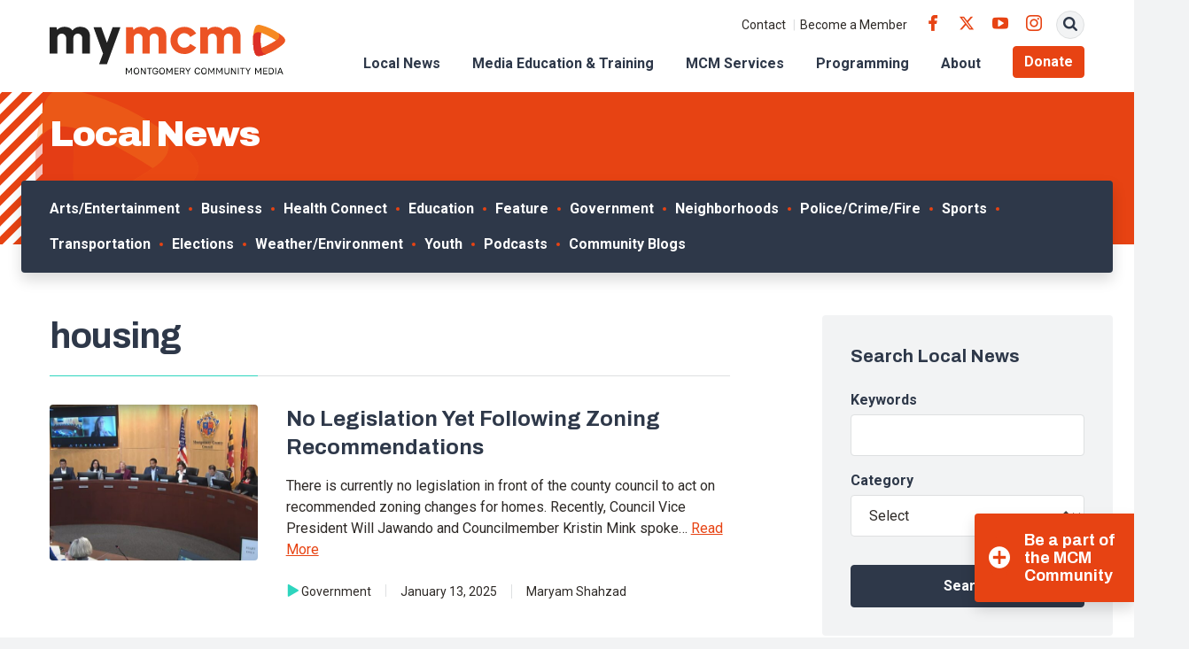

--- FILE ---
content_type: text/html; charset=UTF-8
request_url: https://www.mymcmedia.org/tag/housing/page/2/
body_size: 19399
content:
<!DOCTYPE html>
<html lang="en" class="no-js">

<head>
  <meta charset="utf-8">
  <meta name="viewport" content="width=device-width, initial-scale=1, shrink-to-fit=no">
  <meta name="format-detection" content="telephone=no">

  <link rel="apple-touch-icon" sizes="180x180" href="https://s38408.pcdn.co/wp-content/themes/mymcmedia/src/favicons/apple-touch-icon.png">
  <link rel="icon" type="image/png" sizes="32x32" href="https://s38408.pcdn.co/wp-content/themes/mymcmedia/src/favicons/favicon-32x32.png">
  <link rel="icon" type="image/png" sizes="16x16" href="https://s38408.pcdn.co/wp-content/themes/mymcmedia/src/favicons/favicon-16x16.png">
  <link rel="shortcut icon" href="https://s38408.pcdn.co/wp-content/themes/mymcmedia/src/favicons/favicon.ico">
  <link rel="manifest" href="https://s38408.pcdn.co/wp-content/themes/mymcmedia/src/favicons/site.webmanifest">
  <link rel="mask-icon" href="https://s38408.pcdn.co/wp-content/themes/mymcmedia/src/favicons/safari-pinned-tab.svg" color="#E74313">
  <meta name="msapplication-TileImage" content="https://s38408.pcdn.co/wp-content/themes/mymcmedia/src/favicons/mstile-150x150.png">
  <meta name="msapplication-TileColor" content="#ffffff">
  <meta name="theme-color" content="#ffffff">

  <!-- Google Analytics -->
  <script>
    (function(i, s, o, g, r, a, m) {
      i['GoogleAnalyticsObject'] = r;
      i[r] = i[r] || function() {
        (i[r].q = i[r].q || []).push(arguments)
      }, i[r].l = 1 * new Date();
      a = s.createElement(o),
        m = s.getElementsByTagName(o)[0];
      a.async = 1;
      a.src = g;
      m.parentNode.insertBefore(a, m)
    })(window, document, 'script', '//www.google-analytics.com/analytics.js', 'ga');

    ga('create', 'UA-24746278-1', 'auto');
    ga('send', 'pageview');
  </script>

  <meta name='robots' content='index, follow, max-image-preview:large, max-snippet:-1, max-video-preview:-1' />
	<style>img:is([sizes="auto" i], [sizes^="auto," i]) { contain-intrinsic-size: 3000px 1500px }</style>
	
	<!-- This site is optimized with the Yoast SEO Premium plugin v26.8 (Yoast SEO v26.8) - https://yoast.com/product/yoast-seo-premium-wordpress/ -->
	<title>housing Archives - Page 2 of 4 - Montgomery Community Media</title>
	<link rel="canonical" href="https://www.mymcmedia.org/tag/housing/page/2/" />
	<link rel="prev" href="https://www.mymcmedia.org/tag/housing/" />
	<link rel="next" href="https://www.mymcmedia.org/tag/housing/page/3/" />
	<meta property="og:locale" content="en_US" />
	<meta property="og:type" content="article" />
	<meta property="og:title" content="housing Archives" />
	<meta property="og:url" content="https://www.mymcmedia.org/tag/housing/" />
	<meta property="og:site_name" content="Montgomery Community Media" />
	<meta name="twitter:card" content="summary_large_image" />
	<script type="application/ld+json" class="yoast-schema-graph">{"@context":"https://schema.org","@graph":[{"@type":"CollectionPage","@id":"https://www.mymcmedia.org/tag/housing/","url":"https://www.mymcmedia.org/tag/housing/page/2/","name":"housing Archives - Page 2 of 4 - Montgomery Community Media","isPartOf":{"@id":"https://www.mymcmedia.org/#website"},"primaryImageOfPage":{"@id":"https://www.mymcmedia.org/tag/housing/page/2/#primaryimage"},"image":{"@id":"https://www.mymcmedia.org/tag/housing/page/2/#primaryimage"},"thumbnailUrl":"https://s38408.pcdn.co/wp-content/uploads/2025/01/council-.jpg","breadcrumb":{"@id":"https://www.mymcmedia.org/tag/housing/page/2/#breadcrumb"},"inLanguage":"en-US"},{"@type":"ImageObject","inLanguage":"en-US","@id":"https://www.mymcmedia.org/tag/housing/page/2/#primaryimage","url":"https://s38408.pcdn.co/wp-content/uploads/2025/01/council-.jpg","contentUrl":"https://s38408.pcdn.co/wp-content/uploads/2025/01/council-.jpg","width":1200,"height":630},{"@type":"BreadcrumbList","@id":"https://www.mymcmedia.org/tag/housing/page/2/#breadcrumb","itemListElement":[{"@type":"ListItem","position":1,"name":"Home","item":"https://www.mymcmedia.org/"},{"@type":"ListItem","position":2,"name":"housing"}]},{"@type":"WebSite","@id":"https://www.mymcmedia.org/#website","url":"https://www.mymcmedia.org/","name":"Montgomery Community Media","description":"Indpendent, nonprofit organization providing access to public meda to Montgomery County residents.","potentialAction":[{"@type":"SearchAction","target":{"@type":"EntryPoint","urlTemplate":"https://www.mymcmedia.org/?s={search_term_string}"},"query-input":{"@type":"PropertyValueSpecification","valueRequired":true,"valueName":"search_term_string"}}],"inLanguage":"en-US"}]}</script>
	<!-- / Yoast SEO Premium plugin. -->


<link rel='dns-prefetch' href='//www.googletagmanager.com' />
<link rel='dns-prefetch' href='//fonts.googleapis.com' />
<link rel="alternate" type="application/rss+xml" title="Montgomery Community Media &raquo; housing Tag Feed" href="https://www.mymcmedia.org/tag/housing/feed/" />
<script type="text/javascript">
/* <![CDATA[ */
window._wpemojiSettings = {"baseUrl":"https:\/\/s.w.org\/images\/core\/emoji\/16.0.1\/72x72\/","ext":".png","svgUrl":"https:\/\/s.w.org\/images\/core\/emoji\/16.0.1\/svg\/","svgExt":".svg","source":{"concatemoji":"https:\/\/s38408.pcdn.co\/wp-includes\/js\/wp-emoji-release.min.js?ver=6.8.3"}};
/*! This file is auto-generated */
!function(s,n){var o,i,e;function c(e){try{var t={supportTests:e,timestamp:(new Date).valueOf()};sessionStorage.setItem(o,JSON.stringify(t))}catch(e){}}function p(e,t,n){e.clearRect(0,0,e.canvas.width,e.canvas.height),e.fillText(t,0,0);var t=new Uint32Array(e.getImageData(0,0,e.canvas.width,e.canvas.height).data),a=(e.clearRect(0,0,e.canvas.width,e.canvas.height),e.fillText(n,0,0),new Uint32Array(e.getImageData(0,0,e.canvas.width,e.canvas.height).data));return t.every(function(e,t){return e===a[t]})}function u(e,t){e.clearRect(0,0,e.canvas.width,e.canvas.height),e.fillText(t,0,0);for(var n=e.getImageData(16,16,1,1),a=0;a<n.data.length;a++)if(0!==n.data[a])return!1;return!0}function f(e,t,n,a){switch(t){case"flag":return n(e,"\ud83c\udff3\ufe0f\u200d\u26a7\ufe0f","\ud83c\udff3\ufe0f\u200b\u26a7\ufe0f")?!1:!n(e,"\ud83c\udde8\ud83c\uddf6","\ud83c\udde8\u200b\ud83c\uddf6")&&!n(e,"\ud83c\udff4\udb40\udc67\udb40\udc62\udb40\udc65\udb40\udc6e\udb40\udc67\udb40\udc7f","\ud83c\udff4\u200b\udb40\udc67\u200b\udb40\udc62\u200b\udb40\udc65\u200b\udb40\udc6e\u200b\udb40\udc67\u200b\udb40\udc7f");case"emoji":return!a(e,"\ud83e\udedf")}return!1}function g(e,t,n,a){var r="undefined"!=typeof WorkerGlobalScope&&self instanceof WorkerGlobalScope?new OffscreenCanvas(300,150):s.createElement("canvas"),o=r.getContext("2d",{willReadFrequently:!0}),i=(o.textBaseline="top",o.font="600 32px Arial",{});return e.forEach(function(e){i[e]=t(o,e,n,a)}),i}function t(e){var t=s.createElement("script");t.src=e,t.defer=!0,s.head.appendChild(t)}"undefined"!=typeof Promise&&(o="wpEmojiSettingsSupports",i=["flag","emoji"],n.supports={everything:!0,everythingExceptFlag:!0},e=new Promise(function(e){s.addEventListener("DOMContentLoaded",e,{once:!0})}),new Promise(function(t){var n=function(){try{var e=JSON.parse(sessionStorage.getItem(o));if("object"==typeof e&&"number"==typeof e.timestamp&&(new Date).valueOf()<e.timestamp+604800&&"object"==typeof e.supportTests)return e.supportTests}catch(e){}return null}();if(!n){if("undefined"!=typeof Worker&&"undefined"!=typeof OffscreenCanvas&&"undefined"!=typeof URL&&URL.createObjectURL&&"undefined"!=typeof Blob)try{var e="postMessage("+g.toString()+"("+[JSON.stringify(i),f.toString(),p.toString(),u.toString()].join(",")+"));",a=new Blob([e],{type:"text/javascript"}),r=new Worker(URL.createObjectURL(a),{name:"wpTestEmojiSupports"});return void(r.onmessage=function(e){c(n=e.data),r.terminate(),t(n)})}catch(e){}c(n=g(i,f,p,u))}t(n)}).then(function(e){for(var t in e)n.supports[t]=e[t],n.supports.everything=n.supports.everything&&n.supports[t],"flag"!==t&&(n.supports.everythingExceptFlag=n.supports.everythingExceptFlag&&n.supports[t]);n.supports.everythingExceptFlag=n.supports.everythingExceptFlag&&!n.supports.flag,n.DOMReady=!1,n.readyCallback=function(){n.DOMReady=!0}}).then(function(){return e}).then(function(){var e;n.supports.everything||(n.readyCallback(),(e=n.source||{}).concatemoji?t(e.concatemoji):e.wpemoji&&e.twemoji&&(t(e.twemoji),t(e.wpemoji)))}))}((window,document),window._wpemojiSettings);
/* ]]> */
</script>
<style id='wp-emoji-styles-inline-css' type='text/css'>

	img.wp-smiley, img.emoji {
		display: inline !important;
		border: none !important;
		box-shadow: none !important;
		height: 1em !important;
		width: 1em !important;
		margin: 0 0.07em !important;
		vertical-align: -0.1em !important;
		background: none !important;
		padding: 0 !important;
	}
</style>
<link rel='stylesheet' id='wp-block-library-css' href='https://s38408.pcdn.co/wp-includes/css/dist/block-library/style.min.css?ver=6.8.3' type='text/css' media='all' />
<style id='classic-theme-styles-inline-css' type='text/css'>
/*! This file is auto-generated */
.wp-block-button__link{color:#fff;background-color:#32373c;border-radius:9999px;box-shadow:none;text-decoration:none;padding:calc(.667em + 2px) calc(1.333em + 2px);font-size:1.125em}.wp-block-file__button{background:#32373c;color:#fff;text-decoration:none}
</style>
<style id='widget-for-eventbrite-api-display-eventbrite-events-style-inline-css' type='text/css'>


</style>
<style id='global-styles-inline-css' type='text/css'>
:root{--wp--preset--aspect-ratio--square: 1;--wp--preset--aspect-ratio--4-3: 4/3;--wp--preset--aspect-ratio--3-4: 3/4;--wp--preset--aspect-ratio--3-2: 3/2;--wp--preset--aspect-ratio--2-3: 2/3;--wp--preset--aspect-ratio--16-9: 16/9;--wp--preset--aspect-ratio--9-16: 9/16;--wp--preset--color--black: #000000;--wp--preset--color--cyan-bluish-gray: #abb8c3;--wp--preset--color--white: #ffffff;--wp--preset--color--pale-pink: #f78da7;--wp--preset--color--vivid-red: #cf2e2e;--wp--preset--color--luminous-vivid-orange: #ff6900;--wp--preset--color--luminous-vivid-amber: #fcb900;--wp--preset--color--light-green-cyan: #7bdcb5;--wp--preset--color--vivid-green-cyan: #00d084;--wp--preset--color--pale-cyan-blue: #8ed1fc;--wp--preset--color--vivid-cyan-blue: #0693e3;--wp--preset--color--vivid-purple: #9b51e0;--wp--preset--gradient--vivid-cyan-blue-to-vivid-purple: linear-gradient(135deg,rgba(6,147,227,1) 0%,rgb(155,81,224) 100%);--wp--preset--gradient--light-green-cyan-to-vivid-green-cyan: linear-gradient(135deg,rgb(122,220,180) 0%,rgb(0,208,130) 100%);--wp--preset--gradient--luminous-vivid-amber-to-luminous-vivid-orange: linear-gradient(135deg,rgba(252,185,0,1) 0%,rgba(255,105,0,1) 100%);--wp--preset--gradient--luminous-vivid-orange-to-vivid-red: linear-gradient(135deg,rgba(255,105,0,1) 0%,rgb(207,46,46) 100%);--wp--preset--gradient--very-light-gray-to-cyan-bluish-gray: linear-gradient(135deg,rgb(238,238,238) 0%,rgb(169,184,195) 100%);--wp--preset--gradient--cool-to-warm-spectrum: linear-gradient(135deg,rgb(74,234,220) 0%,rgb(151,120,209) 20%,rgb(207,42,186) 40%,rgb(238,44,130) 60%,rgb(251,105,98) 80%,rgb(254,248,76) 100%);--wp--preset--gradient--blush-light-purple: linear-gradient(135deg,rgb(255,206,236) 0%,rgb(152,150,240) 100%);--wp--preset--gradient--blush-bordeaux: linear-gradient(135deg,rgb(254,205,165) 0%,rgb(254,45,45) 50%,rgb(107,0,62) 100%);--wp--preset--gradient--luminous-dusk: linear-gradient(135deg,rgb(255,203,112) 0%,rgb(199,81,192) 50%,rgb(65,88,208) 100%);--wp--preset--gradient--pale-ocean: linear-gradient(135deg,rgb(255,245,203) 0%,rgb(182,227,212) 50%,rgb(51,167,181) 100%);--wp--preset--gradient--electric-grass: linear-gradient(135deg,rgb(202,248,128) 0%,rgb(113,206,126) 100%);--wp--preset--gradient--midnight: linear-gradient(135deg,rgb(2,3,129) 0%,rgb(40,116,252) 100%);--wp--preset--font-size--small: 13px;--wp--preset--font-size--medium: 20px;--wp--preset--font-size--large: 36px;--wp--preset--font-size--x-large: 42px;--wp--preset--spacing--20: 0.44rem;--wp--preset--spacing--30: 0.67rem;--wp--preset--spacing--40: 1rem;--wp--preset--spacing--50: 1.5rem;--wp--preset--spacing--60: 2.25rem;--wp--preset--spacing--70: 3.38rem;--wp--preset--spacing--80: 5.06rem;--wp--preset--shadow--natural: 6px 6px 9px rgba(0, 0, 0, 0.2);--wp--preset--shadow--deep: 12px 12px 50px rgba(0, 0, 0, 0.4);--wp--preset--shadow--sharp: 6px 6px 0px rgba(0, 0, 0, 0.2);--wp--preset--shadow--outlined: 6px 6px 0px -3px rgba(255, 255, 255, 1), 6px 6px rgba(0, 0, 0, 1);--wp--preset--shadow--crisp: 6px 6px 0px rgba(0, 0, 0, 1);}:where(.is-layout-flex){gap: 0.5em;}:where(.is-layout-grid){gap: 0.5em;}body .is-layout-flex{display: flex;}.is-layout-flex{flex-wrap: wrap;align-items: center;}.is-layout-flex > :is(*, div){margin: 0;}body .is-layout-grid{display: grid;}.is-layout-grid > :is(*, div){margin: 0;}:where(.wp-block-columns.is-layout-flex){gap: 2em;}:where(.wp-block-columns.is-layout-grid){gap: 2em;}:where(.wp-block-post-template.is-layout-flex){gap: 1.25em;}:where(.wp-block-post-template.is-layout-grid){gap: 1.25em;}.has-black-color{color: var(--wp--preset--color--black) !important;}.has-cyan-bluish-gray-color{color: var(--wp--preset--color--cyan-bluish-gray) !important;}.has-white-color{color: var(--wp--preset--color--white) !important;}.has-pale-pink-color{color: var(--wp--preset--color--pale-pink) !important;}.has-vivid-red-color{color: var(--wp--preset--color--vivid-red) !important;}.has-luminous-vivid-orange-color{color: var(--wp--preset--color--luminous-vivid-orange) !important;}.has-luminous-vivid-amber-color{color: var(--wp--preset--color--luminous-vivid-amber) !important;}.has-light-green-cyan-color{color: var(--wp--preset--color--light-green-cyan) !important;}.has-vivid-green-cyan-color{color: var(--wp--preset--color--vivid-green-cyan) !important;}.has-pale-cyan-blue-color{color: var(--wp--preset--color--pale-cyan-blue) !important;}.has-vivid-cyan-blue-color{color: var(--wp--preset--color--vivid-cyan-blue) !important;}.has-vivid-purple-color{color: var(--wp--preset--color--vivid-purple) !important;}.has-black-background-color{background-color: var(--wp--preset--color--black) !important;}.has-cyan-bluish-gray-background-color{background-color: var(--wp--preset--color--cyan-bluish-gray) !important;}.has-white-background-color{background-color: var(--wp--preset--color--white) !important;}.has-pale-pink-background-color{background-color: var(--wp--preset--color--pale-pink) !important;}.has-vivid-red-background-color{background-color: var(--wp--preset--color--vivid-red) !important;}.has-luminous-vivid-orange-background-color{background-color: var(--wp--preset--color--luminous-vivid-orange) !important;}.has-luminous-vivid-amber-background-color{background-color: var(--wp--preset--color--luminous-vivid-amber) !important;}.has-light-green-cyan-background-color{background-color: var(--wp--preset--color--light-green-cyan) !important;}.has-vivid-green-cyan-background-color{background-color: var(--wp--preset--color--vivid-green-cyan) !important;}.has-pale-cyan-blue-background-color{background-color: var(--wp--preset--color--pale-cyan-blue) !important;}.has-vivid-cyan-blue-background-color{background-color: var(--wp--preset--color--vivid-cyan-blue) !important;}.has-vivid-purple-background-color{background-color: var(--wp--preset--color--vivid-purple) !important;}.has-black-border-color{border-color: var(--wp--preset--color--black) !important;}.has-cyan-bluish-gray-border-color{border-color: var(--wp--preset--color--cyan-bluish-gray) !important;}.has-white-border-color{border-color: var(--wp--preset--color--white) !important;}.has-pale-pink-border-color{border-color: var(--wp--preset--color--pale-pink) !important;}.has-vivid-red-border-color{border-color: var(--wp--preset--color--vivid-red) !important;}.has-luminous-vivid-orange-border-color{border-color: var(--wp--preset--color--luminous-vivid-orange) !important;}.has-luminous-vivid-amber-border-color{border-color: var(--wp--preset--color--luminous-vivid-amber) !important;}.has-light-green-cyan-border-color{border-color: var(--wp--preset--color--light-green-cyan) !important;}.has-vivid-green-cyan-border-color{border-color: var(--wp--preset--color--vivid-green-cyan) !important;}.has-pale-cyan-blue-border-color{border-color: var(--wp--preset--color--pale-cyan-blue) !important;}.has-vivid-cyan-blue-border-color{border-color: var(--wp--preset--color--vivid-cyan-blue) !important;}.has-vivid-purple-border-color{border-color: var(--wp--preset--color--vivid-purple) !important;}.has-vivid-cyan-blue-to-vivid-purple-gradient-background{background: var(--wp--preset--gradient--vivid-cyan-blue-to-vivid-purple) !important;}.has-light-green-cyan-to-vivid-green-cyan-gradient-background{background: var(--wp--preset--gradient--light-green-cyan-to-vivid-green-cyan) !important;}.has-luminous-vivid-amber-to-luminous-vivid-orange-gradient-background{background: var(--wp--preset--gradient--luminous-vivid-amber-to-luminous-vivid-orange) !important;}.has-luminous-vivid-orange-to-vivid-red-gradient-background{background: var(--wp--preset--gradient--luminous-vivid-orange-to-vivid-red) !important;}.has-very-light-gray-to-cyan-bluish-gray-gradient-background{background: var(--wp--preset--gradient--very-light-gray-to-cyan-bluish-gray) !important;}.has-cool-to-warm-spectrum-gradient-background{background: var(--wp--preset--gradient--cool-to-warm-spectrum) !important;}.has-blush-light-purple-gradient-background{background: var(--wp--preset--gradient--blush-light-purple) !important;}.has-blush-bordeaux-gradient-background{background: var(--wp--preset--gradient--blush-bordeaux) !important;}.has-luminous-dusk-gradient-background{background: var(--wp--preset--gradient--luminous-dusk) !important;}.has-pale-ocean-gradient-background{background: var(--wp--preset--gradient--pale-ocean) !important;}.has-electric-grass-gradient-background{background: var(--wp--preset--gradient--electric-grass) !important;}.has-midnight-gradient-background{background: var(--wp--preset--gradient--midnight) !important;}.has-small-font-size{font-size: var(--wp--preset--font-size--small) !important;}.has-medium-font-size{font-size: var(--wp--preset--font-size--medium) !important;}.has-large-font-size{font-size: var(--wp--preset--font-size--large) !important;}.has-x-large-font-size{font-size: var(--wp--preset--font-size--x-large) !important;}
:where(.wp-block-post-template.is-layout-flex){gap: 1.25em;}:where(.wp-block-post-template.is-layout-grid){gap: 1.25em;}
:where(.wp-block-columns.is-layout-flex){gap: 2em;}:where(.wp-block-columns.is-layout-grid){gap: 2em;}
:root :where(.wp-block-pullquote){font-size: 1.5em;line-height: 1.6;}
</style>
<link rel='stylesheet' id='finalTilesGallery_stylesheet-css' href='https://s38408.pcdn.co/wp-content/plugins/final-tiles-grid-gallery-lite/scripts/ftg.css?ver=3.6.10' type='text/css' media='all' />
<link rel='stylesheet' id='fontawesome_stylesheet-css' href='https://s38408.pcdn.co/wp-content/plugins/final-tiles-grid-gallery-lite/fonts/font-awesome/css/font-awesome.min.css?ver=6.8.3' type='text/css' media='all' />
<link rel='stylesheet' id='wooslider-flexslider-css' href='https://s38408.pcdn.co/wp-content/plugins/wooslider/assets/css/flexslider.css?ver=2.0.1' type='text/css' media='all' />
<link rel='stylesheet' id='wooslider-common-css' href='https://s38408.pcdn.co/wp-content/plugins/wooslider/assets/css/style.css?ver=2.0.1' type='text/css' media='all' />
<link rel='stylesheet' id='widget-for-eventbrite-api-css' href='https://s38408.pcdn.co/wp-content/plugins/widget-for-eventbrite-api/frontend/css/frontend.css?ver=6.5.3' type='text/css' media='all' />
<link rel='stylesheet' id='google-fonts-css' href='https://fonts.googleapis.com/css2?family=Archivo:ital,wght@0,400;0,700;0,900;1,400;1,700;1,900&#038;family=Roboto:ital,wght@0,400;0,500;0,700;1,400;1,500;1,700&#038;display=swap' type='text/css' media='all' />
<link rel='stylesheet' id='icomoon-css' href='https://s38408.pcdn.co/wp-content/themes/mymcmedia/src/fonts/icomoon/style.css?ver=6.8.3' type='text/css' media='all' />
<link rel='stylesheet' id='style-css' href='https://s38408.pcdn.co/wp-content/themes/mymcmedia/dist/css/style.css?ver=20230307-214111' type='text/css' media='all' />
<link rel='stylesheet' id='simcal-qtip-css' href='https://s38408.pcdn.co/wp-content/plugins/google-calendar-events/assets/generated/vendor/jquery.qtip.min.css?ver=3.6.2' type='text/css' media='all' />
<link rel='stylesheet' id='simcal-default-calendar-grid-css' href='https://s38408.pcdn.co/wp-content/plugins/google-calendar-events/assets/generated/default-calendar-grid.min.css?ver=3.6.2' type='text/css' media='all' />
<link rel='stylesheet' id='simcal-default-calendar-list-css' href='https://s38408.pcdn.co/wp-content/plugins/google-calendar-events/assets/generated/default-calendar-list.min.css?ver=3.6.2' type='text/css' media='all' />
<script type="text/javascript" id="widget-for-eventbrite-api-display-eventbrite-events-script-js-extra">
/* <![CDATA[ */
var wfea_freemius = {"current_plan":"PLAN_NAME","can_use_premium_code":"","is_plan_silver":"","is_plan_gold":"","is_plan_platinum":""};
var wfea_controls_meta = {"common":{"free":[{"name":"wfea_limit","label":"Number of Events to Display","type":"number","args":{"default":5}},{"name":"wfea_order_by","label":"Event Sort Order","type":"select2","args":{"options":{"asc":"Ascending Date","desc":"Descending Date","created_asc":"Created Date \u2013 ascending","created_desc":"Created Date \u2013 descending","published_asc":"EB Published Ascending","published_desc":"EB Published Descending"}}}]},"display":{"free":[{"name":"wfea_booknow","label":"Book Now button"},{"name":"wfea_date","label":"Event Date\/Time in Heading","args":{"condition":{"wfea_layout!":"short_date"}}},{"name":"wfea_excerpt","label":"Excerpt of Event Summary"},{"name":"wfea_thumb","label":"Image Display"},{"name":"wfea_thumb_original","label":"High Resolution Image","args":{"condition":{"wfea_thumb":["true"]}}},{"name":"wfea_readmore","label":"Read More Link on Excerpt","args":{"condition":{"wfea_layout!":["cal","cal_list"]}}}]},"enabling":{"free":[{"name":"wfea_newtab","label":"Link to EB in New Tab","args":{"default":"","condition":{"wfea_layout!":["cal","cal_list"]}}}]},"filtering":[],"selection":{"free":[{"name":"wfea_status","label":"Event Status","type":"select2","args":{"options":{"live":"Live","started":"Started","ended":"Ended","canceled":"Canceled","draft":"Draft","all":"All"},"default":"live","multiple":"true"}}]},"settings":{"free":[{"name":"wfea_booknow_text","label":"Book Now Wording","type":"text","args":{"default":"Register >>"}},{"name":"wfea_css_class","label":"Custom CSS Class","type":"text"},{"name":"wfea_cssID","label":"Custom CSS ID","type":"text"},{"name":"wfea_thumb_align","label":"Image Alignment","type":"select2","args":{"options":{"eaw-alignleft":"Left","eaw-alignright":"Right","eaw-aligncenter":"Center"},"condition":{"wfea_layout":"widget"},"default":"eaw-alignright"}},{"name":"wfea_length","label":"Length of Description","type":"number"},{"name":"wfea_thumb_width","label":"Image Width","type":"number","args":{"condition":{"wfea_layout":"widget"},"default":350,"max":""}},{"name":"wfea_thumb_default","label":"Default Image","type":"text"},{"name":"wfea_readmore_text","label":"Read More Wording","type":"text","args":{"default":"Read More >>","condition":{"wfea_layout!":["cal","cal_list"]}}}]},"ajaxurl":"https:\/\/www.mymcmedia.org\/wp-admin\/admin-ajax.php","nonce":"b0ba8897ff"};
/* ]]> */
</script>
<script type="text/javascript" src="https://s38408.pcdn.co/wp-includes/js/jquery/jquery.min.js?ver=3.7.1" id="jquery-core-js"></script>
<script type="text/javascript" src="https://s38408.pcdn.co/wp-includes/js/jquery/jquery-migrate.min.js?ver=3.4.1" id="jquery-migrate-js"></script>
<script type="text/javascript" src="https://s38408.pcdn.co/wp-includes/js/jquery/ui/core.min.js?ver=1.13.3" id="jquery-ui-core-js"></script>
<script type="text/javascript" src="https://s38408.pcdn.co/wp-includes/js/jquery/ui/mouse.min.js?ver=1.13.3" id="jquery-ui-mouse-js"></script>
<script type="text/javascript" src="https://s38408.pcdn.co/wp-includes/js/jquery/ui/resizable.min.js?ver=1.13.3" id="jquery-ui-resizable-js"></script>
<script type="text/javascript" src="https://s38408.pcdn.co/wp-includes/js/jquery/ui/draggable.min.js?ver=1.13.3" id="jquery-ui-draggable-js"></script>
<script type="text/javascript" src="https://s38408.pcdn.co/wp-includes/js/jquery/ui/controlgroup.min.js?ver=1.13.3" id="jquery-ui-controlgroup-js"></script>
<script type="text/javascript" src="https://s38408.pcdn.co/wp-includes/js/jquery/ui/checkboxradio.min.js?ver=1.13.3" id="jquery-ui-checkboxradio-js"></script>
<script type="text/javascript" src="https://s38408.pcdn.co/wp-includes/js/jquery/ui/button.min.js?ver=1.13.3" id="jquery-ui-button-js"></script>
<script type="text/javascript" src="https://s38408.pcdn.co/wp-includes/js/jquery/ui/dialog.min.js?ver=1.13.3" id="jquery-ui-dialog-js"></script>
<script type="text/javascript" id="widget-for-eventbrite-api-js-extra">
/* <![CDATA[ */
var wfea_frontend = {"ajaxurl":"https:\/\/www.mymcmedia.org\/wp-admin\/admin-ajax.php","nonce":"cc5798d267"};
/* ]]> */
</script>
<script type="text/javascript" id="widget-for-eventbrite-api-js-before">
/* <![CDATA[ */
console.debug = function() {};
/* ]]> */
</script>
<script type="text/javascript" src="https://s38408.pcdn.co/wp-content/plugins/widget-for-eventbrite-api/frontend/js/frontend.js?ver=6.5.3" id="widget-for-eventbrite-api-js"></script>

<!-- Google tag (gtag.js) snippet added by Site Kit -->
<!-- Google Analytics snippet added by Site Kit -->
<!-- Google Ads snippet added by Site Kit -->
<script type="text/javascript" src="https://www.googletagmanager.com/gtag/js?id=GT-WKGP733" id="google_gtagjs-js" async></script>
<script type="text/javascript" id="google_gtagjs-js-after">
/* <![CDATA[ */
window.dataLayer = window.dataLayer || [];function gtag(){dataLayer.push(arguments);}
gtag("set","linker",{"domains":["www.mymcmedia.org"]});
gtag("js", new Date());
gtag("set", "developer_id.dZTNiMT", true);
gtag("config", "GT-WKGP733");
gtag("config", "AW-1005953353");
 window._googlesitekit = window._googlesitekit || {}; window._googlesitekit.throttledEvents = []; window._googlesitekit.gtagEvent = (name, data) => { var key = JSON.stringify( { name, data } ); if ( !! window._googlesitekit.throttledEvents[ key ] ) { return; } window._googlesitekit.throttledEvents[ key ] = true; setTimeout( () => { delete window._googlesitekit.throttledEvents[ key ]; }, 5 ); gtag( "event", name, { ...data, event_source: "site-kit" } ); }; 
/* ]]> */
</script>
<link rel="https://api.w.org/" href="https://www.mymcmedia.org/wp-json/" /><link rel="alternate" title="JSON" type="application/json" href="https://www.mymcmedia.org/wp-json/wp/v2/tags/9340" /><link rel="EditURI" type="application/rsd+xml" title="RSD" href="https://www.mymcmedia.org/xmlrpc.php?rsd" />
<meta name="generator" content="WordPress 6.8.3" />
<meta name="generator" content="Site Kit by Google 1.170.0" /><meta name="et-api-version" content="v1"><meta name="et-api-origin" content="https://www.mymcmedia.org"><link rel="https://theeventscalendar.com/" href="https://www.mymcmedia.org/wp-json/tribe/tickets/v1/" /><meta name="tec-api-version" content="v1"><meta name="tec-api-origin" content="https://www.mymcmedia.org"><link rel="alternate" href="https://www.mymcmedia.org/wp-json/tribe/events/v1/events/?tags=housing" />
<!-- Google Tag Manager snippet added by Site Kit -->
<script type="text/javascript">
/* <![CDATA[ */

			( function( w, d, s, l, i ) {
				w[l] = w[l] || [];
				w[l].push( {'gtm.start': new Date().getTime(), event: 'gtm.js'} );
				var f = d.getElementsByTagName( s )[0],
					j = d.createElement( s ), dl = l != 'dataLayer' ? '&l=' + l : '';
				j.async = true;
				j.src = 'https://www.googletagmanager.com/gtm.js?id=' + i + dl;
				f.parentNode.insertBefore( j, f );
			} )( window, document, 'script', 'dataLayer', 'GTM-P83JQ3F' );
			
/* ]]> */
</script>

<!-- End Google Tag Manager snippet added by Site Kit -->
		<style type="text/css" id="wp-custom-css">
			.page-id-867 .hero-form .gform_wrapper.gravity-theme .gform_footer {
  position: static;
  margin-top: 16px
}

.page-id-867 .hero-form .gform_footer.top_label {
  padding-left: 0 !important
}


.donation-form .section {
  background-color: #fff;
  display: initial;
  text-align: left;
  padding: 0
}

.donation-form .donation-form h3 {
  margin-top: 1.5rem
}

.donation-form select {
  background-color: #fff
}

.donation-form .radio input,
.page-id-1801 .donation-form .checkbox input {
  margin-right: 6px
}

.donation-form #express-submit {
  color: #fff;
  background-color: #e74313;
  border-color: #e74313;
  display: inline-block;
  font-family: Roboto, sans-serif;
  font-weight: 600;
  text-align: center;
  text-decoration: none;
  vertical-align: middle;
  user-select: none;
  border: .0625rem solid transparent;
  padding: .6875rem 1rem;
  font-size: 1rem;
  line-height: 1.5;
  border-radius: .25rem;
  transition: color .15s ease-in-out, background-color .15s ease-in-out, border-color .15s ease-in-out, box-shadow .15s ease-in-out;
  margin-top: 24px;
}

.donation-form #express-submit:hover {
  color: #fff;
  background-color: #ed6a25;
  border-color: #ed6a25;
}

.studio-rentals-form #field_7_6 {
  margin-top: 1rem;
}

.studio-rentals-form #input_7_6 {
  background-color: #434c5c;
  padding: .65972rem 1rem;
  border-radius: .25rem;
  min-height: 200px;
}

.studio-rentals-form #field_7_11 {
  margin-top: 1rem;
}

.studio-rentals-form #input_7_11 {
  height: 48px;
  display: flex;
  align-items: center;
  background-color: #434c5c;
  padding: .65972rem 1rem;
  border-radius: .25rem;
}

.studio-rentals-form #input_7_11 .gchoice {
  display: inline-block;
  margin-right: 1rem;
}

.studio-rentals-form #input_7_5 {
  min-height: 200px;
}		</style>
		</head>

<body class="archive paged tag tag-housing tag-9340 paged-2 tag-paged-2 wp-theme-mymcmedia tribe-no-js tec-no-tickets-on-recurring tec-no-rsvp-on-recurring tribe-theme-mymcmedia">
  <div id="page" class="hfeed site">
    <a class="skip-link sr-only sr-only-focusable" href="#content">Skip to content</a>

    
    <header id="header" class="site-header">
      <nav id="site-nav" class="navbar navbar-expand-lg site-navbar" aria-labelledby="site-nav-label">
        <div class="navbar-area-1">
          <div class="container">
            <h1 class="navbar-brand">
              <a rel="home" href="https://www.mymcmedia.org" itemprop="url">
                <img class="site-logo" src="https://s38408.pcdn.co/wp-content/themes/mymcmedia/src/img/site-logo.svg" alt="Montgomery Community Media logo">
              </a>
            </h1>

            <button class="navbar-toggler" type="button" data-toggle="collapse" data-target="#navbarNav" aria-controls="navbarNav" aria-expanded="false" aria-label="Toggle navigation">
              <span class="navbar-toggler-icon"></span>
            </button>
          </div>
        </div>

        <div class="navbar-area-2">
          <div class="container navbar-nav-container">
            <h2 id="site-nav-label" class="sr-only">Main Navigation</h2>

            <div id="navbarNav" class="collapse navbar-collapse">
              <div class="navbar-nav-wrap">
                                  <ul class="navbar-nav">
                                          <li class="nav-item has-sub-menu has-full-dropdown">

                                                  <a class="nav-link" href="https://www.mymcmedia.org/local-news/" target="_self">
                            Local News                            <span class="sub-menu-toggler"></span>                          </a>
                        
                                                  <div class="dropdown">
                            <div class="dropdown-inner">
                                                              <h6 class="sub-menu-heading">Local News Categories</h6>
                              
                              <ul class="sub-menu sub-menu-categories">

                                                                    <li>
                                      <a href="https://www.mymcmedia.org/category/arts/" target="_self">
                                        <img width="100" height="100" src="https://s38408.pcdn.co/wp-content/uploads/2021/06/art-thumbnail.jpg" class="attachment-thumbnail size-thumbnail" alt="" decoding="async" />                                        Arts/Entertainment                                      </a>
                                    </li>
                                                                    <li>
                                      <a href="https://www.mymcmedia.org/category/business/" target="_self">
                                        <img width="100" height="100" src="https://s38408.pcdn.co/wp-content/uploads/2021/06/business-thumbnail.jpg" class="attachment-thumbnail size-thumbnail" alt="" decoding="async" />                                        Business                                      </a>
                                    </li>
                                                                    <li>
                                      <a href="https://www.mymcmedia.org/category/education/" target="_self">
                                        <img width="100" height="100" src="https://s38408.pcdn.co/wp-content/uploads/2021/06/education-thumbnail.jpg" class="attachment-thumbnail size-thumbnail" alt="" decoding="async" />                                        Education                                      </a>
                                    </li>
                                                                    <li>
                                      <a href="https://www.mymcmedia.org/category/government/" target="_self">
                                        <img width="100" height="100" src="https://s38408.pcdn.co/wp-content/uploads/2021/06/government-thumbnail.jpg" class="attachment-thumbnail size-thumbnail" alt="" decoding="async" />                                        Government                                      </a>
                                    </li>
                                                                    <li>
                                      <a href="https://www.mymcmedia.org/mcm-health-connect/" target="_self">
                                        <img width="100" height="100" src="https://s38408.pcdn.co/wp-content/uploads/2021/06/covid-thumbnail.jpg" class="attachment-thumbnail size-thumbnail" alt="" decoding="async" />                                        Health Connect                                      </a>
                                    </li>
                                                                    <li>
                                      <a href="https://www.mymcmedia.org/hola-montgomery/" target="_self">
                                        <img width="100" height="100" src="https://s38408.pcdn.co/wp-content/uploads/2021/06/hola-montgomery-thumbnail.jpg" class="attachment-thumbnail size-thumbnail" alt="" decoding="async" />                                        Hola Montgomery                                      </a>
                                    </li>
                                                                    <li>
                                      <a href="https://www.mymcmedia.org/category/police-and-fire/" target="_self">
                                        <img width="100" height="100" src="https://s38408.pcdn.co/wp-content/uploads/2021/06/police-thumbnail.jpg" class="attachment-thumbnail size-thumbnail" alt="" decoding="async" />                                        Police/Crime/Fire                                      </a>
                                    </li>
                                                                    <li>
                                      <a href="https://www.mymcmedia.org/category/sports/" target="_self">
                                        <img width="100" height="100" src="https://s38408.pcdn.co/wp-content/uploads/2021/06/sports-thumbnail.jpg" class="attachment-thumbnail size-thumbnail" alt="" decoding="async" />                                        Sports                                      </a>
                                    </li>
                                                                    <li>
                                      <a href="https://www.mymcmedia.org/category/transportation/" target="_self">
                                        <img width="100" height="100" src="https://s38408.pcdn.co/wp-content/uploads/2021/06/transportation-thumbnail.jpg" class="attachment-thumbnail size-thumbnail" alt="" decoding="async" />                                        Transportation                                      </a>
                                    </li>
                                                                    <li>
                                      <a href="https://www.mymcmedia.org/category/vote/" target="_self">
                                        <img width="100" height="100" src="https://s38408.pcdn.co/wp-content/uploads/2021/11/vote-thumbnail.jpg" class="attachment-thumbnail size-thumbnail" alt="" decoding="async" />                                        Elections                                      </a>
                                    </li>
                                                                    <li>
                                      <a href="https://www.mymcmedia.org/category/weather-environment/" target="_self">
                                        <img width="100" height="100" src="https://s38408.pcdn.co/wp-content/uploads/2021/09/tree-four-season-collage-picture-id1287244794.jpg" class="attachment-thumbnail size-thumbnail" alt="" decoding="async" />                                        Weather/Environment                                      </a>
                                    </li>
                                                                    <li>
                                      <a href="https://www.mymcmedia.org/category/youth/" target="_self">
                                        <img width="100" height="100" src="https://s38408.pcdn.co/wp-content/uploads/2021/11/youth-thumbnail.jpg" class="attachment-thumbnail size-thumbnail" alt="" decoding="async" />                                        Youth                                      </a>
                                    </li>
                                                                    <li>
                                      <a href="https://www.mymcmedia.org/community-blogs/" target="_self">
                                        <img width="100" height="100" src="https://s38408.pcdn.co/wp-content/uploads/2021/06/community-thumbnail.jpg" class="attachment-thumbnail size-thumbnail" alt="" decoding="async" />                                        Community Blogs                                      </a>
                                    </li>
                                                                    <li>
                                      <a href="https://www.mymcmedia.org/upcoming-events/" target="_self">
                                        <img width="100" height="100" src="https://s38408.pcdn.co/wp-content/uploads/2025/11/upcoming-events-thumbnail.png" class="attachment-thumbnail size-thumbnail" alt="" decoding="async" />                                        Upcoming Events                                      </a>
                                    </li>
                                
                              </ul>
                            </div>
                          </div>

                        
                      </li>
                                          <li class="nav-item has-sub-menu has-full-dropdown">

                                                  <a class="nav-link" href="https://www.mymcmedia.org/media-education-training/" target="_self">
                            Media Education &amp; Training                            <span class="sub-menu-toggler"></span>                          </a>
                        
                        
                          <div class="dropdown">
                            <div class="dropdown-inner">
                              <div class="row">

                                                                    <div class="col-12 col-md-6 col-lg-4 mb-4 mb-lg-0">
                                      <a href="/classes" target="_self">
                                        <div class="menu-imgbox">
                                          <div class="imgbox-img">
                                            <img width="448" height="252" src="https://s38408.pcdn.co/wp-content/uploads/2023/03/video-camera-16x9-1-448x252.jpg" class="attachment-448x252_crop size-448x252_crop" alt="" decoding="async" fetchpriority="high" srcset="https://s38408.pcdn.co/wp-content/uploads/2023/03/video-camera-16x9-1-448x252.jpg 448w, https://s38408.pcdn.co/wp-content/uploads/2023/03/video-camera-16x9-1-300x169.jpg 300w, https://s38408.pcdn.co/wp-content/uploads/2023/03/video-camera-16x9-1-1024x576.jpg 1024w, https://s38408.pcdn.co/wp-content/uploads/2023/03/video-camera-16x9-1-768x432.jpg 768w, https://s38408.pcdn.co/wp-content/uploads/2023/03/video-camera-16x9-1-688x387.jpg 688w, https://s38408.pcdn.co/wp-content/uploads/2023/03/video-camera-16x9-1.jpg 1200w" sizes="(max-width: 448px) 100vw, 448px" />                                          </div>

                                          <span class="h4 imgbox-text">Classes, Programs and Events</span>
                                        </div>
                                      </a>
                                    </div>
                                                                    <div class="col-12 col-md-6 col-lg-4 mb-4 mb-lg-0">
                                      <a href="/media-education-training/membership" target="_self">
                                        <div class="menu-imgbox">
                                          <div class="imgbox-img">
                                            <img width="448" height="252" src="https://s38408.pcdn.co/wp-content/uploads/2023/03/group-huddle-16x9-1-448x252.jpg" class="attachment-448x252_crop size-448x252_crop" alt="" decoding="async" srcset="https://s38408.pcdn.co/wp-content/uploads/2023/03/group-huddle-16x9-1-448x252.jpg 448w, https://s38408.pcdn.co/wp-content/uploads/2023/03/group-huddle-16x9-1-300x169.jpg 300w, https://s38408.pcdn.co/wp-content/uploads/2023/03/group-huddle-16x9-1-1024x576.jpg 1024w, https://s38408.pcdn.co/wp-content/uploads/2023/03/group-huddle-16x9-1-768x432.jpg 768w, https://s38408.pcdn.co/wp-content/uploads/2023/03/group-huddle-16x9-1-688x387.jpg 688w, https://s38408.pcdn.co/wp-content/uploads/2023/03/group-huddle-16x9-1.jpg 1200w" sizes="(max-width: 448px) 100vw, 448px" />                                          </div>

                                          <span class="h4 imgbox-text">Membership</span>
                                        </div>
                                      </a>
                                    </div>
                                
                                <div class="col-12 col-lg-4">
                                  <ul class="sub-menu">

                                                                                                                  <li>
                                          <a href="https://www.mymcmedia.org/classes/" target="_self">
                                            Classes &amp; Programs                                          </a>
                                        </li>
                                                                                                                                                        <li>
                                          <a href="/training-videos" target="_self">
                                            Training Videos                                          </a>
                                        </li>
                                                                                                                                                        <li>
                                          <a href="https://www.mymcmedia.org/media-education-training/doing-business-with-mcm/" target="_self">
                                            Produce a Show for MCM                                          </a>
                                        </li>
                                                                                                                                                        <li>
                                          <a href="https://www.mymcmedia.org/media-education-training/our-impact/" target="_self">
                                            Our Impact                                          </a>
                                        </li>
                                                                          
                                  </ul>
                                </div>

                              </div>
                            </div>
                          </div>

                        
                      </li>
                                          <li class="nav-item has-sub-menu">

                                                  <a class="nav-link" href="https://www.mymcmedia.org/services" target="_self">
                            MCM Services                            <span class="sub-menu-toggler"></span>                          </a>
                        
                                                  <div class="dropdown">
                            <div class="dropdown-inner">
                              <ul class="sub-menu">

                                                                                                      <li>
                                      <a href="https://www.mymcmedia.org/services/production-services/" target="_self">
                                        Production Services                                      </a>
                                    </li>
                                                                                                                                        <li>
                                      <a href="https://www.mymcmedia.org/studio-rentals/" target="_self">
                                        Studio Rentals                                      </a>
                                    </li>
                                                                                                                                        <li>
                                      <a href="https://www.mymcmedia.org/community-blogs/" target="_self">
                                        Community Blogs                                      </a>
                                    </li>
                                                                  
                              </ul>
                            </div>
                          </div>

                        
                      </li>
                                          <li class="nav-item has-sub-menu">

                                                  <a class="nav-link" href="https://www.mymcmedia.org/channels/" target="_self">
                            Programming                            <span class="sub-menu-toggler"></span>                          </a>
                        
                                                  <div class="dropdown">
                            <div class="dropdown-inner">
                              <ul class="sub-menu">

                                                                                                      <li>
                                      <a href="https://www.mymcmedia.org/local-news/the-pulse-montgomery-county/" target="_self">
                                        The Pulse                                      </a>
                                    </li>
                                                                                                                                        <li>
                                      <a href="https://reflect-montgomerycommunitymedia.cablecast.tv/internetchannel/watch-now?site=1" target="_blank">
                                        Access 19                                      </a>
                                    </li>
                                                                                                                                        <li>
                                      <a href="https://reflect-montgomerycommunitymedia.cablecast.tv/internetchannel/watch-now?site=2" target="_blank">
                                        Montgomery Channel 21                                      </a>
                                    </li>
                                                                                                                                        <li>
                                      <a href="http://www.youtube.com/myMCMedia" target="_blank">
                                        YouTube Channel                                      </a>
                                    </li>
                                                                                                                                        <li>
                                      <a href="https://www.mymcmedia.org/category/podcasts/" target="_self">
                                        Podcasts                                      </a>
                                    </li>
                                                                  
                              </ul>
                            </div>
                          </div>

                        
                      </li>
                                          <li class="nav-item has-sub-menu">

                                                  <a class="nav-link" href="https://www.mymcmedia.org/about/" target="_self">
                            About                            <span class="sub-menu-toggler"></span>                          </a>
                        
                                                  <div class="dropdown">
                            <div class="dropdown-inner">
                              <ul class="sub-menu">

                                                                                                      <li>
                                      <a href="https://www.mymcmedia.org/management/" target="_self">
                                        Management                                      </a>
                                    </li>
                                                                                                                                        <li>
                                      <a href="https://www.mymcmedia.org/board-of-directors/" target="_self">
                                        Board of Directors                                      </a>
                                    </li>
                                                                                                                                        <li>
                                      <a href="https://www.mymcmedia.org/about/privacy-policy/" target="_self">
                                        Privacy Policy                                      </a>
                                    </li>
                                                                  
                              </ul>
                            </div>
                          </div>

                        
                      </li>
                    
                  </ul>
                
                
                                  <a class="btn btn-sm btn-primary text-nowrap" href="https://buy.stripe.com/7sI29oe1o2h14akcMS" target="_blank">
                    Donate                  </a>
                
                              </div>

              <div class="navbar-utility">
                <div class="site-search">
                  <div id="navbarSearch" class="collapse search-collapse">
                    <div class="search-body">
                      <form class="search-form" method="get" action="https://www.mymcmedia.org" role="search">
                        <label class="sr-only" for="search">Search for:</label>
                        <div class="input-group">
                          <input type="search" class="form-control search-field" placeholder="Search&hellip;" value="" name="s" id="search">
                          <div class="input-group-append">
                            <button type="submit" class="btn btn-primary search-submit"><span class="icon icon-search"></span><span class="sr-only">Search</span></button>
                          </div>
                        </div>
                      </form>
                    </div>
                  </div>
                </div>

                <ul id="menu-header" class="menu header-menu"><li id="menu-item-930" class="menu-item menu-item-type-post_type menu-item-object-page menu-item-930"><a href="https://www.mymcmedia.org/contact/">Contact</a></li>
<li id="menu-item-105929" class="menu-item menu-item-type-post_type menu-item-object-page menu-item-105929"><a href="https://www.mymcmedia.org/media-education-training/membership/">Become a Member</a></li>
</ul>
                <nav class="navbar-social">
                  <h6 class="navbar-social-title sr-only">Follow Us</h6>

                  <ul id="menu-social" class="nav navbar-social-nav"><li id="menu-item-812" class="menu-item menu-item-type-custom menu-item-object-custom menu-item-812"><a target="_blank" href="http://www.facebook.com/pages/Montgomery-Community-Media/116350138436607" title="Facebook" class="icon icon-facebook"><span class="sr-only">Facebook</span></a></li>
<li id="menu-item-931" class="menu-item menu-item-type-custom menu-item-object-custom menu-item-931"><a target="_blank" href="http://www.twitter.com/mymcmedia" title="Twitter" class="icon icon-x"><span class="sr-only">Twitter</span></a></li>
<li id="menu-item-932" class="menu-item menu-item-type-custom menu-item-object-custom menu-item-932"><a target="_blank" href="http://www.youtube.com/myMCMedia" title="YouTube" class="icon icon-youtube"><span class="sr-only">YouTube</span></a></li>
<li id="menu-item-933" class="menu-item menu-item-type-custom menu-item-object-custom menu-item-933"><a target="_blank" href="http://instagram.com/mymcmedia" title="Instagram" class="icon icon-instagram"><span class="sr-only">Instagram</span></a></li>
</ul>
                </nav>

                <button class="search-toggler collapsed" type="button" data-toggle="collapse" data-target="#navbarSearch" aria-controls="navbarSearch" aria-expanded="false" aria-label="Toggle search">
                  <span class="search-toggler-icon"></span>
                </button>
              </div>
            </div>
          </div>
        </div>
      </nav>
    </header>

    <div id="body" class="site-body">
<div id="banner" class="site-headline">
  <div class="container">
    <p class="h1 headline-title">Local News</p>

    <nav class="navbar navbar-expand-sm navbar-dark bg-secondary headline-navbar">
      <ul class="navbar-nav">

                  <li class="nav-item">
            <a class="nav-link" href="https://www.mymcmedia.org/category/arts/">
              Arts/Entertainment            </a>
          </li>
                  <li class="nav-item">
            <a class="nav-link" href="https://www.mymcmedia.org/category/business/">
              Business            </a>
          </li>
                  <li class="nav-item">
            <a class="nav-link" href="https://www.mymcmedia.org/category/health-connect/">
              Health Connect            </a>
          </li>
                  <li class="nav-item">
            <a class="nav-link" href="https://www.mymcmedia.org/category/education/">
              Education            </a>
          </li>
                  <li class="nav-item">
            <a class="nav-link" href="https://www.mymcmedia.org/category/feature/">
              Feature            </a>
          </li>
                  <li class="nav-item">
            <a class="nav-link" href="https://www.mymcmedia.org/category/government/">
              Government            </a>
          </li>
                  <li class="nav-item">
            <a class="nav-link" href="https://www.mymcmedia.org/category/neighborhoods/">
              Neighborhoods            </a>
          </li>
                  <li class="nav-item">
            <a class="nav-link" href="https://www.mymcmedia.org/category/police-crime-fire/">
              Police/Crime/Fire            </a>
          </li>
                  <li class="nav-item">
            <a class="nav-link" href="https://www.mymcmedia.org/category/sports/">
              Sports            </a>
          </li>
                  <li class="nav-item">
            <a class="nav-link" href="https://www.mymcmedia.org/category/transportation/">
              Transportation            </a>
          </li>
                  <li class="nav-item">
            <a class="nav-link" href="https://www.mymcmedia.org/category/elections/">
              Elections            </a>
          </li>
                  <li class="nav-item">
            <a class="nav-link" href="https://www.mymcmedia.org/category/weather-environment/">
              Weather/Environment            </a>
          </li>
                  <li class="nav-item">
            <a class="nav-link" href="https://www.mymcmedia.org/category/youth/">
              Youth            </a>
          </li>
                  <li class="nav-item">
            <a class="nav-link" href="https://www.mymcmedia.org/category/podcasts/">
              Podcasts            </a>
          </li>
                  <li class="nav-item">
            <a class="nav-link" href="https://www.mymcmedia.org/category/community-blogs/">
              Community Blogs            </a>
          </li>
        
      </ul>
    </nav>
  </div>
</div>

<div class="container">
  <div class="row">
    <div id="primary" class="content-area archive-content-area col-12 col-lg-8">
      <main id="content" class="site-content">
        <section class="feed feed-type-1">
                      <header class="feed-header">
              <h1 class="feed-title mb-0">housing</h1>

                          </header>
          
          
                      <div class="feed-body">

                              <article class="hentry entry feed-entry feed-entry-color-2ed5be">
                  <div class="row">
                    <div class="col-12 col-sm-6 col-md-4">
                      <a class="entry-thumbnail" rel="bookmark" href="https://www.mymcmedia.org/no-legislation-yet-following-zoning-recommendations/">
                                                  <img width="544" height="408" src="https://s38408.pcdn.co/wp-content/uploads/2025/01/council--544x408.jpg" class="attachment-post-thumbnail size-post-thumbnail wp-post-image" alt="" decoding="async" />                                              </a>
                    </div>

                    <div class="col-12 col-sm-6 col-md-8 align-self-center">
                      <div class="entry-body">
                        <header class="entry-header">
                          <h2 class="h4 entry-title">
                            <a rel="bookmark" href="https://www.mymcmedia.org/no-legislation-yet-following-zoning-recommendations/">
                              No Legislation Yet Following Zoning Recommendations                            </a>
                          </h2>
                        </header>

                        <div class="entry-summary">
                          <p>There is currently no legislation in front of the county council to act on recommended zoning changes for homes. Recently, Council Vice President Will Jawando and Councilmember Kristin Mink spoke&hellip; <a rel="bookmark" href="https://www.mymcmedia.org/no-legislation-yet-following-zoning-recommendations/">Read More</a></p>
                        </div>

                        <div class="entry-meta">
                          <span class="categories-links">
                            <a rel="category tag" href="https://www.mymcmedia.org/category/government/">
                              Government                            </a>
                          </span>

                          <span class="date">
                                                        <a rel="bookmark" href="/2025/01">
                              <time datetime="2025-01-13" class="entry-date">
                                <span class="month">January</span>
                                <span class="day">13</span><span class="comma">,</span>
                                <span class="year">2025</span>
                              </time>
                            </a>
                          </span>

                          <span class="author vcard">
                            <a rel="author" href="https://www.mymcmedia.org/author/mshahzad/" class="url fn n">
                              Maryam Shahzad                            </a>
                          </span>
                        </div>
                      </div>
                    </div>
                  </div>
                </article>
                              <article class="hentry entry feed-entry feed-entry-color-2ed5be">
                  <div class="row">
                    <div class="col-12 col-sm-6 col-md-4">
                      <a class="entry-thumbnail" rel="bookmark" href="https://www.mymcmedia.org/jawando-mink-oppose-housing-plan/">
                                                  <img width="544" height="408" src="https://s38408.pcdn.co/wp-content/uploads/2025/01/jawando-mink--544x408.jpg" class="attachment-post-thumbnail size-post-thumbnail wp-post-image" alt="" decoding="async" loading="lazy" />                                              </a>
                    </div>

                    <div class="col-12 col-sm-6 col-md-8 align-self-center">
                      <div class="entry-body">
                        <header class="entry-header">
                          <h2 class="h4 entry-title">
                            <a rel="bookmark" href="https://www.mymcmedia.org/jawando-mink-oppose-housing-plan/">
                              Jawando, Mink Oppose Housing Plan                            </a>
                          </h2>
                        </header>

                        <div class="entry-summary">
                          <p>County Council Vice President Will Jawando and Councilmember Kristin Mink have spoken out against an attainable housing plan from the planning board that would make zoning changes for homes. Planners&hellip; <a rel="bookmark" href="https://www.mymcmedia.org/jawando-mink-oppose-housing-plan/">Read More</a></p>
                        </div>

                        <div class="entry-meta">
                          <span class="categories-links">
                            <a rel="category tag" href="https://www.mymcmedia.org/category/government/">
                              Government                            </a>
                          </span>

                          <span class="date">
                                                        <a rel="bookmark" href="/2025/01">
                              <time datetime="2025-01-10" class="entry-date">
                                <span class="month">January</span>
                                <span class="day">10</span><span class="comma">,</span>
                                <span class="year">2025</span>
                              </time>
                            </a>
                          </span>

                          <span class="author vcard">
                            <a rel="author" href="https://www.mymcmedia.org/author/mshahzad/" class="url fn n">
                              Maryam Shahzad                            </a>
                          </span>
                        </div>
                      </div>
                    </div>
                  </div>
                </article>
                              <article class="hentry entry feed-entry feed-entry-color-2ed5be">
                  <div class="row">
                    <div class="col-12 col-sm-6 col-md-4">
                      <a class="entry-thumbnail" rel="bookmark" href="https://www.mymcmedia.org/council-struggling-with-ways-to-make-housing-more-affordable/">
                                                  <img width="544" height="408" src="https://s38408.pcdn.co/wp-content/uploads/2022/06/affordable-housing-sign-544x408.jpg" class="attachment-post-thumbnail size-post-thumbnail wp-post-image" alt="photo of realtor type sign with words affordable housing" decoding="async" loading="lazy" />                                              </a>
                    </div>

                    <div class="col-12 col-sm-6 col-md-8 align-self-center">
                      <div class="entry-body">
                        <header class="entry-header">
                          <h2 class="h4 entry-title">
                            <a rel="bookmark" href="https://www.mymcmedia.org/council-struggling-with-ways-to-make-housing-more-affordable/">
                              Council Struggling With Ways to Make Housing More Affordable                            </a>
                          </h2>
                        </header>

                        <div class="entry-summary">
                          <p>Councilmembers reviewed the planning board&#8217;s recommendations on expanding affordable housing in the county. They noted that the process will take time, requiring hearings and zoning updates before any changes take&hellip; <a rel="bookmark" href="https://www.mymcmedia.org/council-struggling-with-ways-to-make-housing-more-affordable/">Read More</a></p>
                        </div>

                        <div class="entry-meta">
                          <span class="categories-links">
                            <a rel="category tag" href="https://www.mymcmedia.org/category/government/">
                              Government                            </a>
                          </span>

                          <span class="date">
                                                        <a rel="bookmark" href="/2024/11">
                              <time datetime="2024-11-19" class="entry-date">
                                <span class="month">November</span>
                                <span class="day">19</span><span class="comma">,</span>
                                <span class="year">2024</span>
                              </time>
                            </a>
                          </span>

                          <span class="author vcard">
                            <a rel="author" href="https://www.mymcmedia.org/author/suzanne-pollak/" class="url fn n">
                              Suzanne Pollak                            </a>
                          </span>
                        </div>
                      </div>
                    </div>
                  </div>
                </article>
                              <article class="hentry entry feed-entry feed-entry-color-2ed5be">
                  <div class="row">
                    <div class="col-12 col-sm-6 col-md-4">
                      <a class="entry-thumbnail" rel="bookmark" href="https://www.mymcmedia.org/after-so-many-years-gaithersburg-council-approves-lakeforest-redevelopment-plan/">
                                                  <img width="544" height="408" src="https://s38408.pcdn.co/wp-content/uploads/2021/11/lakeforest-mall-facebook-544x408.jpg" class="attachment-post-thumbnail size-post-thumbnail wp-post-image" alt="" decoding="async" loading="lazy" />                                              </a>
                    </div>

                    <div class="col-12 col-sm-6 col-md-8 align-self-center">
                      <div class="entry-body">
                        <header class="entry-header">
                          <h2 class="h4 entry-title">
                            <a rel="bookmark" href="https://www.mymcmedia.org/after-so-many-years-gaithersburg-council-approves-lakeforest-redevelopment-plan/">
                              ‘After So Many Years,’ Gaithersburg Council Approves Lakeforest Redevelopment Plan                            </a>
                          </h2>
                        </header>

                        <div class="entry-summary">
                          <p>Gaithersburg City Councilmembers approved the Lakeforest redevelopment plan at their Thursday evening meeting. Calling it &#8220;a huge win for the city,&#8221; Councilmember Neil Harris announced that the former enclosed shopping&hellip; <a rel="bookmark" href="https://www.mymcmedia.org/after-so-many-years-gaithersburg-council-approves-lakeforest-redevelopment-plan/">Read More</a></p>
                        </div>

                        <div class="entry-meta">
                          <span class="categories-links">
                            <a rel="category tag" href="https://www.mymcmedia.org/category/government/">
                              Government                            </a>
                          </span>

                          <span class="date">
                                                        <a rel="bookmark" href="/2024/09">
                              <time datetime="2024-09-27" class="entry-date">
                                <span class="month">September</span>
                                <span class="day">27</span><span class="comma">,</span>
                                <span class="year">2024</span>
                              </time>
                            </a>
                          </span>

                          <span class="author vcard">
                            <a rel="author" href="https://www.mymcmedia.org/author/suzanne-pollak/" class="url fn n">
                              Suzanne Pollak                            </a>
                          </span>
                        </div>
                      </div>
                    </div>
                  </div>
                </article>
                              <article class="hentry entry feed-entry feed-entry-color-2ed5be">
                  <div class="row">
                    <div class="col-12 col-sm-6 col-md-4">
                      <a class="entry-thumbnail" rel="bookmark" href="https://www.mymcmedia.org/council-eases-path-for-those-with-criminal-history-bad-credit-to-get-housing/">
                                                  <img width="544" height="408" src="https://s38408.pcdn.co/wp-content/uploads/2023/07/housing-is-a-human-right-rent--544x408.jpg" class="attachment-post-thumbnail size-post-thumbnail wp-post-image" alt="" decoding="async" loading="lazy" />                                              </a>
                    </div>

                    <div class="col-12 col-sm-6 col-md-8 align-self-center">
                      <div class="entry-body">
                        <header class="entry-header">
                          <h2 class="h4 entry-title">
                            <a rel="bookmark" href="https://www.mymcmedia.org/council-eases-path-for-those-with-criminal-history-bad-credit-to-get-housing/">
                              Council Eases Path for Those With Criminal History, Bad Credit to Get Housing                            </a>
                          </h2>
                        </header>

                        <div class="entry-summary">
                          <p>Residents seeking housing no longer have to worry about being turned away because they&#8217;ve been arrested, convicted of a minor crime or have bad credit. On Tuesday, the Council adopted&hellip; <a rel="bookmark" href="https://www.mymcmedia.org/council-eases-path-for-those-with-criminal-history-bad-credit-to-get-housing/">Read More</a></p>
                        </div>

                        <div class="entry-meta">
                          <span class="categories-links">
                            <a rel="category tag" href="https://www.mymcmedia.org/category/government/">
                              Government                            </a>
                          </span>

                          <span class="date">
                                                        <a rel="bookmark" href="/2024/07">
                              <time datetime="2024-07-31" class="entry-date">
                                <span class="month">July</span>
                                <span class="day">31</span><span class="comma">,</span>
                                <span class="year">2024</span>
                              </time>
                            </a>
                          </span>

                          <span class="author vcard">
                            <a rel="author" href="https://www.mymcmedia.org/author/suzanne-pollak/" class="url fn n">
                              Suzanne Pollak                            </a>
                          </span>
                        </div>
                      </div>
                    </div>
                  </div>
                </article>
                              <article class="hentry entry feed-entry feed-entry-color-2ed5be">
                  <div class="row">
                    <div class="col-12 col-sm-6 col-md-4">
                      <a class="entry-thumbnail" rel="bookmark" href="https://www.mymcmedia.org/not-everyone-happy-with-countys-proposed-7-1-budget/">
                                                  <img width="544" height="408" src="https://s38408.pcdn.co/wp-content/uploads/2024/05/Climate-protesters1-544x408.jpg" class="attachment-post-thumbnail size-post-thumbnail wp-post-image" alt="" decoding="async" loading="lazy" />                                              </a>
                    </div>

                    <div class="col-12 col-sm-6 col-md-8 align-self-center">
                      <div class="entry-body">
                        <header class="entry-header">
                          <h2 class="h4 entry-title">
                            <a rel="bookmark" href="https://www.mymcmedia.org/not-everyone-happy-with-countys-proposed-7-1-budget/">
                              Not Everyone Happy With County&#8217;s Proposed $7.1 Budget                            </a>
                          </h2>
                        </header>

                        <div class="entry-summary">
                          <p>About 225 speakers pleaded for their programs and questioned Montgomery County councilmembers’ priorities during recent budget talks. Thursday, councilmembers are expected to approve a $7.1 billion budget for Fiscal Year&hellip; <a rel="bookmark" href="https://www.mymcmedia.org/not-everyone-happy-with-countys-proposed-7-1-budget/">Read More</a></p>
                        </div>

                        <div class="entry-meta">
                          <span class="categories-links">
                            <a rel="category tag" href="https://www.mymcmedia.org/category/government/">
                              Government                            </a>
                          </span>

                          <span class="date">
                                                        <a rel="bookmark" href="/2024/05">
                              <time datetime="2024-05-22" class="entry-date">
                                <span class="month">May</span>
                                <span class="day">22</span><span class="comma">,</span>
                                <span class="year">2024</span>
                              </time>
                            </a>
                          </span>

                          <span class="author vcard">
                            <a rel="author" href="https://www.mymcmedia.org/author/suzanne-pollak/" class="url fn n">
                              Suzanne Pollak                            </a>
                          </span>
                        </div>
                      </div>
                    </div>
                  </div>
                </article>
                              <article class="hentry entry feed-entry feed-entry-color-2bc3f3">
                  <div class="row">
                    <div class="col-12 col-sm-6 col-md-4">
                      <a class="entry-thumbnail" rel="bookmark" href="https://www.mymcmedia.org/point-in-time-survey-shows-number-of-homeless-people-continues-to-grow/">
                                                  <img width="544" height="408" src="https://s38408.pcdn.co/wp-content/uploads/2021/11/iStock-92519789-Homeless-Right1201x779-544x408.jpg" class="attachment-post-thumbnail size-post-thumbnail wp-post-image" alt="" decoding="async" loading="lazy" />                                              </a>
                    </div>

                    <div class="col-12 col-sm-6 col-md-8 align-self-center">
                      <div class="entry-body">
                        <header class="entry-header">
                          <h2 class="h4 entry-title">
                            <a rel="bookmark" href="https://www.mymcmedia.org/point-in-time-survey-shows-number-of-homeless-people-continues-to-grow/">
                              Point in Time Survey Shows Number of Homeless People Continues to Grow                            </a>
                          </h2>
                        </header>

                        <div class="entry-summary">
                          <p>According to the Metropolitan Washington Council of Governments&#8217; (COG) Point in Time Survey that was conducted Jan. 24, 250 more Montgomery County residents are experiencing homelessness than were in the&hellip; <a rel="bookmark" href="https://www.mymcmedia.org/point-in-time-survey-shows-number-of-homeless-people-continues-to-grow/">Read More</a></p>
                        </div>

                        <div class="entry-meta">
                          <span class="categories-links">
                            <a rel="category tag" href="https://www.mymcmedia.org/category/health-connect/">
                              Health Connect                            </a>
                          </span>

                          <span class="date">
                                                        <a rel="bookmark" href="/2024/05">
                              <time datetime="2024-05-15" class="entry-date">
                                <span class="month">May</span>
                                <span class="day">15</span><span class="comma">,</span>
                                <span class="year">2024</span>
                              </time>
                            </a>
                          </span>

                          <span class="author vcard">
                            <a rel="author" href="https://www.mymcmedia.org/author/suzanne-pollak/" class="url fn n">
                              Suzanne Pollak                            </a>
                          </span>
                        </div>
                      </div>
                    </div>
                  </div>
                </article>
                              <article class="hentry entry feed-entry feed-entry-color-2ed5be">
                  <div class="row">
                    <div class="col-12 col-sm-6 col-md-4">
                      <a class="entry-thumbnail" rel="bookmark" href="https://www.mymcmedia.org/commission-on-aging-to-host-forum-in-rockville/">
                                                  <img width="544" height="408" src="https://s38408.pcdn.co/wp-content/uploads/2022/06/closeup-of-hands-of-group-of-seniors-picture-id9231421921-544x408.jpg" class="attachment-post-thumbnail size-post-thumbnail wp-post-image" alt="photo of closeup of hands of group of seniors" decoding="async" loading="lazy" />                                              </a>
                    </div>

                    <div class="col-12 col-sm-6 col-md-8 align-self-center">
                      <div class="entry-body">
                        <header class="entry-header">
                          <h2 class="h4 entry-title">
                            <a rel="bookmark" href="https://www.mymcmedia.org/commission-on-aging-to-host-forum-in-rockville/">
                              Commission on Aging to Host Forum in Rockville                            </a>
                          </h2>
                        </header>

                        <div class="entry-summary">
                          <p>In honor of May as “Older Americans Month,” the Montgomery County Commission on Aging will host its annual free forum on Thursday, May 16.  The event runs from 9:30 a.m. to 2:30&hellip; <a rel="bookmark" href="https://www.mymcmedia.org/commission-on-aging-to-host-forum-in-rockville/">Read More</a></p>
                        </div>

                        <div class="entry-meta">
                          <span class="categories-links">
                            <a rel="category tag" href="https://www.mymcmedia.org/category/government/">
                              Government                            </a>
                          </span>

                          <span class="date">
                                                        <a rel="bookmark" href="/2024/04">
                              <time datetime="2024-04-30" class="entry-date">
                                <span class="month">April</span>
                                <span class="day">30</span><span class="comma">,</span>
                                <span class="year">2024</span>
                              </time>
                            </a>
                          </span>

                          <span class="author vcard">
                            <a rel="author" href="https://www.mymcmedia.org/author/ttucker/" class="url fn n">
                              Tommy Tucker                            </a>
                          </span>
                        </div>
                      </div>
                    </div>
                  </div>
                </article>
                              <article class="hentry entry feed-entry feed-entry-color-2ed5be">
                  <div class="row">
                    <div class="col-12 col-sm-6 col-md-4">
                      <a class="entry-thumbnail" rel="bookmark" href="https://www.mymcmedia.org/council-cuts-parking-requirements-for-housing-near-transit/">
                                                  <img width="544" height="408" src="https://s38408.pcdn.co/wp-content/uploads/2023/11/IMG_2370-544x408.jpg" class="attachment-post-thumbnail size-post-thumbnail wp-post-image" alt="" decoding="async" loading="lazy" srcset="https://s38408.pcdn.co/wp-content/uploads/2023/11/IMG_2370-544x408.jpg 544w, https://s38408.pcdn.co/wp-content/uploads/2023/11/IMG_2370-300x225.jpg 300w, https://s38408.pcdn.co/wp-content/uploads/2023/11/IMG_2370-1024x768.jpg 1024w, https://s38408.pcdn.co/wp-content/uploads/2023/11/IMG_2370-768x576.jpg 768w" sizes="auto, (max-width: 544px) 100vw, 544px" />                                              </a>
                    </div>

                    <div class="col-12 col-sm-6 col-md-8 align-self-center">
                      <div class="entry-body">
                        <header class="entry-header">
                          <h2 class="h4 entry-title">
                            <a rel="bookmark" href="https://www.mymcmedia.org/council-cuts-parking-requirements-for-housing-near-transit/">
                              Council Cuts Parking Requirements for Housing Near Transit                            </a>
                          </h2>
                        </header>

                        <div class="entry-summary">
                          <p>County councilmembers voted Tuesday to remove minimum parking requirements for new housing developments near transit. They voted unanimously to eliminate parking requirements within a half mile of a Metro or&hellip; <a rel="bookmark" href="https://www.mymcmedia.org/council-cuts-parking-requirements-for-housing-near-transit/">Read More</a></p>
                        </div>

                        <div class="entry-meta">
                          <span class="categories-links">
                            <a rel="category tag" href="https://www.mymcmedia.org/category/government/">
                              Government                            </a>
                          </span>

                          <span class="date">
                                                        <a rel="bookmark" href="/2024/03">
                              <time datetime="2024-03-06" class="entry-date">
                                <span class="month">March</span>
                                <span class="day">6</span><span class="comma">,</span>
                                <span class="year">2024</span>
                              </time>
                            </a>
                          </span>

                          <span class="author vcard">
                            <a rel="author" href="https://www.mymcmedia.org/author/mshahzad/" class="url fn n">
                              Maryam Shahzad                            </a>
                          </span>
                        </div>
                      </div>
                    </div>
                  </div>
                </article>
                              <article class="hentry entry feed-entry feed-entry-color-e1a994">
                  <div class="row">
                    <div class="col-12 col-sm-6 col-md-4">
                      <a class="entry-thumbnail" rel="bookmark" href="https://www.mymcmedia.org/new-high-rise-apartment-building-coming-to-north-bethesda/">
                                                  <img width="544" height="408" src="https://s38408.pcdn.co/wp-content/uploads/2024/01/Envoi--544x408.jpg" class="attachment-post-thumbnail size-post-thumbnail wp-post-image" alt="" decoding="async" loading="lazy" />                                              </a>
                    </div>

                    <div class="col-12 col-sm-6 col-md-8 align-self-center">
                      <div class="entry-body">
                        <header class="entry-header">
                          <h2 class="h4 entry-title">
                            <a rel="bookmark" href="https://www.mymcmedia.org/new-high-rise-apartment-building-coming-to-north-bethesda/">
                              New High-Rise Apartment Building Coming to North Bethesda                            </a>
                          </h2>
                        </header>

                        <div class="entry-summary">
                          <p>A new high-rise apartment building is expected to open in the Pike District in the coming years. Developers broke ground on Monday. The building in North Bethesda is part of&hellip; <a rel="bookmark" href="https://www.mymcmedia.org/new-high-rise-apartment-building-coming-to-north-bethesda/">Read More</a></p>
                        </div>

                        <div class="entry-meta">
                          <span class="categories-links">
                            <a rel="category tag" href="https://www.mymcmedia.org/category/business/">
                              Business                            </a>
                          </span>

                          <span class="date">
                                                        <a rel="bookmark" href="/2024/01">
                              <time datetime="2024-01-09" class="entry-date">
                                <span class="month">January</span>
                                <span class="day">9</span><span class="comma">,</span>
                                <span class="year">2024</span>
                              </time>
                            </a>
                          </span>

                          <span class="author vcard">
                            <a rel="author" href="https://www.mymcmedia.org/author/mshahzad/" class="url fn n">
                              Maryam Shahzad                            </a>
                          </span>
                        </div>
                      </div>
                    </div>
                  </div>
                </article>
                              <article class="hentry entry feed-entry feed-entry-color-e1a994">
                  <div class="row">
                    <div class="col-12 col-sm-6 col-md-4">
                      <a class="entry-thumbnail" rel="bookmark" href="https://www.mymcmedia.org/new-parking-garage-planned-for-downtown-silver-spring-under-united-therapeutics-expansion/">
                                                  <img width="544" height="408" src="https://s38408.pcdn.co/wp-content/uploads/2023/12/United-Therapeutics--544x408.jpg" class="attachment-post-thumbnail size-post-thumbnail wp-post-image" alt="" decoding="async" loading="lazy" />                                              </a>
                    </div>

                    <div class="col-12 col-sm-6 col-md-8 align-self-center">
                      <div class="entry-body">
                        <header class="entry-header">
                          <h2 class="h4 entry-title">
                            <a rel="bookmark" href="https://www.mymcmedia.org/new-parking-garage-planned-for-downtown-silver-spring-under-united-therapeutics-expansion/">
                              New Parking Garage Planned for Downtown Silver Spring Under United Therapeutics Expansion                            </a>
                          </h2>
                        </header>

                        <div class="entry-summary">
                          <p>United Therapeutics will expand in downtown Silver Spring, bringing a new parking garage, retail space and land for affordable housing as part of a newly-proposed more than $100 million deal&hellip; <a rel="bookmark" href="https://www.mymcmedia.org/new-parking-garage-planned-for-downtown-silver-spring-under-united-therapeutics-expansion/">Read More</a></p>
                        </div>

                        <div class="entry-meta">
                          <span class="categories-links">
                            <a rel="category tag" href="https://www.mymcmedia.org/category/business/">
                              Business                            </a>
                          </span>

                          <span class="date">
                                                        <a rel="bookmark" href="/2023/12">
                              <time datetime="2023-12-15" class="entry-date">
                                <span class="month">December</span>
                                <span class="day">15</span><span class="comma">,</span>
                                <span class="year">2023</span>
                              </time>
                            </a>
                          </span>

                          <span class="author vcard">
                            <a rel="author" href="https://www.mymcmedia.org/author/mshahzad/" class="url fn n">
                              Maryam Shahzad                            </a>
                          </span>
                        </div>
                      </div>
                    </div>
                  </div>
                </article>
                              <article class="hentry entry feed-entry feed-entry-color-a667ee">
                  <div class="row">
                    <div class="col-12 col-sm-6 col-md-4">
                      <a class="entry-thumbnail" rel="bookmark" href="https://www.mymcmedia.org/county-funds-new-affordable-housing-along-incoming-purple-line/">
                                                  <img width="263" height="191" src="https://s38408.pcdn.co/wp-content/uploads/2023/10/download-4.jpeg" class="attachment-post-thumbnail size-post-thumbnail wp-post-image" alt="" decoding="async" loading="lazy" />                                              </a>
                    </div>

                    <div class="col-12 col-sm-6 col-md-8 align-self-center">
                      <div class="entry-body">
                        <header class="entry-header">
                          <h2 class="h4 entry-title">
                            <a rel="bookmark" href="https://www.mymcmedia.org/county-funds-new-affordable-housing-along-incoming-purple-line/">
                              County Funds New Affordable Housing Along Incoming Purple Line                            </a>
                          </h2>
                        </header>

                        <div class="entry-summary">
                          <p>Montgomery County announced Friday it is funding an affordable housing project located at 8856 Piney Branch Road in Silver Spring. The construction of Park Montgomery West features a new 76-unit&hellip; <a rel="bookmark" href="https://www.mymcmedia.org/county-funds-new-affordable-housing-along-incoming-purple-line/">Read More</a></p>
                        </div>

                        <div class="entry-meta">
                          <span class="categories-links">
                            <a rel="category tag" href="https://www.mymcmedia.org/category/transportation/">
                              Transportation                            </a>
                          </span>

                          <span class="date">
                                                        <a rel="bookmark" href="/2023/10">
                              <time datetime="2023-10-09" class="entry-date">
                                <span class="month">October</span>
                                <span class="day">9</span><span class="comma">,</span>
                                <span class="year">2023</span>
                              </time>
                            </a>
                          </span>

                          <span class="author vcard">
                            <a rel="author" href="https://www.mymcmedia.org/author/bstrober/" class="url fn n">
                              Ben Strober                            </a>
                          </span>
                        </div>
                      </div>
                    </div>
                  </div>
                </article>
              
                              <style>
                  .feed-entry-color-2ed5be .entry-thumbnail:before {border-top-color: #2ed5be;}
.feed-entry-color-2ed5be .categories-links a:hover, .feed-entry-color-2ed5be .categories-links a:focus, .feed-entry-color-2ed5be .entry-meta .categories-links::before {color: #2ed5be;}
.feed-entry-color-2bc3f3 .entry-thumbnail:before {border-top-color: #2bc3f3;}
.feed-entry-color-2bc3f3 .categories-links a:hover, .feed-entry-color-2bc3f3 .categories-links a:focus, .feed-entry-color-2bc3f3 .entry-meta .categories-links::before {color: #2bc3f3;}
.feed-entry-color-e1a994 .entry-thumbnail:before {border-top-color: #e1a994;}
.feed-entry-color-e1a994 .categories-links a:hover, .feed-entry-color-e1a994 .categories-links a:focus, .feed-entry-color-e1a994 .entry-meta .categories-links::before {color: #e1a994;}
.feed-entry-color-a667ee .entry-thumbnail:before {border-top-color: #a667ee;}
.feed-entry-color-a667ee .categories-links a:hover, .feed-entry-color-a667ee .categories-links a:focus, .feed-entry-color-a667ee .entry-meta .categories-links::before {color: #a667ee;}
                </style>
              
            </div>

                          <nav class="navigation paging-navigation">
                <div class="nav-links">
                  <div class="nav-links-left">
                    <a class="page-numbers previous" href="https://www.mymcmedia.org/tag/housing/" >&laquo; Previous Page</a>                  </div>

                  <div class="nav-links-middle">
                    <a class="page-numbers" href="https://www.mymcmedia.org/tag/housing/">1</a><span aria-current="page" class="page-numbers current">2</span><a class="page-numbers" href="https://www.mymcmedia.org/tag/housing/page/3/">3</a><a class="page-numbers" href="https://www.mymcmedia.org/tag/housing/page/4/">4</a>                  </div>

                  <div class="nav-links-right">
                    <a class="page-numbers next" href="https://www.mymcmedia.org/tag/housing/page/3/" >Next Page &raquo;</a>                  </div>
                </div>
              </nav>
            
          
        </section>
      </main>
    </div>

    <div id="secondary" class="sidebar-area col-12 col-lg-4">
      <aside id="sidebar" class="site-sidebar">

        
        <section class="sidebar-search bg-light p-4 mb-4 rounded">
          <h2 class="h5">Search Local News</h2>

          <form method="get" action="https://www.mymcmedia.org" role="search">
            <div class="form-group">
              <label for="s">Keywords</label>
              <input class="form-control bg-white" type="text" name="s">
            </div>

            <div class="form-group">
              <label for="category_name">Category</label>
              <select class="custom-select bg-white" name="category_name" id="category_name">
                <option value="">Select</option>

                                  <option value="the-pulse" >
                    The Pulse                  </option>
                                  <option value="arts" >
                    Arts/Entertainment                  </option>
                                  <option value="business" >
                    Business                  </option>
                                  <option value="health-connect" >
                    Health Connect                  </option>
                                  <option value="education" >
                    Education                  </option>
                                  <option value="feature" >
                    Feature                  </option>
                                  <option value="government" >
                    Government                  </option>
                                  <option value="hola-montgomery" >
                    Hola Montgomery                  </option>
                                  <option value="neighborhoods" >
                    Neighborhoods                  </option>
                                  <option value="police-crime-fire" >
                    Police/Crime/Fire                  </option>
                                  <option value="sports" >
                    Sports                  </option>
                                  <option value="transportation" >
                    Transportation                  </option>
                                  <option value="elections" >
                    Elections                  </option>
                                  <option value="weather-environment" >
                    Weather/Environment                  </option>
                                  <option value="youth" >
                    Youth                  </option>
                                  <option value="podcasts" >
                    Podcasts                  </option>
                                  <option value="opinion" >
                    Opinion                  </option>
                                  <option value="community-blogs" >
                    Community Blogs                  </option>
                                  <option value="montgomery-community-media" >
                    Montgomery Community Media                  </option>
                                  <option value="access-voices" >
                    Access Voices                  </option>
                              </select>
            </div>

            <input type="hidden" name="post_type" value="post">

            <button type="submit" class="btn btn-block btn-secondary mt-4">Search</button>
          </form>
        </section>

                  <section class="sponsors sidebar-sponsors">
                          <h2 class="h6 sponsors-title text-center">
                Sponsors              </h2>
            
            <ul class="sponsor-list">

                              <li class="sponsor-item">

                                      <a href="https://www.creativemoco.com/" title="" target="_self">
                    
                    <img src="https://s38408.pcdn.co/wp-content/uploads/2021/06/ahcmc-300x75.png" alt="">

                                        </a>
                  
                  </a>
                </li>
                              <li class="sponsor-item">

                                      <a href="https://www.iworksmc.org/" title="" target="_self">
                    
                    <img src="https://s38408.pcdn.co/wp-content/uploads/2024/01/IW-Logo-Navy-600x300-1-300x150.png" alt="">

                                        </a>
                  
                  </a>
                </li>
                              <li class="sponsor-item">

                                      <a href="https://leadershipmontgomerymd.org/" title="" target="_self">
                    
                    <img src="https://s38408.pcdn.co/wp-content/uploads/2021/06/leadership-montgomery-300x62.png" alt="">

                                        </a>
                  
                  </a>
                </li>
                              <li class="sponsor-item">

                                      <a href="https://msac.org/" title="" target="_self">
                    
                    <img src="https://s38408.pcdn.co/wp-content/uploads/2021/11/sidebar-sponsor-MSAC-Color-Horizontal-text-300x99.png" alt="">

                                        </a>
                  
                  </a>
                </li>
                              <li class="sponsor-item">

                                      <a href="https://www3.mtb.com/personal" title="" target="_self">
                    
                    <img src="https://s38408.pcdn.co/wp-content/uploads/2021/11/MT_bank_logo_PNG11-300x55.png" alt="">

                                        </a>
                  
                  </a>
                </li>
                              <li class="sponsor-item">

                  
                    <img src="https://s38408.pcdn.co/wp-content/uploads/2021/11/sidebar-sponsor-MBA-GROWTH-600x204-1-300x102.png" alt="">

                    
                  </a>
                </li>
                              <li class="sponsor-item">

                                      <a href="https://thinkmoco.com/" title="" target="_self">
                    
                    <img src="https://s38408.pcdn.co/wp-content/uploads/2021/11/sidebar-sponsor-600x166-MCEDC_4C_HORIZONTAL1-300x83.png" alt="">

                                        </a>
                  
                  </a>
                </li>
                              <li class="sponsor-item">

                  
                    <img src="https://s38408.pcdn.co/wp-content/uploads/2021/11/sidebar-sponsor-SanfordDorisSlAVIN-Foundation-200x200.fw_1-600x204-1-300x102.png" alt="">

                    
                  </a>
                </li>
                              <li class="sponsor-item">

                                      <a href="https://takomaparkmd.gov/" title="" target="_self">
                    
                    <img src="https://s38408.pcdn.co/wp-content/uploads/2021/11/sidebar-sponsor-city-of-takoma-park-logo-300x100.png" alt="">

                                        </a>
                  
                  </a>
                </li>
                              <li class="sponsor-item">

                                      <a href="https://hifmc.org/" title="" target="_self">
                    
                    <img src="https://s38408.pcdn.co/wp-content/uploads/2022/07/cropped-HIF-logo.png" alt="">

                                        </a>
                  
                  </a>
                </li>
              
            </ul>
          </section>
        
      </aside>
    </div>
  </div>
</div>

</div>

<footer id="footer" class="site-footer">
  <div class="container">
    <nav class="navigation footer-navigation">
      <h2 class="footer-navigation-title sr-only">Footer Navigation</h2>

      <div class="row">
        <div class="col-6 col-md-4 col-lg-auto flex-fill">

          <ul id="menu-footer-1" class="menu footer-menu"><li id="menu-item-908" class="menu-item menu-item-type-post_type menu-item-object-page menu-item-home menu-item-908"><a href="https://www.mymcmedia.org/">Home</a></li>
<li id="menu-item-909" class="menu-item menu-item-type-post_type menu-item-object-page menu-item-909"><a href="https://www.mymcmedia.org/about/">About Montgomery Community Media</a></li>
<li id="menu-item-910" class="menu-item menu-item-type-post_type menu-item-object-page menu-item-910"><a href="https://www.mymcmedia.org/news-tip-line/">News Tip Line</a></li>
<li id="menu-item-45828" class="menu-item menu-item-type-post_type menu-item-object-page menu-item-45828"><a href="https://www.mymcmedia.org/media-education-training/membership/">Become a Member</a></li>
<li id="menu-item-181240" class="menu-item menu-item-type-post_type menu-item-object-page menu-item-181240"><a href="https://www.mymcmedia.org/become-a-sponsor/">Become a Sponsor</a></li>
<li id="menu-item-175701" class="menu-item menu-item-type-custom menu-item-object-custom menu-item-175701"><a href="https://buy.stripe.com/7sI29oe1o2h14akcMS">Donate</a></li>
<li id="menu-item-1941" class="menu-item menu-item-type-post_type menu-item-object-page menu-item-1941"><a href="https://www.mymcmedia.org/work-with-us/">Work with Us</a></li>
<li id="menu-item-913" class="menu-item menu-item-type-post_type menu-item-object-page menu-item-913"><a href="https://www.mymcmedia.org/contact/">Contact Us</a></li>
<li id="menu-item-149016" class="menu-item menu-item-type-custom menu-item-object-custom menu-item-149016"><a href="https://s38408.pcdn.co/wp-content/uploads/2025/08/MCM-Social-Media-Policy-on-Hate-Speech.pdf">Social Media Policy</a></li>
<li id="menu-item-174680" class="menu-item menu-item-type-custom menu-item-object-custom menu-item-174680"><a href="https://s38408.pcdn.co/wp-content/uploads/2025/11/UPDATED_MCM-Content-Retention-Policy_Nov-2025.pdf">Content Retention and Correction Policy</a></li>
</ul>
        </div>
        <div class="col-6 col-md-4 col-lg-auto flex-fill">

          <ul id="menu-footer-2" class="menu footer-menu"><li id="menu-item-914" class="menu-item menu-item-type-post_type menu-item-object-page menu-item-has-children menu-item-914"><a href="https://www.mymcmedia.org/local-news/">Local News</a>
<ul class="sub-menu">
	<li id="menu-item-1015" class="menu-item menu-item-type-taxonomy menu-item-object-category menu-item-1015"><a href="https://www.mymcmedia.org/category/arts/">Arts/Entertainment</a></li>
	<li id="menu-item-1016" class="menu-item menu-item-type-taxonomy menu-item-object-category menu-item-1016"><a href="https://www.mymcmedia.org/category/business/">Business</a></li>
	<li id="menu-item-1019" class="menu-item menu-item-type-taxonomy menu-item-object-category menu-item-1019"><a href="https://www.mymcmedia.org/category/education/">Education</a></li>
	<li id="menu-item-47621" class="menu-item menu-item-type-taxonomy menu-item-object-category menu-item-47621"><a href="https://www.mymcmedia.org/category/feature/">Feature</a></li>
	<li id="menu-item-1917" class="menu-item menu-item-type-taxonomy menu-item-object-category menu-item-1917"><a href="https://www.mymcmedia.org/category/government/">Government</a></li>
	<li id="menu-item-1018" class="menu-item menu-item-type-taxonomy menu-item-object-category menu-item-1018"><a href="https://www.mymcmedia.org/category/health-connect/">Health Connect</a></li>
	<li id="menu-item-35968" class="menu-item menu-item-type-post_type menu-item-object-page menu-item-35968"><a href="https://www.mymcmedia.org/hola-montgomery/">Hola Montgomery</a></li>
	<li id="menu-item-1918" class="menu-item menu-item-type-taxonomy menu-item-object-category menu-item-1918"><a href="https://www.mymcmedia.org/category/neighborhoods/">Neighborhoods</a></li>
	<li id="menu-item-1920" class="menu-item menu-item-type-taxonomy menu-item-object-category menu-item-1920"><a href="https://www.mymcmedia.org/category/police-crime-fire/">Police/Crime/Fire</a></li>
	<li id="menu-item-1921" class="menu-item menu-item-type-taxonomy menu-item-object-category menu-item-1921"><a href="https://www.mymcmedia.org/category/sports/">Sports</a></li>
	<li id="menu-item-1922" class="menu-item menu-item-type-taxonomy menu-item-object-category menu-item-1922"><a href="https://www.mymcmedia.org/category/transportation/">Transportation</a></li>
	<li id="menu-item-1923" class="menu-item menu-item-type-taxonomy menu-item-object-category menu-item-1923"><a href="https://www.mymcmedia.org/category/elections/">Elections</a></li>
	<li id="menu-item-1924" class="menu-item menu-item-type-taxonomy menu-item-object-category menu-item-1924"><a href="https://www.mymcmedia.org/category/weather-environment/">Weather/Environment</a></li>
	<li id="menu-item-35870" class="menu-item menu-item-type-taxonomy menu-item-object-category menu-item-35870"><a href="https://www.mymcmedia.org/category/podcasts/">Podcasts</a></li>
	<li id="menu-item-47622" class="menu-item menu-item-type-post_type menu-item-object-page menu-item-47622"><a href="https://www.mymcmedia.org/community-blogs/">Community Blogs</a></li>
</ul>
</li>
</ul>
        </div>
        <div class="col-6 col-md-4 col-lg-auto flex-fill">

          <ul id="menu-footer-3" class="menu footer-menu"><li id="menu-item-915" class="menu-item menu-item-type-post_type menu-item-object-page menu-item-has-children menu-item-915"><a href="https://www.mymcmedia.org/media-education-training/">Media Education &#038; Community Engagement</a>
<ul class="sub-menu">
	<li id="menu-item-81675" class="menu-item menu-item-type-custom menu-item-object-custom menu-item-81675"><a href="https://www.mymcmedia.org/classes/">Classes &#038; Programs</a></li>
	<li id="menu-item-81671" class="menu-item menu-item-type-post_type menu-item-object-page menu-item-81671"><a href="https://www.mymcmedia.org/media-education-training/membership/">Membership</a></li>
	<li id="menu-item-95853" class="menu-item menu-item-type-taxonomy menu-item-object-category menu-item-95853"><a href="https://www.mymcmedia.org/category/community-blogs/where-creators-hang-out/">ECE Blog: Where Creators Hang Out</a></li>
	<li id="menu-item-81674" class="menu-item menu-item-type-custom menu-item-object-custom menu-item-81674"><a href="https://www.mymcmedia.org/training-videos/">Training Videos</a></li>
	<li id="menu-item-108673" class="menu-item menu-item-type-post_type menu-item-object-page menu-item-108673"><a href="https://www.mymcmedia.org/media-education-training/doing-business-with-mcm/">Produce a Show for MCM</a></li>
	<li id="menu-item-116050" class="menu-item menu-item-type-post_type menu-item-object-page menu-item-116050"><a href="https://www.mymcmedia.org/media-education-training/our-impact/">Our Impact</a></li>
</ul>
</li>
</ul>
        </div>
        <div class="col-6 col-md-4 col-lg-auto flex-fill">

          <ul id="menu-footer-4" class="menu footer-menu"><li id="menu-item-26318" class="menu-item menu-item-type-post_type menu-item-object-page menu-item-has-children menu-item-26318"><a href="https://www.mymcmedia.org/services/production-services/">MCM Services</a>
<ul class="sub-menu">
	<li id="menu-item-921" class="menu-item menu-item-type-post_type menu-item-object-page menu-item-921"><a href="https://www.mymcmedia.org/services/production-services/">Production Services</a></li>
	<li id="menu-item-67270" class="menu-item menu-item-type-post_type menu-item-object-page menu-item-67270"><a href="https://www.mymcmedia.org/studio-rentals/">Studio Rentals</a></li>
	<li id="menu-item-28677" class="menu-item menu-item-type-post_type menu-item-object-page menu-item-28677"><a href="https://www.mymcmedia.org/community-blogs/">Community Blogs</a></li>
	<li id="menu-item-28685" class="menu-item menu-item-type-post_type menu-item-object-page menu-item-28685"><a href="https://www.mymcmedia.org/community-events-2/">Community Events</a></li>
</ul>
</li>
</ul>
        </div>
        <div class="col-6 col-md-4 col-lg-auto flex-fill">

          <ul id="menu-footer-5" class="menu footer-menu"><li id="menu-item-925" class="menu-item menu-item-type-post_type menu-item-object-page menu-item-has-children menu-item-925"><a href="https://www.mymcmedia.org/channels/">Channels</a>
<ul class="sub-menu">
	<li id="menu-item-926" class="menu-item menu-item-type-custom menu-item-object-custom menu-item-926"><a target="_blank" href="https://reflect-montgomerycommunitymedia.cablecast.tv/internetchannel/watch-now?site=1">Access 19</a></li>
	<li id="menu-item-927" class="menu-item menu-item-type-custom menu-item-object-custom menu-item-927"><a target="_blank" href="https://reflect-montgomerycommunitymedia.cablecast.tv/internetchannel/watch-now?site=2">Montgomery Channel 21</a></li>
	<li id="menu-item-928" class="menu-item menu-item-type-custom menu-item-object-custom menu-item-928"><a target="_blank" href="http://www.youtube.com/myMCMedia">YouTube</a></li>
</ul>
</li>
</ul>
        </div>
      </div>
    </nav>

    <div class="row">
      <div class="col-12 col-lg-auto">
        <div class="footer-brand">
          <a rel="home" href="" itemprop="url">
            <img class="footer-logo" src="https://s38408.pcdn.co/wp-content/themes/mymcmedia/src/img/site-logo.svg" alt="Montgomery Community Media logo">
          </a>
        </div>
      </div>

              <div class="col-12 col-lg-auto flex-fill align-self-center">
          <ul class="footer-links-group">

                          <li class="footer-links-item">

                                  <a class="footer-links-link" href="https://us6.list-manage.com/subscribe?u=eec8345c5a7951d8b53c6385b&#038;id=2446b36637" target="_blank">

                                          <span class="footer-links-icon icon icon-envelope"></span>
                    
                    <span class="footer-links-text">
                      Sign Up for Our                      <strong>Newsletter</strong>
                    </span>
                  </a>
                
              </li>
                          <li class="footer-links-item">

                                  <a class="footer-links-link" href="https://www.youtube.com/myMCMedia?sub_confirmation=1" target="_self">

                                          <span class="footer-links-icon icon icon-youtube"></span>
                    
                    <span class="footer-links-text">
                      Subscribe to Our                      <strong>YouTube Channel</strong>
                    </span>
                  </a>
                
              </li>
            
          </ul>
        </div>
      
      <nav class="col-12 col-lg-auto align-self-center footer-social">
        <h6 class="footer-social-title">Follow MCM</h6>

        <ul id="menu-social-1" class="nav footer-social-nav"><li class="menu-item menu-item-type-custom menu-item-object-custom menu-item-812"><a target="_blank" href="http://www.facebook.com/pages/Montgomery-Community-Media/116350138436607" title="Facebook" class="icon icon-facebook nav-link"><span class="sr-only">Facebook</span></a></li>
<li class="menu-item menu-item-type-custom menu-item-object-custom menu-item-931"><a target="_blank" href="http://www.twitter.com/mymcmedia" title="Twitter" class="icon icon-x nav-link"><span class="sr-only">Twitter</span></a></li>
<li class="menu-item menu-item-type-custom menu-item-object-custom menu-item-932"><a target="_blank" href="http://www.youtube.com/myMCMedia" title="YouTube" class="icon icon-youtube nav-link"><span class="sr-only">YouTube</span></a></li>
<li class="menu-item menu-item-type-custom menu-item-object-custom menu-item-933"><a target="_blank" href="http://instagram.com/mymcmedia" title="Instagram" class="icon icon-instagram nav-link"><span class="sr-only">Instagram</span></a></li>
</ul>
      </nav>
    </div>

    <p class="site-copyright">&copy;
      <script>
        document.write(new Date().getFullYear());
      </script>

      Montgomery Community Media. All Rights Reserved.

          </p>
  </div>
</footer>

  <div class="site-sidetab">
    <div class="sidetab-link" type="button" data-toggle="collapse" data-target="#sidetabBody" aria-controls="sidetabBody" aria-expanded="false">
      <span class="icon icon-plus-circle sitetab-icon"></span>
      <span class="sitetab-text">Be a part of the MCM Community</span>
    </div>

    <div id="sidetabBody" class="sidetab-body collapse">
      <div class="container">
        <ul class="sidetab-links-group">

                      <li class="sidetab-links-item">

                              <a class="sidetab-links-link" href="https://us6.list-manage.com/subscribe?u=eec8345c5a7951d8b53c6385b&#038;id=2446b36637" target="_blank">

                                      <span class="sidetab-links-icon icon icon-envelope"></span>
                  
                  <span class="sidetab-links-text">
                    Sign Up for Our                    <strong>Newsletter</strong>
                  </span>
                </a>
              
            </li>
                      <li class="sidetab-links-item">

                              <a class="sidetab-links-link" href="https://www.youtube.com/myMCMedia?sub_confirmation=1" target="_self">

                                      <span class="sidetab-links-icon icon icon-youtube"></span>
                  
                  <span class="sidetab-links-text">
                    Subscribe to Our                    <strong>YouTube Channel</strong>
                  </span>
                </a>
              
            </li>
          
        </ul>
      </div>
    </div>
  </div>

</div>

<script>
  (function(html) {
    html.className = html.className.replace(/\bno-js\b/, 'js')
  })(document.documentElement);
</script>

<script type="speculationrules">
{"prefetch":[{"source":"document","where":{"and":[{"href_matches":"\/*"},{"not":{"href_matches":["\/wp-*.php","\/wp-admin\/*","\/wp-content\/uploads\/*","\/wp-content\/*","\/wp-content\/plugins\/*","\/wp-content\/themes\/mymcmedia\/*","\/*\\?(.+)"]}},{"not":{"selector_matches":"a[rel~=\"nofollow\"]"}},{"not":{"selector_matches":".no-prefetch, .no-prefetch a"}}]},"eagerness":"conservative"}]}
</script>
		<script>
		( function ( body ) {
			'use strict';
			body.className = body.className.replace( /\btribe-no-js\b/, 'tribe-js' );
		} )( document.body );
		</script>
		<script> /* <![CDATA[ */var tribe_l10n_datatables = {"aria":{"sort_ascending":": activate to sort column ascending","sort_descending":": activate to sort column descending"},"length_menu":"Show _MENU_ entries","empty_table":"No data available in table","info":"Showing _START_ to _END_ of _TOTAL_ entries","info_empty":"Showing 0 to 0 of 0 entries","info_filtered":"(filtered from _MAX_ total entries)","zero_records":"No matching records found","search":"Search:","all_selected_text":"All items on this page were selected. ","select_all_link":"Select all pages","clear_selection":"Clear Selection.","pagination":{"all":"All","next":"Next","previous":"Previous"},"select":{"rows":{"0":"","_":": Selected %d rows","1":": Selected 1 row"}},"datepicker":{"dayNames":["Sunday","Monday","Tuesday","Wednesday","Thursday","Friday","Saturday"],"dayNamesShort":["Sun","Mon","Tue","Wed","Thu","Fri","Sat"],"dayNamesMin":["S","M","T","W","T","F","S"],"monthNames":["January","February","March","April","May","June","July","August","September","October","November","December"],"monthNamesShort":["January","February","March","April","May","June","July","August","September","October","November","December"],"monthNamesMin":["Jan","Feb","Mar","Apr","May","Jun","Jul","Aug","Sep","Oct","Nov","Dec"],"nextText":"Next","prevText":"Prev","currentText":"Today","closeText":"Done","today":"Today","clear":"Clear"},"registration_prompt":"There is unsaved attendee information. Are you sure you want to continue?"};/* ]]> */ </script>		<!-- Google Tag Manager (noscript) snippet added by Site Kit -->
		<noscript>
			<iframe src="https://www.googletagmanager.com/ns.html?id=GTM-P83JQ3F" height="0" width="0" style="display:none;visibility:hidden"></iframe>
		</noscript>
		<!-- End Google Tag Manager (noscript) snippet added by Site Kit -->
		<script type="text/javascript" src="https://s38408.pcdn.co/wp-content/plugins/event-tickets/common/build/js/user-agent.js?ver=da75d0bdea6dde3898df" id="tec-user-agent-js"></script>
<script type="text/javascript" src="https://s38408.pcdn.co/wp-content/plugins/final-tiles-grid-gallery-lite/scripts/jquery.finalTilesGallery.js?ver=3.6.10" id="finalTilesGallery-js"></script>
<script type="text/javascript" src="https://s38408.pcdn.co/wp-content/themes/mymcmedia/dist/js/app.js?ver=20221116-145408" id="main-js"></script>
<script type="text/javascript" src="https://s38408.pcdn.co/wp-content/plugins/google-calendar-events/assets/generated/vendor/jquery.qtip.min.js?ver=3.6.2" id="simcal-qtip-js"></script>
<script type="text/javascript" id="simcal-default-calendar-js-extra">
/* <![CDATA[ */
var simcal_default_calendar = {"ajax_url":"\/wp-admin\/admin-ajax.php","nonce":"7c4336c0b5","locale":"en_US","text_dir":"ltr","months":{"full":["January","February","March","April","May","June","July","August","September","October","November","December"],"short":["Jan","Feb","Mar","Apr","May","Jun","Jul","Aug","Sep","Oct","Nov","Dec"]},"days":{"full":["Sunday","Monday","Tuesday","Wednesday","Thursday","Friday","Saturday"],"short":["Sun","Mon","Tue","Wed","Thu","Fri","Sat"]},"meridiem":{"AM":"AM","am":"am","PM":"PM","pm":"pm"}};
/* ]]> */
</script>
<script type="text/javascript" src="https://s38408.pcdn.co/wp-content/plugins/google-calendar-events/assets/generated/default-calendar.min.js?ver=3.6.2" id="simcal-default-calendar-js"></script>
<script type="text/javascript" src="https://s38408.pcdn.co/wp-content/plugins/google-calendar-events/assets/generated/vendor/imagesloaded.pkgd.min.js?ver=3.6.2" id="simplecalendar-imagesloaded-js"></script>
<script type="text/javascript" src="https://s38408.pcdn.co/wp-includes/js/wp-embed.min.js?ver=6.8.3" id="wp-embed-js" defer="defer" data-wp-strategy="defer"></script>
</body>

</html>

--- FILE ---
content_type: text/css
request_url: https://s38408.pcdn.co/wp-content/themes/mymcmedia/dist/css/style.css?ver=20230307-214111
body_size: 60142
content:
/*!
 * Theme Name:  Montgomery Community Media
 * Theme URI:   http://
 * Description: Website theme.
 * Author:      Wood Street, Inc.
 * Author URI:  http://woodst.com
 * Version:     1.0.0
 * Copyright:   2021, All Rights Reserved.
 */:root{--blue:#288fe9;--indigo:#6b6beb;--purple:#a667ee;--pink:#fce2e2;--red:#a32135;--orange:#ff9114;--yellow:#f9a11b;--green:#5ac100;--teal:#2ed5be;--cyan:#2bc3f3;--white:#fff;--gray:#90908f;--gray-dark:#464340;--primary:#e74313;--secondary:#2e3849;--success:#5ac100;--info:#2bc3f3;--warning:#f9a11b;--danger:#a32135;--light:#f2f3f4;--dark:#2d2926;--tertiary:#f49d32;--breakpoint-xs:0;--breakpoint-sm:576px;--breakpoint-md:768px;--breakpoint-lg:1024px;--breakpoint-xl:1280px;--breakpoint-xxl:1600px;--font-family-sans-serif:"Archivo",sans-serif;--font-family-monospace:SFMono-Regular,Menlo,Monaco,Consolas,"Liberation Mono","Courier New",monospace}*,:after,:before{box-sizing:border-box}html{font-family:sans-serif;line-height:1.15;-webkit-text-size-adjust:100%;-webkit-tap-highlight-color:rgba(0,0,0,0)}article,aside,figcaption,figure,footer,header,hgroup,main,nav,section{display:block}body{margin:0;font-family:Roboto,sans-serif;font-size:1rem;font-weight:400;line-height:1.5;color:#2d2926;text-align:left;background-color:#fff}[tabindex="-1"]:focus:not(:focus-visible){outline:0!important}hr{box-sizing:content-box;height:0;overflow:visible}h1,h2,h3,h4,h5,h6,p{margin-top:0;margin-bottom:1.5rem}abbr[data-original-title],abbr[title]{text-decoration:underline;text-decoration:underline dotted;cursor:help;border-bottom:0;text-decoration-skip-ink:none}address{font-style:normal;line-height:inherit}address,dl,ol,ul{margin-bottom:1rem}dl,ol,ul{margin-top:0}ol ol,ol ul,ul ol,ul ul{margin-bottom:0}dt{font-weight:700}dd{margin-bottom:.5rem;margin-left:0}blockquote{margin:0 0 1rem}b,strong{font-weight:bolder}small{font-size:80%}sub,sup{position:relative;font-size:75%;line-height:0;vertical-align:baseline}sub{bottom:-.25em}sup{top:-.5em}a{color:#e74313;text-decoration:underline;background-color:transparent}a:hover{color:#f49d32;text-decoration:none}a:not([href]):not([class]),a:not([href]):not([class]):hover{color:inherit;text-decoration:none}code,kbd,pre,samp{font-family:SFMono-Regular,Menlo,Monaco,Consolas,Liberation Mono,Courier New,monospace;font-size:1em}pre{margin-top:0;margin-bottom:1rem;overflow:auto;-ms-overflow-style:scrollbar}figure{margin:0 0 1rem}img{border-style:none}img,svg{vertical-align:middle}svg{overflow:hidden}table{border-collapse:collapse}caption{padding-top:1.375rem 1rem 1.375rem 1rem;padding-bottom:1.375rem 1rem 1.375rem 1rem;color:#777674;text-align:left;caption-side:bottom}th{text-align:inherit;text-align:-webkit-match-parent}label{display:inline-block;margin-bottom:.25rem}button{border-radius:0}button:focus:not(:focus-visible){outline:0}button,input,optgroup,select,textarea{margin:0;font-family:inherit;font-size:inherit;line-height:inherit}button,input{overflow:visible}button,select{text-transform:none}[role=button]{cursor:pointer}select{word-wrap:normal}[type=button],[type=reset],[type=submit],button{-webkit-appearance:button}[type=button]:not(:disabled),[type=reset]:not(:disabled),[type=submit]:not(:disabled),button:not(:disabled){cursor:pointer}[type=button]::-moz-focus-inner,[type=reset]::-moz-focus-inner,[type=submit]::-moz-focus-inner,button::-moz-focus-inner{padding:0;border-style:none}input[type=checkbox],input[type=radio]{box-sizing:border-box;padding:0}textarea{overflow:auto;resize:vertical}fieldset{min-width:0;padding:0;margin:0;border:0}legend{display:block;width:100%;max-width:100%;padding:0;margin-bottom:.5rem;font-size:1.5rem;line-height:inherit;color:inherit;white-space:normal}progress{vertical-align:baseline}[type=number]::-webkit-inner-spin-button,[type=number]::-webkit-outer-spin-button{height:auto}[type=search]{outline-offset:-2px;-webkit-appearance:none}[type=search]::-webkit-search-decoration{-webkit-appearance:none}::-webkit-file-upload-button{font:inherit;-webkit-appearance:button}output{display:inline-block}summary{display:list-item;cursor:pointer}template{display:none}[hidden]{display:none!important}.h1,.h2,.h3,.h4,.h5,.h6,h1,h2,h3,h4,h5,h6{margin-bottom:1.5rem;font-family:Archivo,sans-serif;font-weight:700;line-height:calc(1em + .5rem);color:#2e3849}.h1,h1{font-size:2.5rem}.h2,h2{font-size:2rem}.h3,h3{font-size:1.75rem}.h4,h4{font-size:1.5rem}.h5,h5{font-size:1.25rem}.h6,h6{font-size:1.125rem}.lead{font-size:1.5rem;font-weight:300}.display-1{font-size:6rem}.display-1,.display-2{font-weight:600;line-height:calc(1em + .5rem)}.display-2{font-size:5rem}.display-3{font-size:4rem}.display-3,.display-4{font-weight:600;line-height:calc(1em + .5rem)}.display-4{font-size:3.25rem}hr{margin-top:1rem;margin-bottom:1rem;border:0;border-top:.0625rem solid #dee0e1}.small,small{font-size:80%;font-weight:400}.mark,mark{padding:.2em;background-color:#fcf8e3}.footer-links-group,.list-inline,.list-unstyled,.sidetab-links-group,body .gform_wrapper ul.gform_fields{padding-left:0;list-style:none}.list-inline-item{display:inline-block}.list-inline-item:not(:last-child){margin-right:.5rem}.initialism{font-size:90%;text-transform:uppercase}.blockquote{margin-bottom:1rem;font-size:1.25rem}.blockquote-footer{display:block;font-size:80%;color:#777674}.blockquote-footer:before{content:"\2014\00A0"}.img-fluid,.img-thumbnail{max-width:100%;height:auto}.img-thumbnail{padding:.25rem;border-radius:.25rem}.figure{display:inline-block}.figure-img{margin-bottom:.5rem;line-height:1}.figure-caption,code{font-size:100%;color:#e74313}code{word-wrap:break-word}a>code{color:inherit}kbd{padding:.2rem .4rem;color:#fff;background-color:#e74313;border-radius:.25rem}kbd,kbd kbd{font-size:100%}kbd kbd{padding:0;font-weight:700}pre{display:block;font-size:100%;color:#2d2926}pre code{font-size:inherit;color:inherit;word-break:normal}.pre-scrollable{max-height:320px;overflow-y:scroll}#tribe-events-pg-template,.container,.container-fluid,.container-lg,.container-md,.container-sm,.container-xl,.container-xxl,.tribe-common .tribe-common-l-container{width:100%;padding-right:1rem;padding-left:1rem;margin-right:auto;margin-left:auto}@media (min-width:576px){#tribe-events-pg-template,.container,.container-sm,.tribe-common .tribe-common-l-container{max-width:544px}}@media (min-width:768px){#tribe-events-pg-template,.container,.container-md,.container-sm,.tribe-common .tribe-common-l-container{max-width:720px}}@media (min-width:1024px){#tribe-events-pg-template,.container,.container-lg,.container-md,.container-sm,.tribe-common .tribe-common-l-container{max-width:960px}}@media (min-width:1280px){#tribe-events-pg-template,.container,.container-lg,.container-md,.container-sm,.container-xl,.tribe-common .tribe-common-l-container{max-width:1200px}}@media (min-width:1600px){#tribe-events-pg-template,.container,.container-lg,.container-md,.container-sm,.container-xl,.container-xxl,.tribe-common .tribe-common-l-container{max-width:1440px}}.row{display:flex;flex-wrap:wrap;margin-right:-1rem;margin-left:-1rem}.no-gutters{margin-right:0;margin-left:0}.no-gutters>.col,.no-gutters>[class*=col-]{padding-right:0;padding-left:0}.col,.col-1,.col-2,.col-3,.col-4,.col-5,.col-6,.col-7,.col-8,.col-9,.col-10,.col-11,.col-12,.col-auto,.col-lg,.col-lg-1,.col-lg-2,.col-lg-3,.col-lg-4,.col-lg-5,.col-lg-6,.col-lg-7,.col-lg-8,.col-lg-9,.col-lg-10,.col-lg-11,.col-lg-12,.col-lg-auto,.col-md,.col-md-1,.col-md-2,.col-md-3,.col-md-4,.col-md-5,.col-md-6,.col-md-7,.col-md-8,.col-md-9,.col-md-10,.col-md-11,.col-md-12,.col-md-auto,.col-sm,.col-sm-1,.col-sm-2,.col-sm-3,.col-sm-4,.col-sm-5,.col-sm-6,.col-sm-7,.col-sm-8,.col-sm-9,.col-sm-10,.col-sm-11,.col-sm-12,.col-sm-auto,.col-xl,.col-xl-1,.col-xl-2,.col-xl-3,.col-xl-4,.col-xl-5,.col-xl-6,.col-xl-7,.col-xl-8,.col-xl-9,.col-xl-10,.col-xl-11,.col-xl-12,.col-xl-auto,.col-xxl,.col-xxl-1,.col-xxl-2,.col-xxl-3,.col-xxl-4,.col-xxl-5,.col-xxl-6,.col-xxl-7,.col-xxl-8,.col-xxl-9,.col-xxl-10,.col-xxl-11,.col-xxl-12,.col-xxl-auto{position:relative;width:100%;padding-right:1rem;padding-left:1rem}.col{flex-basis:0;flex-grow:1;max-width:100%}.row-cols-1>*{flex:0 0 100%;max-width:100%}.row-cols-2>*{flex:0 0 50%;max-width:50%}.row-cols-3>*{flex:0 0 33.33333%;max-width:33.33333%}.row-cols-4>*{flex:0 0 25%;max-width:25%}.row-cols-5>*{flex:0 0 20%;max-width:20%}.row-cols-6>*{flex:0 0 16.66667%;max-width:16.66667%}.col-auto{flex:0 0 auto;width:auto;max-width:100%}.col-1{flex:0 0 8.33333%;max-width:8.33333%}.col-2{flex:0 0 16.66667%;max-width:16.66667%}.col-3{flex:0 0 25%;max-width:25%}.col-4{flex:0 0 33.33333%;max-width:33.33333%}.col-5{flex:0 0 41.66667%;max-width:41.66667%}.col-6{flex:0 0 50%;max-width:50%}.col-7{flex:0 0 58.33333%;max-width:58.33333%}.col-8{flex:0 0 66.66667%;max-width:66.66667%}.col-9{flex:0 0 75%;max-width:75%}.col-10{flex:0 0 83.33333%;max-width:83.33333%}.col-11{flex:0 0 91.66667%;max-width:91.66667%}.col-12{flex:0 0 100%;max-width:100%}.order-first{order:-1}.order-last{order:13}.order-0{order:0}.order-1{order:1}.order-2{order:2}.order-3{order:3}.order-4{order:4}.order-5{order:5}.order-6{order:6}.order-7{order:7}.order-8{order:8}.order-9{order:9}.order-10{order:10}.order-11{order:11}.order-12{order:12}.offset-1{margin-left:8.33333%}.offset-2{margin-left:16.66667%}.offset-3{margin-left:25%}.offset-4{margin-left:33.33333%}.offset-5{margin-left:41.66667%}.offset-6{margin-left:50%}.offset-7{margin-left:58.33333%}.offset-8{margin-left:66.66667%}.offset-9{margin-left:75%}.offset-10{margin-left:83.33333%}.offset-11{margin-left:91.66667%}@media (min-width:576px){.col-sm{flex-basis:0;flex-grow:1;max-width:100%}.row-cols-sm-1>*{flex:0 0 100%;max-width:100%}.row-cols-sm-2>*{flex:0 0 50%;max-width:50%}.row-cols-sm-3>*{flex:0 0 33.33333%;max-width:33.33333%}.row-cols-sm-4>*{flex:0 0 25%;max-width:25%}.row-cols-sm-5>*{flex:0 0 20%;max-width:20%}.row-cols-sm-6>*{flex:0 0 16.66667%;max-width:16.66667%}.col-sm-auto{flex:0 0 auto;width:auto;max-width:100%}.col-sm-1{flex:0 0 8.33333%;max-width:8.33333%}.col-sm-2{flex:0 0 16.66667%;max-width:16.66667%}.col-sm-3{flex:0 0 25%;max-width:25%}.col-sm-4{flex:0 0 33.33333%;max-width:33.33333%}.col-sm-5{flex:0 0 41.66667%;max-width:41.66667%}.col-sm-6{flex:0 0 50%;max-width:50%}.col-sm-7{flex:0 0 58.33333%;max-width:58.33333%}.col-sm-8{flex:0 0 66.66667%;max-width:66.66667%}.col-sm-9{flex:0 0 75%;max-width:75%}.col-sm-10{flex:0 0 83.33333%;max-width:83.33333%}.col-sm-11{flex:0 0 91.66667%;max-width:91.66667%}.col-sm-12{flex:0 0 100%;max-width:100%}.order-sm-first{order:-1}.order-sm-last{order:13}.order-sm-0{order:0}.order-sm-1{order:1}.order-sm-2{order:2}.order-sm-3{order:3}.order-sm-4{order:4}.order-sm-5{order:5}.order-sm-6{order:6}.order-sm-7{order:7}.order-sm-8{order:8}.order-sm-9{order:9}.order-sm-10{order:10}.order-sm-11{order:11}.order-sm-12{order:12}.offset-sm-0{margin-left:0}.offset-sm-1{margin-left:8.33333%}.offset-sm-2{margin-left:16.66667%}.offset-sm-3{margin-left:25%}.offset-sm-4{margin-left:33.33333%}.offset-sm-5{margin-left:41.66667%}.offset-sm-6{margin-left:50%}.offset-sm-7{margin-left:58.33333%}.offset-sm-8{margin-left:66.66667%}.offset-sm-9{margin-left:75%}.offset-sm-10{margin-left:83.33333%}.offset-sm-11{margin-left:91.66667%}}@media (min-width:768px){.col-md{flex-basis:0;flex-grow:1;max-width:100%}.row-cols-md-1>*{flex:0 0 100%;max-width:100%}.row-cols-md-2>*{flex:0 0 50%;max-width:50%}.row-cols-md-3>*{flex:0 0 33.33333%;max-width:33.33333%}.row-cols-md-4>*{flex:0 0 25%;max-width:25%}.row-cols-md-5>*{flex:0 0 20%;max-width:20%}.row-cols-md-6>*{flex:0 0 16.66667%;max-width:16.66667%}.col-md-auto{flex:0 0 auto;width:auto;max-width:100%}.col-md-1{flex:0 0 8.33333%;max-width:8.33333%}.col-md-2{flex:0 0 16.66667%;max-width:16.66667%}.col-md-3{flex:0 0 25%;max-width:25%}.col-md-4{flex:0 0 33.33333%;max-width:33.33333%}.col-md-5{flex:0 0 41.66667%;max-width:41.66667%}.col-md-6{flex:0 0 50%;max-width:50%}.col-md-7{flex:0 0 58.33333%;max-width:58.33333%}.col-md-8{flex:0 0 66.66667%;max-width:66.66667%}.col-md-9{flex:0 0 75%;max-width:75%}.col-md-10{flex:0 0 83.33333%;max-width:83.33333%}.col-md-11{flex:0 0 91.66667%;max-width:91.66667%}.col-md-12{flex:0 0 100%;max-width:100%}.order-md-first{order:-1}.order-md-last{order:13}.order-md-0{order:0}.order-md-1{order:1}.order-md-2{order:2}.order-md-3{order:3}.order-md-4{order:4}.order-md-5{order:5}.order-md-6{order:6}.order-md-7{order:7}.order-md-8{order:8}.order-md-9{order:9}.order-md-10{order:10}.order-md-11{order:11}.order-md-12{order:12}.offset-md-0{margin-left:0}.offset-md-1{margin-left:8.33333%}.offset-md-2{margin-left:16.66667%}.offset-md-3{margin-left:25%}.offset-md-4{margin-left:33.33333%}.offset-md-5{margin-left:41.66667%}.offset-md-6{margin-left:50%}.offset-md-7{margin-left:58.33333%}.offset-md-8{margin-left:66.66667%}.offset-md-9{margin-left:75%}.offset-md-10{margin-left:83.33333%}.offset-md-11{margin-left:91.66667%}}@media (min-width:1024px){.col-lg{flex-basis:0;flex-grow:1;max-width:100%}.row-cols-lg-1>*{flex:0 0 100%;max-width:100%}.row-cols-lg-2>*{flex:0 0 50%;max-width:50%}.row-cols-lg-3>*{flex:0 0 33.33333%;max-width:33.33333%}.row-cols-lg-4>*{flex:0 0 25%;max-width:25%}.row-cols-lg-5>*{flex:0 0 20%;max-width:20%}.row-cols-lg-6>*{flex:0 0 16.66667%;max-width:16.66667%}.col-lg-auto{flex:0 0 auto;width:auto;max-width:100%}.col-lg-1{flex:0 0 8.33333%;max-width:8.33333%}.col-lg-2{flex:0 0 16.66667%;max-width:16.66667%}.col-lg-3{flex:0 0 25%;max-width:25%}.col-lg-4{flex:0 0 33.33333%;max-width:33.33333%}.col-lg-5{flex:0 0 41.66667%;max-width:41.66667%}.col-lg-6{flex:0 0 50%;max-width:50%}.col-lg-7{flex:0 0 58.33333%;max-width:58.33333%}.col-lg-8{flex:0 0 66.66667%;max-width:66.66667%}.col-lg-9{flex:0 0 75%;max-width:75%}.col-lg-10{flex:0 0 83.33333%;max-width:83.33333%}.col-lg-11{flex:0 0 91.66667%;max-width:91.66667%}.col-lg-12{flex:0 0 100%;max-width:100%}.order-lg-first{order:-1}.order-lg-last{order:13}.order-lg-0{order:0}.order-lg-1{order:1}.order-lg-2{order:2}.order-lg-3{order:3}.order-lg-4{order:4}.order-lg-5{order:5}.order-lg-6{order:6}.order-lg-7{order:7}.order-lg-8{order:8}.order-lg-9{order:9}.order-lg-10{order:10}.order-lg-11{order:11}.order-lg-12{order:12}.offset-lg-0{margin-left:0}.offset-lg-1{margin-left:8.33333%}.offset-lg-2{margin-left:16.66667%}.offset-lg-3{margin-left:25%}.offset-lg-4{margin-left:33.33333%}.offset-lg-5{margin-left:41.66667%}.offset-lg-6{margin-left:50%}.offset-lg-7{margin-left:58.33333%}.offset-lg-8{margin-left:66.66667%}.offset-lg-9{margin-left:75%}.offset-lg-10{margin-left:83.33333%}.offset-lg-11{margin-left:91.66667%}}@media (min-width:1280px){.col-xl{flex-basis:0;flex-grow:1;max-width:100%}.row-cols-xl-1>*{flex:0 0 100%;max-width:100%}.row-cols-xl-2>*{flex:0 0 50%;max-width:50%}.row-cols-xl-3>*{flex:0 0 33.33333%;max-width:33.33333%}.row-cols-xl-4>*{flex:0 0 25%;max-width:25%}.row-cols-xl-5>*{flex:0 0 20%;max-width:20%}.row-cols-xl-6>*{flex:0 0 16.66667%;max-width:16.66667%}.col-xl-auto{flex:0 0 auto;width:auto;max-width:100%}.col-xl-1{flex:0 0 8.33333%;max-width:8.33333%}.col-xl-2{flex:0 0 16.66667%;max-width:16.66667%}.col-xl-3{flex:0 0 25%;max-width:25%}.col-xl-4{flex:0 0 33.33333%;max-width:33.33333%}.col-xl-5{flex:0 0 41.66667%;max-width:41.66667%}.col-xl-6{flex:0 0 50%;max-width:50%}.col-xl-7{flex:0 0 58.33333%;max-width:58.33333%}.col-xl-8{flex:0 0 66.66667%;max-width:66.66667%}.col-xl-9{flex:0 0 75%;max-width:75%}.col-xl-10{flex:0 0 83.33333%;max-width:83.33333%}.col-xl-11{flex:0 0 91.66667%;max-width:91.66667%}.col-xl-12{flex:0 0 100%;max-width:100%}.order-xl-first{order:-1}.order-xl-last{order:13}.order-xl-0{order:0}.order-xl-1{order:1}.order-xl-2{order:2}.order-xl-3{order:3}.order-xl-4{order:4}.order-xl-5{order:5}.order-xl-6{order:6}.order-xl-7{order:7}.order-xl-8{order:8}.order-xl-9{order:9}.order-xl-10{order:10}.order-xl-11{order:11}.order-xl-12{order:12}.offset-xl-0{margin-left:0}.offset-xl-1{margin-left:8.33333%}.offset-xl-2{margin-left:16.66667%}.offset-xl-3{margin-left:25%}.offset-xl-4{margin-left:33.33333%}.offset-xl-5{margin-left:41.66667%}.offset-xl-6{margin-left:50%}.offset-xl-7{margin-left:58.33333%}.offset-xl-8{margin-left:66.66667%}.offset-xl-9{margin-left:75%}.offset-xl-10{margin-left:83.33333%}.offset-xl-11{margin-left:91.66667%}}@media (min-width:1600px){.col-xxl{flex-basis:0;flex-grow:1;max-width:100%}.row-cols-xxl-1>*{flex:0 0 100%;max-width:100%}.row-cols-xxl-2>*{flex:0 0 50%;max-width:50%}.row-cols-xxl-3>*{flex:0 0 33.33333%;max-width:33.33333%}.row-cols-xxl-4>*{flex:0 0 25%;max-width:25%}.row-cols-xxl-5>*{flex:0 0 20%;max-width:20%}.row-cols-xxl-6>*{flex:0 0 16.66667%;max-width:16.66667%}.col-xxl-auto{flex:0 0 auto;width:auto;max-width:100%}.col-xxl-1{flex:0 0 8.33333%;max-width:8.33333%}.col-xxl-2{flex:0 0 16.66667%;max-width:16.66667%}.col-xxl-3{flex:0 0 25%;max-width:25%}.col-xxl-4{flex:0 0 33.33333%;max-width:33.33333%}.col-xxl-5{flex:0 0 41.66667%;max-width:41.66667%}.col-xxl-6{flex:0 0 50%;max-width:50%}.col-xxl-7{flex:0 0 58.33333%;max-width:58.33333%}.col-xxl-8{flex:0 0 66.66667%;max-width:66.66667%}.col-xxl-9{flex:0 0 75%;max-width:75%}.col-xxl-10{flex:0 0 83.33333%;max-width:83.33333%}.col-xxl-11{flex:0 0 91.66667%;max-width:91.66667%}.col-xxl-12{flex:0 0 100%;max-width:100%}.order-xxl-first{order:-1}.order-xxl-last{order:13}.order-xxl-0{order:0}.order-xxl-1{order:1}.order-xxl-2{order:2}.order-xxl-3{order:3}.order-xxl-4{order:4}.order-xxl-5{order:5}.order-xxl-6{order:6}.order-xxl-7{order:7}.order-xxl-8{order:8}.order-xxl-9{order:9}.order-xxl-10{order:10}.order-xxl-11{order:11}.order-xxl-12{order:12}.offset-xxl-0{margin-left:0}.offset-xxl-1{margin-left:8.33333%}.offset-xxl-2{margin-left:16.66667%}.offset-xxl-3{margin-left:25%}.offset-xxl-4{margin-left:33.33333%}.offset-xxl-5{margin-left:41.66667%}.offset-xxl-6{margin-left:50%}.offset-xxl-7{margin-left:58.33333%}.offset-xxl-8{margin-left:66.66667%}.offset-xxl-9{margin-left:75%}.offset-xxl-10{margin-left:83.33333%}.offset-xxl-11{margin-left:91.66667%}}.table{width:100%;margin-bottom:1rem;color:#2d2926}.table td,.table th{padding:1.375rem 1rem;vertical-align:top;border-top:.0625rem solid #dee0e1}.table thead th{vertical-align:bottom;border-bottom:.125rem solid #dee0e1}.table tbody+tbody{border-top:.125rem solid #dee0e1}.table-sm td,.table-sm th{padding:.5rem}.table-bordered,.table-bordered td,.table-bordered th{border:.0625rem solid #dee0e1}.table-bordered thead td,.table-bordered thead th{border-bottom-width:.125rem}.table-borderless tbody+tbody,.table-borderless td,.table-borderless th,.table-borderless thead th{border:0}.table-striped tbody tr:nth-of-type(odd){background-color:#f2f3f4}.table-hover tbody tr:hover{color:#2d2926;background-color:#f2f3f4}.table-primary,.table-primary>td,.table-primary>th{background-color:#e74313}.table-primary tbody+tbody,.table-primary td,.table-primary th,.table-primary thead th{border-color:#e74313}.table-hover .table-primary:hover,.table-hover .table-primary:hover>td,.table-hover .table-primary:hover>th{background-color:#cf3c11}.table-secondary,.table-secondary>td,.table-secondary>th{background-color:#2e3849}.table-secondary tbody+tbody,.table-secondary td,.table-secondary th,.table-secondary thead th{border-color:#2e3849}.table-hover .table-secondary:hover,.table-hover .table-secondary:hover>td,.table-hover .table-secondary:hover>th{background-color:#242c39}.table-success,.table-success>td,.table-success>th{background-color:#5ac100}.table-success tbody+tbody,.table-success td,.table-success th,.table-success thead th{border-color:#5ac100}.table-hover .table-success:hover,.table-hover .table-success:hover>td,.table-hover .table-success:hover>th{background-color:#4ea800}.table-info,.table-info>td,.table-info>th{background-color:#2bc3f3}.table-info tbody+tbody,.table-info td,.table-info th,.table-info thead th{border-color:#2bc3f3}.table-hover .table-info:hover,.table-hover .table-info:hover>td,.table-hover .table-info:hover>th{background-color:#13bcf2}.table-warning,.table-warning>td,.table-warning>th{background-color:#f9a11b}.table-warning tbody+tbody,.table-warning td,.table-warning th,.table-warning thead th{border-color:#f9a11b}.table-hover .table-warning:hover,.table-hover .table-warning:hover>td,.table-hover .table-warning:hover>th{background-color:#f49606}.table-danger,.table-danger>td,.table-danger>th{background-color:#a32135}.table-danger tbody+tbody,.table-danger td,.table-danger th,.table-danger thead th{border-color:#a32135}.table-hover .table-danger:hover,.table-hover .table-danger:hover>td,.table-hover .table-danger:hover>th{background-color:#8e1d2e}.table-light,.table-light>td,.table-light>th{background-color:#f2f3f4}.table-light tbody+tbody,.table-light td,.table-light th,.table-light thead th{border-color:#f2f3f4}.table-hover .table-light:hover,.table-hover .table-light:hover>td,.table-hover .table-light:hover>th{background-color:#e4e6e8}.table-dark,.table-dark>td,.table-dark>th{background-color:#2d2926}.table-dark tbody+tbody,.table-dark td,.table-dark th,.table-dark thead th{border-color:#2d2926}.table-hover .table-dark:hover,.table-hover .table-dark:hover>td,.table-hover .table-dark:hover>th{background-color:#1f1c1a}.table-tertiary,.table-tertiary>td,.table-tertiary>th{background-color:#f49d32}.table-tertiary tbody+tbody,.table-tertiary td,.table-tertiary th,.table-tertiary thead th{border-color:#f49d32}.table-hover .table-tertiary:hover,.table-hover .table-tertiary:hover>td,.table-hover .table-tertiary:hover>th{background-color:#f3911a}.table-active,.table-active>td,.table-active>th{background-color:#f2f3f4}.table-hover .table-active:hover,.table-hover .table-active:hover>td,.table-hover .table-active:hover>th{background-color:#e4e6e8}.table .thead-dark th{color:#fff;background-color:#2d2926;border-color:#423c38}.table .thead-light th{color:#fff;background-color:#e74313;border-color:#dee0e1}.table-dark{color:#fff;background-color:#2d2926}.table-dark td,.table-dark th,.table-dark thead th{border-color:#423c38}.table-dark.table-bordered{border:0}.table-dark.table-striped tbody tr:nth-of-type(odd){background-color:#f2f3f4}.table-dark.table-hover tbody tr:hover{color:#fff;background-color:hsla(0,0%,100%,.075)}@media (max-width:575.98px){.table-responsive-sm{display:block;width:100%;overflow-x:auto;-webkit-overflow-scrolling:touch}.table-responsive-sm>.table-bordered{border:0}}@media (max-width:767.98px){.table-responsive-md{display:block;width:100%;overflow-x:auto;-webkit-overflow-scrolling:touch}.table-responsive-md>.table-bordered{border:0}}@media (max-width:1023.98px){.table-responsive-lg{display:block;width:100%;overflow-x:auto;-webkit-overflow-scrolling:touch}.table-responsive-lg>.table-bordered{border:0}}@media (max-width:1279.98px){.table-responsive-xl{display:block;width:100%;overflow-x:auto;-webkit-overflow-scrolling:touch}.table-responsive-xl>.table-bordered{border:0}}@media (max-width:1599.98px){.table-responsive-xxl{display:block;width:100%;overflow-x:auto;-webkit-overflow-scrolling:touch}.table-responsive-xxl>.table-bordered{border:0}}.table-responsive{display:block;width:100%;overflow-x:auto;-webkit-overflow-scrolling:touch}.table-responsive>.table-bordered{border:0}.archives-dropdown,.form-control,body .gform_wrapper .gform_body input:not([type=radio]):not([type=checkbox]):not([type=submit]):not([type=button]):not([type=image]):not([type=file]),body .gform_wrapper .gform_body input[type=date],body .gform_wrapper .gform_body input[type=datetime-local],body .gform_wrapper .gform_body input[type=datetime],body .gform_wrapper .gform_body input[type=email],body .gform_wrapper .gform_body input[type=month],body .gform_wrapper .gform_body input[type=number],body .gform_wrapper .gform_body input[type=password],body .gform_wrapper .gform_body input[type=search],body .gform_wrapper .gform_body input[type=tel],body .gform_wrapper .gform_body input[type=text],body .gform_wrapper .gform_body input[type=time],body .gform_wrapper .gform_body input[type=url],body .gform_wrapper .gform_body input[type=week],body .gform_wrapper .gform_body select,body .gform_wrapper .gform_body textarea{display:block;width:100%;height:calc(1.5em + 1.44444rem);padding:.65972rem 1rem;font-family:Roboto,sans-serif;font-size:1rem;font-weight:400;line-height:1.5;color:#2d2926;background-color:#f2f3f4;background-clip:padding-box;border:.0625rem solid #dee0e1;border-radius:.25rem;transition:border-color .15s ease-in-out,box-shadow .15s ease-in-out}@media (prefers-reduced-motion:reduce){.archives-dropdown,.form-control,body .gform_wrapper .gform_body input:not([type=radio]):not([type=checkbox]):not([type=submit]):not([type=button]):not([type=image]):not([type=file]),body .gform_wrapper .gform_body input[type=date],body .gform_wrapper .gform_body input[type=datetime-local],body .gform_wrapper .gform_body input[type=datetime],body .gform_wrapper .gform_body input[type=email],body .gform_wrapper .gform_body input[type=month],body .gform_wrapper .gform_body input[type=number],body .gform_wrapper .gform_body input[type=password],body .gform_wrapper .gform_body input[type=search],body .gform_wrapper .gform_body input[type=tel],body .gform_wrapper .gform_body input[type=text],body .gform_wrapper .gform_body input[type=time],body .gform_wrapper .gform_body input[type=url],body .gform_wrapper .gform_body input[type=week],body .gform_wrapper .gform_body select,body .gform_wrapper .gform_body textarea{transition:none}}.archives-dropdown::-ms-expand,.form-control::-ms-expand,body .gform_wrapper .gform_body input:not([type=file]):not([type=image]):not([type=button]):not([type=submit]):not([type=checkbox]):not([type=radio])::-ms-expand,body .gform_wrapper .gform_body input[type=date]::-ms-expand,body .gform_wrapper .gform_body input[type=datetime-local]::-ms-expand,body .gform_wrapper .gform_body input[type=datetime]::-ms-expand,body .gform_wrapper .gform_body input[type=email]::-ms-expand,body .gform_wrapper .gform_body input[type=month]::-ms-expand,body .gform_wrapper .gform_body input[type=number]::-ms-expand,body .gform_wrapper .gform_body input[type=password]::-ms-expand,body .gform_wrapper .gform_body input[type=search]::-ms-expand,body .gform_wrapper .gform_body input[type=tel]::-ms-expand,body .gform_wrapper .gform_body input[type=text]::-ms-expand,body .gform_wrapper .gform_body input[type=time]::-ms-expand,body .gform_wrapper .gform_body input[type=url]::-ms-expand,body .gform_wrapper .gform_body input[type=week]::-ms-expand,body .gform_wrapper .gform_body select::-ms-expand,body .gform_wrapper .gform_body textarea::-ms-expand{background-color:transparent;border:0}.archives-dropdown:-moz-focusring,.form-control:-moz-focusring,body .gform_wrapper .gform_body input:-moz-focusring:not([type=radio]):not([type=checkbox]):not([type=submit]):not([type=button]):not([type=image]):not([type=file]),body .gform_wrapper .gform_body input:-moz-focusring[type=date],body .gform_wrapper .gform_body input:-moz-focusring[type=datetime-local],body .gform_wrapper .gform_body input:-moz-focusring[type=datetime],body .gform_wrapper .gform_body input:-moz-focusring[type=email],body .gform_wrapper .gform_body input:-moz-focusring[type=month],body .gform_wrapper .gform_body input:-moz-focusring[type=number],body .gform_wrapper .gform_body input:-moz-focusring[type=password],body .gform_wrapper .gform_body input:-moz-focusring[type=search],body .gform_wrapper .gform_body input:-moz-focusring[type=tel],body .gform_wrapper .gform_body input:-moz-focusring[type=text],body .gform_wrapper .gform_body input:-moz-focusring[type=time],body .gform_wrapper .gform_body input:-moz-focusring[type=url],body .gform_wrapper .gform_body input:-moz-focusring[type=week],body .gform_wrapper .gform_body select:-moz-focusring,body .gform_wrapper .gform_body textarea:-moz-focusring{color:transparent;text-shadow:0 0 0 #2d2926}.archives-dropdown:focus,.form-control:focus,body .gform_wrapper .gform_body input:focus:not([type=radio]):not([type=checkbox]):not([type=submit]):not([type=button]):not([type=image]):not([type=file]),body .gform_wrapper .gform_body input:focus[type=date],body .gform_wrapper .gform_body input:focus[type=datetime-local],body .gform_wrapper .gform_body input:focus[type=datetime],body .gform_wrapper .gform_body input:focus[type=email],body .gform_wrapper .gform_body input:focus[type=month],body .gform_wrapper .gform_body input:focus[type=number],body .gform_wrapper .gform_body input:focus[type=password],body .gform_wrapper .gform_body input:focus[type=search],body .gform_wrapper .gform_body input:focus[type=tel],body .gform_wrapper .gform_body input:focus[type=text],body .gform_wrapper .gform_body input:focus[type=time],body .gform_wrapper .gform_body input:focus[type=url],body .gform_wrapper .gform_body input:focus[type=week],body .gform_wrapper .gform_body select:focus,body .gform_wrapper .gform_body textarea:focus{color:#2d2926;background-color:#f2f3f4;border-color:#f59e85;outline:0;box-shadow:0 0 0 0 #e74313}.archives-dropdown::placeholder,.form-control::placeholder,body .gform_wrapper .gform_body input:not([type=file]):not([type=image]):not([type=button]):not([type=submit]):not([type=checkbox]):not([type=radio])::placeholder,body .gform_wrapper .gform_body input[type=date]::placeholder,body .gform_wrapper .gform_body input[type=datetime-local]::placeholder,body .gform_wrapper .gform_body input[type=datetime]::placeholder,body .gform_wrapper .gform_body input[type=email]::placeholder,body .gform_wrapper .gform_body input[type=month]::placeholder,body .gform_wrapper .gform_body input[type=number]::placeholder,body .gform_wrapper .gform_body input[type=password]::placeholder,body .gform_wrapper .gform_body input[type=search]::placeholder,body .gform_wrapper .gform_body input[type=tel]::placeholder,body .gform_wrapper .gform_body input[type=text]::placeholder,body .gform_wrapper .gform_body input[type=time]::placeholder,body .gform_wrapper .gform_body input[type=url]::placeholder,body .gform_wrapper .gform_body input[type=week]::placeholder,body .gform_wrapper .gform_body select::placeholder,body .gform_wrapper .gform_body textarea::placeholder{color:#777674;opacity:1}.archives-dropdown:disabled,.archives-dropdown[readonly],.form-control:disabled,.form-control[readonly],body .gform_wrapper .gform_body input:disabled:not([type=radio]):not([type=checkbox]):not([type=submit]):not([type=button]):not([type=image]):not([type=file]),body .gform_wrapper .gform_body input:disabled[type=date],body .gform_wrapper .gform_body input:disabled[type=datetime-local],body .gform_wrapper .gform_body input:disabled[type=datetime],body .gform_wrapper .gform_body input:disabled[type=email],body .gform_wrapper .gform_body input:disabled[type=month],body .gform_wrapper .gform_body input:disabled[type=number],body .gform_wrapper .gform_body input:disabled[type=password],body .gform_wrapper .gform_body input:disabled[type=search],body .gform_wrapper .gform_body input:disabled[type=tel],body .gform_wrapper .gform_body input:disabled[type=text],body .gform_wrapper .gform_body input:disabled[type=time],body .gform_wrapper .gform_body input:disabled[type=url],body .gform_wrapper .gform_body input:disabled[type=week],body .gform_wrapper .gform_body input[readonly]:not([type=radio]):not([type=checkbox]):not([type=submit]):not([type=button]):not([type=image]):not([type=file]),body .gform_wrapper .gform_body input[readonly][type=date],body .gform_wrapper .gform_body input[readonly][type=datetime-local],body .gform_wrapper .gform_body input[readonly][type=datetime],body .gform_wrapper .gform_body input[readonly][type=email],body .gform_wrapper .gform_body input[readonly][type=month],body .gform_wrapper .gform_body input[readonly][type=number],body .gform_wrapper .gform_body input[readonly][type=password],body .gform_wrapper .gform_body input[readonly][type=search],body .gform_wrapper .gform_body input[readonly][type=tel],body .gform_wrapper .gform_body input[readonly][type=text],body .gform_wrapper .gform_body input[readonly][type=time],body .gform_wrapper .gform_body input[readonly][type=url],body .gform_wrapper .gform_body input[readonly][type=week],body .gform_wrapper .gform_body select:disabled,body .gform_wrapper .gform_body select[readonly],body .gform_wrapper .gform_body textarea:disabled,body .gform_wrapper .gform_body textarea[readonly]{background-color:#f2f3f4;opacity:1}body .gform_wrapper .gform_body input[type=date],body .gform_wrapper .gform_body input[type=date]:not([type=radio]):not([type=checkbox]):not([type=submit]):not([type=button]):not([type=image]):not([type=file]),body .gform_wrapper .gform_body input[type=datetime-local],body .gform_wrapper .gform_body input[type=datetime-local]:not([type=radio]):not([type=checkbox]):not([type=submit]):not([type=button]):not([type=image]):not([type=file]),body .gform_wrapper .gform_body input[type=month],body .gform_wrapper .gform_body input[type=month]:not([type=radio]):not([type=checkbox]):not([type=submit]):not([type=button]):not([type=image]):not([type=file]),body .gform_wrapper .gform_body input[type=time],body .gform_wrapper .gform_body input[type=time]:not([type=radio]):not([type=checkbox]):not([type=submit]):not([type=button]):not([type=image]):not([type=file]),input.archives-dropdown[type=date],input.archives-dropdown[type=datetime-local],input.archives-dropdown[type=month],input.archives-dropdown[type=time],input[type=date].form-control,input[type=datetime-local].form-control,input[type=month].form-control,input[type=time].form-control{appearance:none}body .gform_wrapper .gform_body select:focus::-ms-value,select.archives-dropdown:focus::-ms-value,select.form-control:focus::-ms-value{color:#2d2926;background-color:#f2f3f4}.form-control-file,.form-control-range{display:block;width:100%}.col-form-label{padding-top:.72222rem;padding-bottom:.72222rem;margin-bottom:0;font-size:inherit;line-height:1.5}.col-form-label-lg{padding-top:.8rem;padding-bottom:.8rem;font-size:1rem;line-height:1.55556}.col-form-label-sm{padding-top:.5rem;padding-bottom:.5rem;font-size:1rem;line-height:1.5}.form-control-plaintext{display:block;width:100%;padding:.65972rem 0;margin-bottom:0;font-size:1rem;line-height:1.5;color:#2d2926;background-color:transparent;border:solid transparent;border-width:.0625rem 0}.form-control-plaintext.form-control-lg,.form-control-plaintext.form-control-sm{padding-right:0;padding-left:0}.form-control-sm{height:calc(1.5em + 1rem);padding:.4375rem 1rem;line-height:1.5}.form-control-lg,.form-control-sm{font-size:1rem;border-radius:.25rem}.form-control-lg{height:calc(1.55556em + 1.6rem);padding:.7375rem 1rem;line-height:1.55556}body .gform_wrapper .gform_body select[multiple],body .gform_wrapper .gform_body select[size],body .gform_wrapper .gform_body textarea,select.archives-dropdown[multiple],select.archives-dropdown[size],select.form-control[multiple],select.form-control[size],textarea.archives-dropdown,textarea.form-control{height:auto}.form-group{margin-bottom:1rem}.form-text{display:block;margin-top:.25rem}.form-row{display:flex;flex-wrap:wrap;margin-right:-5px;margin-left:-5px}.form-row>.col,.form-row>[class*=col-]{padding-right:5px;padding-left:5px}.form-check{position:relative;display:block;padding-left:1.25rem}.form-check-input{position:absolute;margin-top:.3rem;margin-left:-1.25rem}.form-check-input:disabled~.form-check-label,.form-check-input[disabled]~.form-check-label{color:#777674}.form-check-label{margin-bottom:0}.form-check-inline{display:inline-flex;align-items:center;padding-left:0;margin-right:.75rem}.form-check-inline .form-check-input{position:static;margin-top:0;margin-right:.3125rem;margin-left:0}.valid-feedback{display:none;width:100%;margin-top:.25rem;font-size:80%;color:#5ac100}.valid-tooltip{position:absolute;top:100%;left:0;z-index:5;display:none;max-width:100%;padding:.25rem .5rem;margin-top:.1rem;font-size:1rem;line-height:1.5;color:#fff;background-color:#5ac100;border-radius:.25rem}.form-row>.col>.valid-tooltip,.form-row>[class*=col-]>.valid-tooltip{left:5px}.is-valid~.valid-feedback,.is-valid~.valid-tooltip,.was-validated :valid~.valid-feedback,.was-validated :valid~.valid-tooltip{display:block}.form-control.is-valid,.is-valid.archives-dropdown,.was-validated .archives-dropdown:valid,.was-validated .form-control:valid,.was-validated body .gform_wrapper .gform_body input:valid:not([type=radio]):not([type=checkbox]):not([type=submit]):not([type=button]):not([type=image]):not([type=file]),.was-validated body .gform_wrapper .gform_body input:valid[type=date],.was-validated body .gform_wrapper .gform_body input:valid[type=datetime-local],.was-validated body .gform_wrapper .gform_body input:valid[type=datetime],.was-validated body .gform_wrapper .gform_body input:valid[type=email],.was-validated body .gform_wrapper .gform_body input:valid[type=month],.was-validated body .gform_wrapper .gform_body input:valid[type=number],.was-validated body .gform_wrapper .gform_body input:valid[type=password],.was-validated body .gform_wrapper .gform_body input:valid[type=search],.was-validated body .gform_wrapper .gform_body input:valid[type=tel],.was-validated body .gform_wrapper .gform_body input:valid[type=text],.was-validated body .gform_wrapper .gform_body input:valid[type=time],.was-validated body .gform_wrapper .gform_body input:valid[type=url],.was-validated body .gform_wrapper .gform_body input:valid[type=week],.was-validated body .gform_wrapper .gform_body select:valid,.was-validated body .gform_wrapper .gform_body textarea:valid,body .gform_wrapper .gform_body .was-validated input:valid:not([type=radio]):not([type=checkbox]):not([type=submit]):not([type=button]):not([type=image]):not([type=file]),body .gform_wrapper .gform_body .was-validated input:valid[type=date],body .gform_wrapper .gform_body .was-validated input:valid[type=datetime-local],body .gform_wrapper .gform_body .was-validated input:valid[type=datetime],body .gform_wrapper .gform_body .was-validated input:valid[type=email],body .gform_wrapper .gform_body .was-validated input:valid[type=month],body .gform_wrapper .gform_body .was-validated input:valid[type=number],body .gform_wrapper .gform_body .was-validated input:valid[type=password],body .gform_wrapper .gform_body .was-validated input:valid[type=search],body .gform_wrapper .gform_body .was-validated input:valid[type=tel],body .gform_wrapper .gform_body .was-validated input:valid[type=text],body .gform_wrapper .gform_body .was-validated input:valid[type=time],body .gform_wrapper .gform_body .was-validated input:valid[type=url],body .gform_wrapper .gform_body .was-validated input:valid[type=week],body .gform_wrapper .gform_body .was-validated select:valid,body .gform_wrapper .gform_body .was-validated textarea:valid,body .gform_wrapper .gform_body input.is-valid:not([type=radio]):not([type=checkbox]):not([type=submit]):not([type=button]):not([type=image]):not([type=file]),body .gform_wrapper .gform_body input.is-valid[type=date],body .gform_wrapper .gform_body input.is-valid[type=datetime-local],body .gform_wrapper .gform_body input.is-valid[type=datetime],body .gform_wrapper .gform_body input.is-valid[type=email],body .gform_wrapper .gform_body input.is-valid[type=month],body .gform_wrapper .gform_body input.is-valid[type=number],body .gform_wrapper .gform_body input.is-valid[type=password],body .gform_wrapper .gform_body input.is-valid[type=search],body .gform_wrapper .gform_body input.is-valid[type=tel],body .gform_wrapper .gform_body input.is-valid[type=text],body .gform_wrapper .gform_body input.is-valid[type=time],body .gform_wrapper .gform_body input.is-valid[type=url],body .gform_wrapper .gform_body input.is-valid[type=week],body .gform_wrapper .gform_body select.is-valid,body .gform_wrapper .gform_body textarea.is-valid{border-color:#5ac100;padding-right:calc(1.5em + 1.31944rem);background-image:url("data:image/svg+xml;charset=utf-8,%3Csvg xmlns='http://www.w3.org/2000/svg' width='8' height='8'%3E%3Cpath fill='%235AC100' d='M2.3 6.73L.6 4.53c-.4-1.04.46-1.4 1.1-.8l1.1 1.4 3.4-3.8c.6-.63 1.6-.27 1.2.7l-4 4.6c-.43.5-.8.4-1.1.1z'/%3E%3C/svg%3E");background-repeat:no-repeat;background-position:right calc(.375em + .32986rem) center;background-size:calc(.75em + .65972rem) calc(.75em + .65972rem)}.form-control.is-valid:focus,.is-valid.archives-dropdown:focus,.was-validated .archives-dropdown:valid:focus,.was-validated .form-control:valid:focus,.was-validated body .gform_wrapper .gform_body input:valid:focus:not([type=radio]):not([type=checkbox]):not([type=submit]):not([type=button]):not([type=image]):not([type=file]),.was-validated body .gform_wrapper .gform_body input:valid:focus[type=date],.was-validated body .gform_wrapper .gform_body input:valid:focus[type=datetime-local],.was-validated body .gform_wrapper .gform_body input:valid:focus[type=datetime],.was-validated body .gform_wrapper .gform_body input:valid:focus[type=email],.was-validated body .gform_wrapper .gform_body input:valid:focus[type=month],.was-validated body .gform_wrapper .gform_body input:valid:focus[type=number],.was-validated body .gform_wrapper .gform_body input:valid:focus[type=password],.was-validated body .gform_wrapper .gform_body input:valid:focus[type=search],.was-validated body .gform_wrapper .gform_body input:valid:focus[type=tel],.was-validated body .gform_wrapper .gform_body input:valid:focus[type=text],.was-validated body .gform_wrapper .gform_body input:valid:focus[type=time],.was-validated body .gform_wrapper .gform_body input:valid:focus[type=url],.was-validated body .gform_wrapper .gform_body input:valid:focus[type=week],.was-validated body .gform_wrapper .gform_body select:valid:focus,.was-validated body .gform_wrapper .gform_body textarea:valid:focus,body .gform_wrapper .gform_body .was-validated input:valid:focus:not([type=radio]):not([type=checkbox]):not([type=submit]):not([type=button]):not([type=image]):not([type=file]),body .gform_wrapper .gform_body .was-validated input:valid:focus[type=date],body .gform_wrapper .gform_body .was-validated input:valid:focus[type=datetime-local],body .gform_wrapper .gform_body .was-validated input:valid:focus[type=datetime],body .gform_wrapper .gform_body .was-validated input:valid:focus[type=email],body .gform_wrapper .gform_body .was-validated input:valid:focus[type=month],body .gform_wrapper .gform_body .was-validated input:valid:focus[type=number],body .gform_wrapper .gform_body .was-validated input:valid:focus[type=password],body .gform_wrapper .gform_body .was-validated input:valid:focus[type=search],body .gform_wrapper .gform_body .was-validated input:valid:focus[type=tel],body .gform_wrapper .gform_body .was-validated input:valid:focus[type=text],body .gform_wrapper .gform_body .was-validated input:valid:focus[type=time],body .gform_wrapper .gform_body .was-validated input:valid:focus[type=url],body .gform_wrapper .gform_body .was-validated input:valid:focus[type=week],body .gform_wrapper .gform_body .was-validated select:valid:focus,body .gform_wrapper .gform_body .was-validated textarea:valid:focus,body .gform_wrapper .gform_body input.is-valid:focus:not([type=radio]):not([type=checkbox]):not([type=submit]):not([type=button]):not([type=image]):not([type=file]),body .gform_wrapper .gform_body input.is-valid:focus[type=date],body .gform_wrapper .gform_body input.is-valid:focus[type=datetime-local],body .gform_wrapper .gform_body input.is-valid:focus[type=datetime],body .gform_wrapper .gform_body input.is-valid:focus[type=email],body .gform_wrapper .gform_body input.is-valid:focus[type=month],body .gform_wrapper .gform_body input.is-valid:focus[type=number],body .gform_wrapper .gform_body input.is-valid:focus[type=password],body .gform_wrapper .gform_body input.is-valid:focus[type=search],body .gform_wrapper .gform_body input.is-valid:focus[type=tel],body .gform_wrapper .gform_body input.is-valid:focus[type=text],body .gform_wrapper .gform_body input.is-valid:focus[type=time],body .gform_wrapper .gform_body input.is-valid:focus[type=url],body .gform_wrapper .gform_body input.is-valid:focus[type=week],body .gform_wrapper .gform_body select.is-valid:focus,body .gform_wrapper .gform_body textarea.is-valid:focus{border-color:#5ac100;box-shadow:0 0 0 0 rgba(90,193,0,.25)}.was-validated body .gform_wrapper .gform_body textarea:valid,.was-validated textarea.archives-dropdown:valid,.was-validated textarea.form-control:valid,body .gform_wrapper .gform_body .was-validated textarea:valid,body .gform_wrapper .gform_body textarea.is-valid,textarea.form-control.is-valid,textarea.is-valid.archives-dropdown{padding-right:calc(1.5em + 1.31944rem);background-position:top calc(.375em + .32986rem) right calc(.375em + .32986rem)}.custom-select.is-valid,.was-validated .custom-select:valid{border-color:#5ac100;padding-right:calc(.75em + 2.98958rem);background:url("data:image/svg+xml;charset=utf-8,%3Csvg xmlns='http://www.w3.org/2000/svg' width='4' height='5'%3E%3Cpath fill='%23464340' d='M2 0L0 2h4zm0 5L0 3h4z'/%3E%3C/svg%3E") no-repeat right 1rem center/8px 10px,#f2f3f4 url("data:image/svg+xml;charset=utf-8,%3Csvg xmlns='http://www.w3.org/2000/svg' width='8' height='8'%3E%3Cpath fill='%235AC100' d='M2.3 6.73L.6 4.53c-.4-1.04.46-1.4 1.1-.8l1.1 1.4 3.4-3.8c.6-.63 1.6-.27 1.2.7l-4 4.6c-.43.5-.8.4-1.1.1z'/%3E%3C/svg%3E") center right 2rem/calc(.75em + .65972rem) calc(.75em + .65972rem) no-repeat}.custom-select.is-valid:focus,.was-validated .custom-select:valid:focus{border-color:#5ac100;box-shadow:0 0 0 0 rgba(90,193,0,.25)}.form-check-input.is-valid~.form-check-label,.was-validated .form-check-input:valid~.form-check-label{color:#5ac100}.form-check-input.is-valid~.valid-feedback,.form-check-input.is-valid~.valid-tooltip,.was-validated .form-check-input:valid~.valid-feedback,.was-validated .form-check-input:valid~.valid-tooltip{display:block}.custom-control-input.is-valid~.custom-control-label,.was-validated .custom-control-input:valid~.custom-control-label{color:#5ac100}.custom-control-input.is-valid~.custom-control-label:before,.was-validated .custom-control-input:valid~.custom-control-label:before{border-color:#5ac100}.custom-control-input.is-valid:checked~.custom-control-label:before,.was-validated .custom-control-input:valid:checked~.custom-control-label:before{border-color:#72f400;background-color:#72f400}.custom-control-input.is-valid:focus~.custom-control-label:before,.was-validated .custom-control-input:valid:focus~.custom-control-label:before{box-shadow:0 0 0 0 rgba(90,193,0,.25)}.custom-control-input.is-valid:focus:not(:checked)~.custom-control-label:before,.custom-file-input.is-valid~.custom-file-label,.was-validated .custom-control-input:valid:focus:not(:checked)~.custom-control-label:before,.was-validated .custom-file-input:valid~.custom-file-label{border-color:#5ac100}.custom-file-input.is-valid:focus~.custom-file-label,.was-validated .custom-file-input:valid:focus~.custom-file-label{border-color:#5ac100;box-shadow:0 0 0 0 rgba(90,193,0,.25)}.invalid-feedback{display:none;width:100%;margin-top:.25rem;font-size:80%;color:#a32135}.invalid-tooltip{position:absolute;top:100%;left:0;z-index:5;display:none;max-width:100%;padding:.25rem .5rem;margin-top:.1rem;font-size:1rem;line-height:1.5;color:#fff;background-color:#a32135;border-radius:.25rem}.form-row>.col>.invalid-tooltip,.form-row>[class*=col-]>.invalid-tooltip{left:5px}.is-invalid~.invalid-feedback,.is-invalid~.invalid-tooltip,.was-validated :invalid~.invalid-feedback,.was-validated :invalid~.invalid-tooltip{display:block}.form-control.is-invalid,.is-invalid.archives-dropdown,.was-validated .archives-dropdown:invalid,.was-validated .form-control:invalid,.was-validated body .gform_wrapper .gform_body input:invalid:not([type=radio]):not([type=checkbox]):not([type=submit]):not([type=button]):not([type=image]):not([type=file]),.was-validated body .gform_wrapper .gform_body input:invalid[type=date],.was-validated body .gform_wrapper .gform_body input:invalid[type=datetime-local],.was-validated body .gform_wrapper .gform_body input:invalid[type=datetime],.was-validated body .gform_wrapper .gform_body input:invalid[type=email],.was-validated body .gform_wrapper .gform_body input:invalid[type=month],.was-validated body .gform_wrapper .gform_body input:invalid[type=number],.was-validated body .gform_wrapper .gform_body input:invalid[type=password],.was-validated body .gform_wrapper .gform_body input:invalid[type=search],.was-validated body .gform_wrapper .gform_body input:invalid[type=tel],.was-validated body .gform_wrapper .gform_body input:invalid[type=text],.was-validated body .gform_wrapper .gform_body input:invalid[type=time],.was-validated body .gform_wrapper .gform_body input:invalid[type=url],.was-validated body .gform_wrapper .gform_body input:invalid[type=week],.was-validated body .gform_wrapper .gform_body select:invalid,.was-validated body .gform_wrapper .gform_body textarea:invalid,body .gform_wrapper .gform_body .was-validated input:invalid:not([type=radio]):not([type=checkbox]):not([type=submit]):not([type=button]):not([type=image]):not([type=file]),body .gform_wrapper .gform_body .was-validated input:invalid[type=date],body .gform_wrapper .gform_body .was-validated input:invalid[type=datetime-local],body .gform_wrapper .gform_body .was-validated input:invalid[type=datetime],body .gform_wrapper .gform_body .was-validated input:invalid[type=email],body .gform_wrapper .gform_body .was-validated input:invalid[type=month],body .gform_wrapper .gform_body .was-validated input:invalid[type=number],body .gform_wrapper .gform_body .was-validated input:invalid[type=password],body .gform_wrapper .gform_body .was-validated input:invalid[type=search],body .gform_wrapper .gform_body .was-validated input:invalid[type=tel],body .gform_wrapper .gform_body .was-validated input:invalid[type=text],body .gform_wrapper .gform_body .was-validated input:invalid[type=time],body .gform_wrapper .gform_body .was-validated input:invalid[type=url],body .gform_wrapper .gform_body .was-validated input:invalid[type=week],body .gform_wrapper .gform_body .was-validated select:invalid,body .gform_wrapper .gform_body .was-validated textarea:invalid,body .gform_wrapper .gform_body input.is-invalid:not([type=radio]):not([type=checkbox]):not([type=submit]):not([type=button]):not([type=image]):not([type=file]),body .gform_wrapper .gform_body input.is-invalid[type=date],body .gform_wrapper .gform_body input.is-invalid[type=datetime-local],body .gform_wrapper .gform_body input.is-invalid[type=datetime],body .gform_wrapper .gform_body input.is-invalid[type=email],body .gform_wrapper .gform_body input.is-invalid[type=month],body .gform_wrapper .gform_body input.is-invalid[type=number],body .gform_wrapper .gform_body input.is-invalid[type=password],body .gform_wrapper .gform_body input.is-invalid[type=search],body .gform_wrapper .gform_body input.is-invalid[type=tel],body .gform_wrapper .gform_body input.is-invalid[type=text],body .gform_wrapper .gform_body input.is-invalid[type=time],body .gform_wrapper .gform_body input.is-invalid[type=url],body .gform_wrapper .gform_body input.is-invalid[type=week],body .gform_wrapper .gform_body select.is-invalid,body .gform_wrapper .gform_body textarea.is-invalid{border-color:#a32135;padding-right:calc(1.5em + 1.31944rem);background-image:url("data:image/svg+xml;charset=utf-8,%3Csvg xmlns='http://www.w3.org/2000/svg' width='12' height='12' fill='none' stroke='%23A32135'%3E%3Ccircle cx='6' cy='6' r='4.5'/%3E%3Cpath stroke-linejoin='round' d='M5.8 3.6h.4L6 6.5z'/%3E%3Ccircle cx='6' cy='8.2' r='.6' fill='%23A32135' stroke='none'/%3E%3C/svg%3E");background-repeat:no-repeat;background-position:right calc(.375em + .32986rem) center;background-size:calc(.75em + .65972rem) calc(.75em + .65972rem)}.form-control.is-invalid:focus,.is-invalid.archives-dropdown:focus,.was-validated .archives-dropdown:invalid:focus,.was-validated .form-control:invalid:focus,.was-validated body .gform_wrapper .gform_body input:invalid:focus:not([type=radio]):not([type=checkbox]):not([type=submit]):not([type=button]):not([type=image]):not([type=file]),.was-validated body .gform_wrapper .gform_body input:invalid:focus[type=date],.was-validated body .gform_wrapper .gform_body input:invalid:focus[type=datetime-local],.was-validated body .gform_wrapper .gform_body input:invalid:focus[type=datetime],.was-validated body .gform_wrapper .gform_body input:invalid:focus[type=email],.was-validated body .gform_wrapper .gform_body input:invalid:focus[type=month],.was-validated body .gform_wrapper .gform_body input:invalid:focus[type=number],.was-validated body .gform_wrapper .gform_body input:invalid:focus[type=password],.was-validated body .gform_wrapper .gform_body input:invalid:focus[type=search],.was-validated body .gform_wrapper .gform_body input:invalid:focus[type=tel],.was-validated body .gform_wrapper .gform_body input:invalid:focus[type=text],.was-validated body .gform_wrapper .gform_body input:invalid:focus[type=time],.was-validated body .gform_wrapper .gform_body input:invalid:focus[type=url],.was-validated body .gform_wrapper .gform_body input:invalid:focus[type=week],.was-validated body .gform_wrapper .gform_body select:invalid:focus,.was-validated body .gform_wrapper .gform_body textarea:invalid:focus,body .gform_wrapper .gform_body .was-validated input:invalid:focus:not([type=radio]):not([type=checkbox]):not([type=submit]):not([type=button]):not([type=image]):not([type=file]),body .gform_wrapper .gform_body .was-validated input:invalid:focus[type=date],body .gform_wrapper .gform_body .was-validated input:invalid:focus[type=datetime-local],body .gform_wrapper .gform_body .was-validated input:invalid:focus[type=datetime],body .gform_wrapper .gform_body .was-validated input:invalid:focus[type=email],body .gform_wrapper .gform_body .was-validated input:invalid:focus[type=month],body .gform_wrapper .gform_body .was-validated input:invalid:focus[type=number],body .gform_wrapper .gform_body .was-validated input:invalid:focus[type=password],body .gform_wrapper .gform_body .was-validated input:invalid:focus[type=search],body .gform_wrapper .gform_body .was-validated input:invalid:focus[type=tel],body .gform_wrapper .gform_body .was-validated input:invalid:focus[type=text],body .gform_wrapper .gform_body .was-validated input:invalid:focus[type=time],body .gform_wrapper .gform_body .was-validated input:invalid:focus[type=url],body .gform_wrapper .gform_body .was-validated input:invalid:focus[type=week],body .gform_wrapper .gform_body .was-validated select:invalid:focus,body .gform_wrapper .gform_body .was-validated textarea:invalid:focus,body .gform_wrapper .gform_body input.is-invalid:focus:not([type=radio]):not([type=checkbox]):not([type=submit]):not([type=button]):not([type=image]):not([type=file]),body .gform_wrapper .gform_body input.is-invalid:focus[type=date],body .gform_wrapper .gform_body input.is-invalid:focus[type=datetime-local],body .gform_wrapper .gform_body input.is-invalid:focus[type=datetime],body .gform_wrapper .gform_body input.is-invalid:focus[type=email],body .gform_wrapper .gform_body input.is-invalid:focus[type=month],body .gform_wrapper .gform_body input.is-invalid:focus[type=number],body .gform_wrapper .gform_body input.is-invalid:focus[type=password],body .gform_wrapper .gform_body input.is-invalid:focus[type=search],body .gform_wrapper .gform_body input.is-invalid:focus[type=tel],body .gform_wrapper .gform_body input.is-invalid:focus[type=text],body .gform_wrapper .gform_body input.is-invalid:focus[type=time],body .gform_wrapper .gform_body input.is-invalid:focus[type=url],body .gform_wrapper .gform_body input.is-invalid:focus[type=week],body .gform_wrapper .gform_body select.is-invalid:focus,body .gform_wrapper .gform_body textarea.is-invalid:focus{border-color:#a32135;box-shadow:0 0 0 0 rgba(163,33,53,.25)}.was-validated body .gform_wrapper .gform_body textarea:invalid,.was-validated textarea.archives-dropdown:invalid,.was-validated textarea.form-control:invalid,body .gform_wrapper .gform_body .was-validated textarea:invalid,body .gform_wrapper .gform_body textarea.is-invalid,textarea.form-control.is-invalid,textarea.is-invalid.archives-dropdown{padding-right:calc(1.5em + 1.31944rem);background-position:top calc(.375em + .32986rem) right calc(.375em + .32986rem)}.custom-select.is-invalid,.was-validated .custom-select:invalid{border-color:#a32135;padding-right:calc(.75em + 2.98958rem);background:url("data:image/svg+xml;charset=utf-8,%3Csvg xmlns='http://www.w3.org/2000/svg' width='4' height='5'%3E%3Cpath fill='%23464340' d='M2 0L0 2h4zm0 5L0 3h4z'/%3E%3C/svg%3E") no-repeat right 1rem center/8px 10px,#f2f3f4 url("data:image/svg+xml;charset=utf-8,%3Csvg xmlns='http://www.w3.org/2000/svg' width='12' height='12' fill='none' stroke='%23A32135'%3E%3Ccircle cx='6' cy='6' r='4.5'/%3E%3Cpath stroke-linejoin='round' d='M5.8 3.6h.4L6 6.5z'/%3E%3Ccircle cx='6' cy='8.2' r='.6' fill='%23A32135' stroke='none'/%3E%3C/svg%3E") center right 2rem/calc(.75em + .65972rem) calc(.75em + .65972rem) no-repeat}.custom-select.is-invalid:focus,.was-validated .custom-select:invalid:focus{border-color:#a32135;box-shadow:0 0 0 0 rgba(163,33,53,.25)}.form-check-input.is-invalid~.form-check-label,.was-validated .form-check-input:invalid~.form-check-label{color:#a32135}.form-check-input.is-invalid~.invalid-feedback,.form-check-input.is-invalid~.invalid-tooltip,.was-validated .form-check-input:invalid~.invalid-feedback,.was-validated .form-check-input:invalid~.invalid-tooltip{display:block}.custom-control-input.is-invalid~.custom-control-label,.was-validated .custom-control-input:invalid~.custom-control-label{color:#a32135}.custom-control-input.is-invalid~.custom-control-label:before,.was-validated .custom-control-input:invalid~.custom-control-label:before{border-color:#a32135}.custom-control-input.is-invalid:checked~.custom-control-label:before,.was-validated .custom-control-input:invalid:checked~.custom-control-label:before{border-color:#cd2a43;background-color:#cd2a43}.custom-control-input.is-invalid:focus~.custom-control-label:before,.was-validated .custom-control-input:invalid:focus~.custom-control-label:before{box-shadow:0 0 0 0 rgba(163,33,53,.25)}.custom-control-input.is-invalid:focus:not(:checked)~.custom-control-label:before,.custom-file-input.is-invalid~.custom-file-label,.was-validated .custom-control-input:invalid:focus:not(:checked)~.custom-control-label:before,.was-validated .custom-file-input:invalid~.custom-file-label{border-color:#a32135}.custom-file-input.is-invalid:focus~.custom-file-label,.was-validated .custom-file-input:invalid:focus~.custom-file-label{border-color:#a32135;box-shadow:0 0 0 0 rgba(163,33,53,.25)}.form-inline{display:flex;flex-flow:row wrap;align-items:center}.form-inline .form-check{width:100%}@media (min-width:576px){.form-inline label{justify-content:center}.form-inline .form-group,.form-inline label{display:flex;align-items:center;margin-bottom:0}.form-inline .form-group{flex:0 0 auto;flex-flow:row wrap}.form-inline .archives-dropdown,.form-inline .form-control,.form-inline body .gform_wrapper .gform_body input:not([type=radio]):not([type=checkbox]):not([type=submit]):not([type=button]):not([type=image]):not([type=file]),.form-inline body .gform_wrapper .gform_body input[type=date],.form-inline body .gform_wrapper .gform_body input[type=datetime-local],.form-inline body .gform_wrapper .gform_body input[type=datetime],.form-inline body .gform_wrapper .gform_body input[type=email],.form-inline body .gform_wrapper .gform_body input[type=month],.form-inline body .gform_wrapper .gform_body input[type=number],.form-inline body .gform_wrapper .gform_body input[type=password],.form-inline body .gform_wrapper .gform_body input[type=search],.form-inline body .gform_wrapper .gform_body input[type=tel],.form-inline body .gform_wrapper .gform_body input[type=text],.form-inline body .gform_wrapper .gform_body input[type=time],.form-inline body .gform_wrapper .gform_body input[type=url],.form-inline body .gform_wrapper .gform_body input[type=week],.form-inline body .gform_wrapper .gform_body select,.form-inline body .gform_wrapper .gform_body textarea,body .gform_wrapper .gform_body .form-inline input:not([type=radio]):not([type=checkbox]):not([type=submit]):not([type=button]):not([type=image]):not([type=file]),body .gform_wrapper .gform_body .form-inline input[type=date],body .gform_wrapper .gform_body .form-inline input[type=datetime-local],body .gform_wrapper .gform_body .form-inline input[type=datetime],body .gform_wrapper .gform_body .form-inline input[type=email],body .gform_wrapper .gform_body .form-inline input[type=month],body .gform_wrapper .gform_body .form-inline input[type=number],body .gform_wrapper .gform_body .form-inline input[type=password],body .gform_wrapper .gform_body .form-inline input[type=search],body .gform_wrapper .gform_body .form-inline input[type=tel],body .gform_wrapper .gform_body .form-inline input[type=text],body .gform_wrapper .gform_body .form-inline input[type=time],body .gform_wrapper .gform_body .form-inline input[type=url],body .gform_wrapper .gform_body .form-inline input[type=week],body .gform_wrapper .gform_body .form-inline select,body .gform_wrapper .gform_body .form-inline textarea{display:inline-block;width:auto;vertical-align:middle}.form-inline .form-control-plaintext{display:inline-block}.form-inline .custom-select,.form-inline .input-group{width:auto}.form-inline .form-check{display:flex;align-items:center;justify-content:center;width:auto;padding-left:0}.form-inline .form-check-input{position:relative;flex-shrink:0;margin-top:0;margin-right:.25rem;margin-left:0}.form-inline .custom-control{align-items:center;justify-content:center}.form-inline .custom-control-label{margin-bottom:0}}.btn,body .gform_wrapper .button{display:inline-block;font-family:Roboto,sans-serif;font-weight:600;color:#2d2926;text-align:center;text-decoration:none;vertical-align:middle;user-select:none;background-color:transparent;border:.0625rem solid transparent;padding:.6875rem 1rem;font-size:1rem;line-height:1.5;border-radius:.25rem;transition:color .15s ease-in-out,background-color .15s ease-in-out,border-color .15s ease-in-out,box-shadow .15s ease-in-out}@media (prefers-reduced-motion:reduce){.btn,body .gform_wrapper .button{transition:none}}.btn:hover,body .gform_wrapper .button:hover{color:#2d2926;text-decoration:none}.btn.focus,.btn:focus,body .gform_wrapper .button:focus,body .gform_wrapper .focus.button{outline:0;box-shadow:0 0 0 0 #e74313}.btn.disabled,.btn:disabled,body .gform_wrapper .button:disabled,body .gform_wrapper .disabled.button{opacity:.5}.btn:not(:disabled):not(.disabled),body .gform_wrapper .button:not(:disabled):not(.disabled){cursor:pointer}a.btn.disabled,body .gform_wrapper a.disabled.button,body .gform_wrapper fieldset:disabled a.button,fieldset:disabled a.btn,fieldset:disabled body .gform_wrapper a.button{pointer-events:none}.btn-primary.focus,.btn-primary:focus,.btn-primary:hover,body .gform_wrapper .button:focus,body .gform_wrapper .button:hover,body .gform_wrapper .focus.button{background-color:#c43910;border-color:#b8350f}.btn-primary:not(:disabled):not(.disabled).active,.btn-primary:not(:disabled):not(.disabled):active,.show>.btn-primary.dropdown-toggle,body .gform_wrapper .button:not(:disabled):not(.disabled).active,body .gform_wrapper .button:not(:disabled):not(.disabled):active,body .gform_wrapper .show>.dropdown-toggle.button{background-color:#b8350f;border-color:#ac320e}.btn-secondary.focus,.btn-secondary:focus,.btn-secondary:hover{background-color:#1f2632;border-color:#1a202a}.btn-secondary:not(:disabled):not(.disabled).active,.btn-secondary:not(:disabled):not(.disabled):active,.show>.btn-secondary.dropdown-toggle{background-color:#1a202a;border-color:#151a22}.btn-success{color:#fff;background-color:#5ac100;border-color:#5ac100}.btn-success.focus,.btn-success:focus,.btn-success:hover{color:#fff;background-color:#489b00;border-color:#428e00}.btn-success.focus,.btn-success:focus{box-shadow:0 0 0 0 rgba(115,202,38,.5)}.btn-success.disabled,.btn-success:disabled{color:#fff;background-color:#5ac100;border-color:#5ac100}.btn-success:not(:disabled):not(.disabled).active,.btn-success:not(:disabled):not(.disabled):active,.show>.btn-success.dropdown-toggle{color:#fff;background-color:#428e00;border-color:#3c8100}.btn-success:not(:disabled):not(.disabled).active:focus,.btn-success:not(:disabled):not(.disabled):active:focus,.show>.btn-success.dropdown-toggle:focus{box-shadow:0 0 0 0 rgba(115,202,38,.5)}.btn-info{color:#2d2926;background-color:#2bc3f3;border-color:#2bc3f3}.btn-info.focus,.btn-info:focus,.btn-info:hover{color:#fff;background-color:#0db5ea;border-color:#0dacde}.btn-info.focus,.btn-info:focus{box-shadow:0 0 0 0 rgba(43,172,212,.5)}.btn-info.disabled,.btn-info:disabled{color:#2d2926;background-color:#2bc3f3;border-color:#2bc3f3}.btn-info:not(:disabled):not(.disabled).active,.btn-info:not(:disabled):not(.disabled):active,.show>.btn-info.dropdown-toggle{color:#fff;background-color:#0dacde;border-color:#0ca3d2}.btn-info:not(:disabled):not(.disabled).active:focus,.btn-info:not(:disabled):not(.disabled):active:focus,.show>.btn-info.dropdown-toggle:focus{box-shadow:0 0 0 0 rgba(43,172,212,.5)}.btn-warning{color:#2d2926;background-color:#f9a11b;border-color:#f9a11b}.btn-warning.focus,.btn-warning:focus,.btn-warning:hover{color:#2d2926;background-color:#e88e06;border-color:#db8706}.btn-warning.focus,.btn-warning:focus{box-shadow:0 0 0 0 rgba(218,143,29,.5)}.btn-warning.disabled,.btn-warning:disabled{color:#2d2926;background-color:#f9a11b;border-color:#f9a11b}.btn-warning:not(:disabled):not(.disabled).active,.btn-warning:not(:disabled):not(.disabled):active,.show>.btn-warning.dropdown-toggle{color:#fff;background-color:#db8706;border-color:#cf7f05}.btn-warning:not(:disabled):not(.disabled).active:focus,.btn-warning:not(:disabled):not(.disabled):active:focus,.show>.btn-warning.dropdown-toggle:focus{box-shadow:0 0 0 0 rgba(218,143,29,.5)}.btn-danger{color:#fff;background-color:#a32135;border-color:#a32135}.btn-danger.focus,.btn-danger:focus,.btn-danger:hover{color:#fff;background-color:#831b2b;border-color:#791827}.btn-danger.focus,.btn-danger:focus{box-shadow:0 0 0 0 rgba(177,66,83,.5)}.btn-danger.disabled,.btn-danger:disabled{color:#fff;background-color:#a32135;border-color:#a32135}.btn-danger:not(:disabled):not(.disabled).active,.btn-danger:not(:disabled):not(.disabled):active,.show>.btn-danger.dropdown-toggle{color:#fff;background-color:#791827;border-color:#6e1624}.btn-danger:not(:disabled):not(.disabled).active:focus,.btn-danger:not(:disabled):not(.disabled):active:focus,.show>.btn-danger.dropdown-toggle:focus{box-shadow:0 0 0 0 rgba(177,66,83,.5)}.btn-light{background-color:#f2f3f4;border-color:#f2f3f4}.btn-light.focus,.btn-light:focus,.btn-light:hover{background-color:#dde0e2;border-color:#d6dadd}.btn-light.focus,.btn-light:focus{box-shadow:0 0 0 0 rgba(212,213,213,.5)}.btn-light.disabled,.btn-light:disabled{background-color:#f2f3f4;border-color:#f2f3f4}.btn-light:not(:disabled):not(.disabled).active,.btn-light:not(:disabled):not(.disabled):active,.show>.btn-light.dropdown-toggle{background-color:#d6dadd;border-color:#cfd3d7}.btn-light:not(:disabled):not(.disabled).active:focus,.btn-light:not(:disabled):not(.disabled):active:focus,.show>.btn-light.dropdown-toggle:focus{box-shadow:0 0 0 0 rgba(212,213,213,.5)}.btn-dark{color:#fff;background-color:#2d2926;border-color:#2d2926}.btn-dark.focus,.btn-dark:focus,.btn-dark:hover{color:#fff;background-color:#181614;border-color:#11100f}.btn-dark.focus,.btn-dark:focus{box-shadow:0 0 0 0 rgba(77,73,71,.5)}.btn-dark.disabled,.btn-dark:disabled{color:#fff;background-color:#2d2926;border-color:#2d2926}.btn-dark:not(:disabled):not(.disabled).active,.btn-dark:not(:disabled):not(.disabled):active,.show>.btn-dark.dropdown-toggle{color:#fff;background-color:#11100f;border-color:#0a0a09}.btn-dark:not(:disabled):not(.disabled).active:focus,.btn-dark:not(:disabled):not(.disabled):active:focus,.show>.btn-dark.dropdown-toggle:focus{box-shadow:0 0 0 0 rgba(77,73,71,.5)}.btn-tertiary{color:#2d2926;background-color:#f49d32;border-color:#f49d32}.btn-tertiary.focus,.btn-tertiary:focus,.btn-tertiary:hover{color:#2d2926;background-color:#f28c0e;border-color:#e7850c}.btn-tertiary.focus,.btn-tertiary:focus{box-shadow:0 0 0 0 rgba(214,140,48,.5)}.btn-tertiary.disabled,.btn-tertiary:disabled{color:#2d2926;background-color:#f49d32;border-color:#f49d32}.btn-tertiary:not(:disabled):not(.disabled).active,.btn-tertiary:not(:disabled):not(.disabled):active,.show>.btn-tertiary.dropdown-toggle{color:#fff;background-color:#e7850c;border-color:#db7e0c}.btn-tertiary:not(:disabled):not(.disabled).active:focus,.btn-tertiary:not(:disabled):not(.disabled):active:focus,.show>.btn-tertiary.dropdown-toggle:focus{box-shadow:0 0 0 0 rgba(214,140,48,.5)}.btn-outline-primary{color:#e74313;border-color:#e74313}.btn-outline-primary:hover{color:#fff;background-color:#e74313;border-color:#e74313}.btn-outline-primary.focus,.btn-outline-primary:focus{box-shadow:0 0 0 0 rgba(231,67,19,.5)}.btn-outline-primary.disabled,.btn-outline-primary:disabled{color:#e74313;background-color:transparent}.btn-outline-primary:not(:disabled):not(.disabled).active,.btn-outline-primary:not(:disabled):not(.disabled):active,.show>.btn-outline-primary.dropdown-toggle{color:#fff;background-color:#e74313;border-color:#e74313}.btn-outline-primary:not(:disabled):not(.disabled).active:focus,.btn-outline-primary:not(:disabled):not(.disabled):active:focus,.show>.btn-outline-primary.dropdown-toggle:focus{box-shadow:0 0 0 0 rgba(231,67,19,.5)}.btn-outline-secondary{color:#2e3849;border-color:#2e3849}.btn-outline-secondary:hover{color:#fff;background-color:#2e3849;border-color:#2e3849}.btn-outline-secondary.focus,.btn-outline-secondary:focus{box-shadow:0 0 0 0 rgba(46,56,73,.5)}.btn-outline-secondary.disabled,.btn-outline-secondary:disabled{color:#2e3849;background-color:transparent}.btn-outline-secondary:not(:disabled):not(.disabled).active,.btn-outline-secondary:not(:disabled):not(.disabled):active,.show>.btn-outline-secondary.dropdown-toggle{color:#fff;background-color:#2e3849;border-color:#2e3849}.btn-outline-secondary:not(:disabled):not(.disabled).active:focus,.btn-outline-secondary:not(:disabled):not(.disabled):active:focus,.show>.btn-outline-secondary.dropdown-toggle:focus{box-shadow:0 0 0 0 rgba(46,56,73,.5)}.btn-outline-success{color:#5ac100;border-color:#5ac100}.btn-outline-success:hover{color:#fff;background-color:#5ac100;border-color:#5ac100}.btn-outline-success.focus,.btn-outline-success:focus{box-shadow:0 0 0 0 rgba(90,193,0,.5)}.btn-outline-success.disabled,.btn-outline-success:disabled{color:#5ac100;background-color:transparent}.btn-outline-success:not(:disabled):not(.disabled).active,.btn-outline-success:not(:disabled):not(.disabled):active,.show>.btn-outline-success.dropdown-toggle{color:#fff;background-color:#5ac100;border-color:#5ac100}.btn-outline-success:not(:disabled):not(.disabled).active:focus,.btn-outline-success:not(:disabled):not(.disabled):active:focus,.show>.btn-outline-success.dropdown-toggle:focus{box-shadow:0 0 0 0 rgba(90,193,0,.5)}.btn-outline-info{color:#2bc3f3;border-color:#2bc3f3}.btn-outline-info:hover{color:#2d2926;background-color:#2bc3f3;border-color:#2bc3f3}.btn-outline-info.focus,.btn-outline-info:focus{box-shadow:0 0 0 0 rgba(43,195,243,.5)}.btn-outline-info.disabled,.btn-outline-info:disabled{color:#2bc3f3;background-color:transparent}.btn-outline-info:not(:disabled):not(.disabled).active,.btn-outline-info:not(:disabled):not(.disabled):active,.show>.btn-outline-info.dropdown-toggle{color:#2d2926;background-color:#2bc3f3;border-color:#2bc3f3}.btn-outline-info:not(:disabled):not(.disabled).active:focus,.btn-outline-info:not(:disabled):not(.disabled):active:focus,.show>.btn-outline-info.dropdown-toggle:focus{box-shadow:0 0 0 0 rgba(43,195,243,.5)}.btn-outline-warning{color:#f9a11b;border-color:#f9a11b}.btn-outline-warning:hover{color:#2d2926;background-color:#f9a11b;border-color:#f9a11b}.btn-outline-warning.focus,.btn-outline-warning:focus{box-shadow:0 0 0 0 rgba(249,161,27,.5)}.btn-outline-warning.disabled,.btn-outline-warning:disabled{color:#f9a11b;background-color:transparent}.btn-outline-warning:not(:disabled):not(.disabled).active,.btn-outline-warning:not(:disabled):not(.disabled):active,.show>.btn-outline-warning.dropdown-toggle{color:#2d2926;background-color:#f9a11b;border-color:#f9a11b}.btn-outline-warning:not(:disabled):not(.disabled).active:focus,.btn-outline-warning:not(:disabled):not(.disabled):active:focus,.show>.btn-outline-warning.dropdown-toggle:focus{box-shadow:0 0 0 0 rgba(249,161,27,.5)}.btn-outline-danger{color:#a32135;border-color:#a32135}.btn-outline-danger:hover{color:#fff;background-color:#a32135;border-color:#a32135}.btn-outline-danger.focus,.btn-outline-danger:focus{box-shadow:0 0 0 0 rgba(163,33,53,.5)}.btn-outline-danger.disabled,.btn-outline-danger:disabled{color:#a32135;background-color:transparent}.btn-outline-danger:not(:disabled):not(.disabled).active,.btn-outline-danger:not(:disabled):not(.disabled):active,.show>.btn-outline-danger.dropdown-toggle{color:#fff;background-color:#a32135;border-color:#a32135}.btn-outline-danger:not(:disabled):not(.disabled).active:focus,.btn-outline-danger:not(:disabled):not(.disabled):active:focus,.show>.btn-outline-danger.dropdown-toggle:focus{box-shadow:0 0 0 0 rgba(163,33,53,.5)}.btn-outline-light{color:#f2f3f4;border-color:#f2f3f4}.btn-outline-light:hover{color:#2d2926;background-color:#f2f3f4;border-color:#f2f3f4}.btn-outline-light.focus,.btn-outline-light:focus{box-shadow:0 0 0 0 rgba(242,243,244,.5)}.btn-outline-light.disabled,.btn-outline-light:disabled{color:#f2f3f4}.btn-outline-light:not(:disabled):not(.disabled).active,.btn-outline-light:not(:disabled):not(.disabled):active,.show>.btn-outline-light.dropdown-toggle{background-color:#f2f3f4;border-color:#f2f3f4}.btn-outline-light:not(:disabled):not(.disabled).active:focus,.btn-outline-light:not(:disabled):not(.disabled):active:focus,.show>.btn-outline-light.dropdown-toggle:focus{box-shadow:0 0 0 0 rgba(242,243,244,.5)}.btn-outline-dark{color:#2d2926;border-color:#2d2926}.btn-outline-dark:hover{color:#fff;background-color:#2d2926;border-color:#2d2926}.btn-outline-dark.focus,.btn-outline-dark:focus{box-shadow:0 0 0 0 rgba(45,41,38,.5)}.btn-outline-dark.disabled,.btn-outline-dark:disabled{color:#2d2926;background-color:transparent}.btn-outline-dark:not(:disabled):not(.disabled).active,.btn-outline-dark:not(:disabled):not(.disabled):active,.show>.btn-outline-dark.dropdown-toggle{color:#fff;background-color:#2d2926;border-color:#2d2926}.btn-outline-dark:not(:disabled):not(.disabled).active:focus,.btn-outline-dark:not(:disabled):not(.disabled):active:focus,.show>.btn-outline-dark.dropdown-toggle:focus{box-shadow:0 0 0 0 rgba(45,41,38,.5)}.btn-outline-tertiary{color:#f49d32;border-color:#f49d32}.btn-outline-tertiary:hover{color:#2d2926;background-color:#f49d32;border-color:#f49d32}.btn-outline-tertiary.focus,.btn-outline-tertiary:focus{box-shadow:0 0 0 0 rgba(244,157,50,.5)}.btn-outline-tertiary.disabled,.btn-outline-tertiary:disabled{color:#f49d32;background-color:transparent}.btn-outline-tertiary:not(:disabled):not(.disabled).active,.btn-outline-tertiary:not(:disabled):not(.disabled):active,.show>.btn-outline-tertiary.dropdown-toggle{color:#2d2926;background-color:#f49d32;border-color:#f49d32}.btn-outline-tertiary:not(:disabled):not(.disabled).active:focus,.btn-outline-tertiary:not(:disabled):not(.disabled):active:focus,.show>.btn-outline-tertiary.dropdown-toggle:focus{box-shadow:0 0 0 0 rgba(244,157,50,.5)}.btn-link{font-weight:400;color:#e74313;text-decoration:underline}.btn-link:hover{color:#f49d32}.btn-link.focus,.btn-link:focus,.btn-link:hover{text-decoration:none}.btn-link.disabled,.btn-link:disabled{color:#777674;pointer-events:none}.btn-group-lg>.btn,.btn-lg,body .gform_wrapper .btn-group-lg>.button{padding:.7375rem 1rem;font-size:1.125rem;line-height:1.55556;border-radius:.25rem}.btn-group-sm>.btn,.btn-sm,body .gform_wrapper .btn-group-sm>.button{padding:.4375rem 1rem;font-size:1rem;line-height:1.5;border-radius:.25rem}.btn-block{display:block;width:100%}.btn-block+.btn-block{margin-top:1rem}input[type=button].btn-block,input[type=reset].btn-block,input[type=submit].btn-block{width:100%}.fade{transition:opacity .15s linear}@media (prefers-reduced-motion:reduce){.fade{transition:none}}.fade:not(.show){opacity:0}.collapse:not(.show){display:none}.collapsing{position:relative;height:0;overflow:hidden;transition:height .2s ease}@media (prefers-reduced-motion:reduce){.collapsing{transition:none}}.dropdown,.dropleft,.dropright,.dropup{position:relative}.dropdown-toggle{white-space:nowrap}.dropdown-toggle:after{display:inline-block;margin-left:.255em;vertical-align:.255em;content:"";border-top:.3em solid;border-right:.3em solid transparent;border-bottom:0;border-left:.3em solid transparent}.dropdown-toggle:empty:after{margin-left:0}.dropdown-menu{position:absolute;top:100%;left:0;z-index:1000;display:none;float:left;min-width:10rem;padding:.5rem 0;margin:.125rem 0 0;font-size:1rem;color:#2d2926;text-align:left;list-style:none;background-color:#fff;background-clip:padding-box;border:.0625rem solid rgba(0,0,0,.15);border-radius:.25rem}.dropdown-menu-left{right:auto;left:0}.dropdown-menu-right{right:0;left:auto}@media (min-width:576px){.dropdown-menu-sm-left{right:auto;left:0}.dropdown-menu-sm-right{right:0;left:auto}}@media (min-width:768px){.dropdown-menu-md-left{right:auto;left:0}.dropdown-menu-md-right{right:0;left:auto}}@media (min-width:1024px){.dropdown-menu-lg-left{right:auto;left:0}.dropdown-menu-lg-right{right:0;left:auto}}@media (min-width:1280px){.dropdown-menu-xl-left{right:auto;left:0}.dropdown-menu-xl-right{right:0;left:auto}}@media (min-width:1600px){.dropdown-menu-xxl-left{right:auto;left:0}.dropdown-menu-xxl-right{right:0;left:auto}}.dropup .dropdown-menu{top:auto;bottom:100%;margin-top:0;margin-bottom:.125rem}.dropup .dropdown-toggle:after{display:inline-block;margin-left:.255em;vertical-align:.255em;content:"";border-top:0;border-right:.3em solid transparent;border-bottom:.3em solid;border-left:.3em solid transparent}.dropup .dropdown-toggle:empty:after{margin-left:0}.dropright .dropdown-menu{top:0;right:auto;left:100%;margin-top:0;margin-left:.125rem}.dropright .dropdown-toggle:after{display:inline-block;margin-left:.255em;vertical-align:.255em;content:"";border-top:.3em solid transparent;border-right:0;border-bottom:.3em solid transparent;border-left:.3em solid}.dropright .dropdown-toggle:empty:after{margin-left:0}.dropright .dropdown-toggle:after{vertical-align:0}.dropleft .dropdown-menu{top:0;right:100%;left:auto;margin-top:0;margin-right:.125rem}.dropleft .dropdown-toggle:after{display:inline-block;margin-left:.255em;vertical-align:.255em;content:"";display:none}.dropleft .dropdown-toggle:before{display:inline-block;margin-right:.255em;vertical-align:.255em;content:"";border-top:.3em solid transparent;border-right:.3em solid;border-bottom:.3em solid transparent}.dropleft .dropdown-toggle:empty:after{margin-left:0}.dropleft .dropdown-toggle:before{vertical-align:0}.dropdown-menu[x-placement^=bottom],.dropdown-menu[x-placement^=left],.dropdown-menu[x-placement^=right],.dropdown-menu[x-placement^=top]{right:auto;bottom:auto}.dropdown-divider{height:0;margin:.5rem 0;overflow:hidden;border-top:1px solid #f2f3f4}.dropdown-item{display:block;width:100%;padding:.25rem 1.5rem;clear:both;font-weight:400;color:#2d2926;text-align:inherit;text-decoration:none;white-space:nowrap;background-color:transparent;border:0}.dropdown-item:focus,.dropdown-item:hover{color:#1f1c1a;text-decoration:none;background-color:#f2f3f4}.dropdown-item.active,.dropdown-item:active{color:#fff;text-decoration:none;background-color:#e74313}.dropdown-item.disabled,.dropdown-item:disabled{color:#777674;pointer-events:none;background-color:transparent}.dropdown-menu.show{display:block}.dropdown-header{display:block;padding:.5rem 1.5rem;margin-bottom:0;font-size:1rem;color:#777674;white-space:nowrap}.dropdown-item-text{display:block;padding:.25rem 1.5rem;color:#2d2926}.btn-group,.btn-group-vertical{position:relative;display:inline-flex;vertical-align:middle}.btn-group-vertical>.btn,.btn-group>.btn,body .gform_wrapper .btn-group-vertical>.button,body .gform_wrapper .btn-group>.button{position:relative;flex:1 1 auto}.btn-group-vertical>.btn.active,.btn-group-vertical>.btn:active,.btn-group-vertical>.btn:focus,.btn-group-vertical>.btn:hover,.btn-group>.btn.active,.btn-group>.btn:active,.btn-group>.btn:focus,.btn-group>.btn:hover,body .gform_wrapper .btn-group-vertical>.active.button,body .gform_wrapper .btn-group-vertical>.button:active,body .gform_wrapper .btn-group-vertical>.button:focus,body .gform_wrapper .btn-group-vertical>.button:hover,body .gform_wrapper .btn-group>.active.button,body .gform_wrapper .btn-group>.button:active,body .gform_wrapper .btn-group>.button:focus,body .gform_wrapper .btn-group>.button:hover{z-index:1}.btn-toolbar{display:flex;flex-wrap:wrap;justify-content:flex-start}.btn-toolbar .input-group{width:auto}.btn-group>.btn-group:not(:first-child),.btn-group>.btn:not(:first-child),body .gform_wrapper .btn-group>.button:not(:first-child){margin-left:-.0625rem}.btn-group>.btn-group:not(:last-child)>.btn,.btn-group>.btn:not(:last-child):not(.dropdown-toggle),body .gform_wrapper .btn-group>.btn-group:not(:last-child)>.button,body .gform_wrapper .btn-group>.button:not(:last-child):not(.dropdown-toggle){border-top-right-radius:0;border-bottom-right-radius:0}.btn-group>.btn-group:not(:first-child)>.btn,.btn-group>.btn:not(:first-child),body .gform_wrapper .btn-group>.btn-group:not(:first-child)>.button,body .gform_wrapper .btn-group>.button:not(:first-child){border-top-left-radius:0;border-bottom-left-radius:0}.dropdown-toggle-split{padding-right:.75rem;padding-left:.75rem}.dropdown-toggle-split:after,.dropright .dropdown-toggle-split:after,.dropup .dropdown-toggle-split:after{margin-left:0}.dropleft .dropdown-toggle-split:before{margin-right:0}.btn-group-lg>.btn+.dropdown-toggle-split,.btn-group-sm>.btn+.dropdown-toggle-split,.btn-lg+.dropdown-toggle-split,.btn-sm+.dropdown-toggle-split,body .gform_wrapper .btn-group-lg>.button+.dropdown-toggle-split,body .gform_wrapper .btn-group-sm>.button+.dropdown-toggle-split{padding-right:.75rem;padding-left:.75rem}.btn-group-vertical{flex-direction:column;align-items:flex-start;justify-content:center}.btn-group-vertical>.btn,.btn-group-vertical>.btn-group,body .gform_wrapper .btn-group-vertical>.button{width:100%}.btn-group-vertical>.btn-group:not(:first-child),.btn-group-vertical>.btn:not(:first-child),body .gform_wrapper .btn-group-vertical>.button:not(:first-child){margin-top:-.0625rem}.btn-group-vertical>.btn-group:not(:last-child)>.btn,.btn-group-vertical>.btn:not(:last-child):not(.dropdown-toggle),body .gform_wrapper .btn-group-vertical>.btn-group:not(:last-child)>.button,body .gform_wrapper .btn-group-vertical>.button:not(:last-child):not(.dropdown-toggle){border-bottom-right-radius:0;border-bottom-left-radius:0}.btn-group-vertical>.btn-group:not(:first-child)>.btn,.btn-group-vertical>.btn:not(:first-child),body .gform_wrapper .btn-group-vertical>.btn-group:not(:first-child)>.button,body .gform_wrapper .btn-group-vertical>.button:not(:first-child){border-top-left-radius:0;border-top-right-radius:0}.btn-group-toggle>.btn,.btn-group-toggle>.btn-group>.btn,body .gform_wrapper .btn-group-toggle>.btn-group>.button,body .gform_wrapper .btn-group-toggle>.button{margin-bottom:0}.btn-group-toggle>.btn-group>.btn input[type=checkbox],.btn-group-toggle>.btn-group>.btn input[type=radio],.btn-group-toggle>.btn input[type=checkbox],.btn-group-toggle>.btn input[type=radio],body .gform_wrapper .btn-group-toggle>.btn-group>.button input[type=checkbox],body .gform_wrapper .btn-group-toggle>.btn-group>.button input[type=radio],body .gform_wrapper .btn-group-toggle>.button input[type=checkbox],body .gform_wrapper .btn-group-toggle>.button input[type=radio]{position:absolute;clip:rect(0,0,0,0);pointer-events:none}.input-group{position:relative;display:flex;flex-wrap:wrap;align-items:stretch;width:100%}.input-group>.archives-dropdown,.input-group>.custom-file,.input-group>.custom-select,.input-group>.form-control,.input-group>.form-control-plaintext,body .gform_wrapper .gform_body .input-group>input:not([type=radio]):not([type=checkbox]):not([type=submit]):not([type=button]):not([type=image]):not([type=file]),body .gform_wrapper .gform_body .input-group>input[type=date],body .gform_wrapper .gform_body .input-group>input[type=datetime-local],body .gform_wrapper .gform_body .input-group>input[type=datetime],body .gform_wrapper .gform_body .input-group>input[type=email],body .gform_wrapper .gform_body .input-group>input[type=month],body .gform_wrapper .gform_body .input-group>input[type=number],body .gform_wrapper .gform_body .input-group>input[type=password],body .gform_wrapper .gform_body .input-group>input[type=search],body .gform_wrapper .gform_body .input-group>input[type=tel],body .gform_wrapper .gform_body .input-group>input[type=text],body .gform_wrapper .gform_body .input-group>input[type=time],body .gform_wrapper .gform_body .input-group>input[type=url],body .gform_wrapper .gform_body .input-group>input[type=week],body .gform_wrapper .gform_body .input-group>select,body .gform_wrapper .gform_body .input-group>textarea{position:relative;flex:1 1 auto;width:1%;min-width:0;margin-bottom:0}.input-group>.archives-dropdown+.archives-dropdown,.input-group>.archives-dropdown+.custom-file,.input-group>.archives-dropdown+.custom-select,.input-group>.archives-dropdown+.form-control,.input-group>.custom-file+.archives-dropdown,.input-group>.custom-file+.custom-file,.input-group>.custom-file+.custom-select,.input-group>.custom-file+.form-control,.input-group>.custom-select+.archives-dropdown,.input-group>.custom-select+.custom-file,.input-group>.custom-select+.custom-select,.input-group>.custom-select+.form-control,.input-group>.form-control+.archives-dropdown,.input-group>.form-control+.custom-file,.input-group>.form-control+.custom-select,.input-group>.form-control+.form-control,.input-group>.form-control-plaintext+.archives-dropdown,.input-group>.form-control-plaintext+.custom-file,.input-group>.form-control-plaintext+.custom-select,.input-group>.form-control-plaintext+.form-control,body .gform_wrapper .gform_body .input-group>.archives-dropdown+input:not([type=radio]):not([type=checkbox]):not([type=submit]):not([type=button]):not([type=image]):not([type=file]),body .gform_wrapper .gform_body .input-group>.archives-dropdown+input[type=date],body .gform_wrapper .gform_body .input-group>.archives-dropdown+input[type=datetime-local],body .gform_wrapper .gform_body .input-group>.archives-dropdown+input[type=datetime],body .gform_wrapper .gform_body .input-group>.archives-dropdown+input[type=email],body .gform_wrapper .gform_body .input-group>.archives-dropdown+input[type=month],body .gform_wrapper .gform_body .input-group>.archives-dropdown+input[type=number],body .gform_wrapper .gform_body .input-group>.archives-dropdown+input[type=password],body .gform_wrapper .gform_body .input-group>.archives-dropdown+input[type=search],body .gform_wrapper .gform_body .input-group>.archives-dropdown+input[type=tel],body .gform_wrapper .gform_body .input-group>.archives-dropdown+input[type=text],body .gform_wrapper .gform_body .input-group>.archives-dropdown+input[type=time],body .gform_wrapper .gform_body .input-group>.archives-dropdown+input[type=url],body .gform_wrapper .gform_body .input-group>.archives-dropdown+input[type=week],body .gform_wrapper .gform_body .input-group>.archives-dropdown+select,body .gform_wrapper .gform_body .input-group>.archives-dropdown+textarea,body .gform_wrapper .gform_body .input-group>.custom-file+input:not([type=radio]):not([type=checkbox]):not([type=submit]):not([type=button]):not([type=image]):not([type=file]),body .gform_wrapper .gform_body .input-group>.custom-file+input[type=date],body .gform_wrapper .gform_body .input-group>.custom-file+input[type=datetime-local],body .gform_wrapper .gform_body .input-group>.custom-file+input[type=datetime],body .gform_wrapper .gform_body .input-group>.custom-file+input[type=email],body .gform_wrapper .gform_body .input-group>.custom-file+input[type=month],body .gform_wrapper .gform_body .input-group>.custom-file+input[type=number],body .gform_wrapper .gform_body .input-group>.custom-file+input[type=password],body .gform_wrapper .gform_body .input-group>.custom-file+input[type=search],body .gform_wrapper .gform_body .input-group>.custom-file+input[type=tel],body .gform_wrapper .gform_body .input-group>.custom-file+input[type=text],body .gform_wrapper .gform_body .input-group>.custom-file+input[type=time],body .gform_wrapper .gform_body .input-group>.custom-file+input[type=url],body .gform_wrapper .gform_body .input-group>.custom-file+input[type=week],body .gform_wrapper .gform_body .input-group>.custom-file+select,body .gform_wrapper .gform_body .input-group>.custom-file+textarea,body .gform_wrapper .gform_body .input-group>.custom-select+input:not([type=radio]):not([type=checkbox]):not([type=submit]):not([type=button]):not([type=image]):not([type=file]),body .gform_wrapper .gform_body .input-group>.custom-select+input[type=date],body .gform_wrapper .gform_body .input-group>.custom-select+input[type=datetime-local],body .gform_wrapper .gform_body .input-group>.custom-select+input[type=datetime],body .gform_wrapper .gform_body .input-group>.custom-select+input[type=email],body .gform_wrapper .gform_body .input-group>.custom-select+input[type=month],body .gform_wrapper .gform_body .input-group>.custom-select+input[type=number],body .gform_wrapper .gform_body .input-group>.custom-select+input[type=password],body .gform_wrapper .gform_body .input-group>.custom-select+input[type=search],body .gform_wrapper .gform_body .input-group>.custom-select+input[type=tel],body .gform_wrapper .gform_body .input-group>.custom-select+input[type=text],body .gform_wrapper .gform_body .input-group>.custom-select+input[type=time],body .gform_wrapper .gform_body .input-group>.custom-select+input[type=url],body .gform_wrapper .gform_body .input-group>.custom-select+input[type=week],body .gform_wrapper .gform_body .input-group>.custom-select+select,body .gform_wrapper .gform_body .input-group>.custom-select+textarea,body .gform_wrapper .gform_body .input-group>.form-control+input:not([type=radio]):not([type=checkbox]):not([type=submit]):not([type=button]):not([type=image]):not([type=file]),body .gform_wrapper .gform_body .input-group>.form-control+input[type=date],body .gform_wrapper .gform_body .input-group>.form-control+input[type=datetime-local],body .gform_wrapper .gform_body .input-group>.form-control+input[type=datetime],body .gform_wrapper .gform_body .input-group>.form-control+input[type=email],body .gform_wrapper .gform_body .input-group>.form-control+input[type=month],body .gform_wrapper .gform_body .input-group>.form-control+input[type=number],body .gform_wrapper .gform_body .input-group>.form-control+input[type=password],body .gform_wrapper .gform_body .input-group>.form-control+input[type=search],body .gform_wrapper .gform_body .input-group>.form-control+input[type=tel],body .gform_wrapper .gform_body .input-group>.form-control+input[type=text],body .gform_wrapper .gform_body .input-group>.form-control+input[type=time],body .gform_wrapper .gform_body .input-group>.form-control+input[type=url],body .gform_wrapper .gform_body .input-group>.form-control+input[type=week],body .gform_wrapper .gform_body .input-group>.form-control+select,body .gform_wrapper .gform_body .input-group>.form-control+textarea,body .gform_wrapper .gform_body .input-group>.form-control-plaintext+input:not([type=radio]):not([type=checkbox]):not([type=submit]):not([type=button]):not([type=image]):not([type=file]),body .gform_wrapper .gform_body .input-group>.form-control-plaintext+input[type=date],body .gform_wrapper .gform_body .input-group>.form-control-plaintext+input[type=datetime-local],body .gform_wrapper .gform_body .input-group>.form-control-plaintext+input[type=datetime],body .gform_wrapper .gform_body .input-group>.form-control-plaintext+input[type=email],body .gform_wrapper .gform_body .input-group>.form-control-plaintext+input[type=month],body .gform_wrapper .gform_body .input-group>.form-control-plaintext+input[type=number],body .gform_wrapper .gform_body .input-group>.form-control-plaintext+input[type=password],body .gform_wrapper .gform_body .input-group>.form-control-plaintext+input[type=search],body .gform_wrapper .gform_body .input-group>.form-control-plaintext+input[type=tel],body .gform_wrapper .gform_body .input-group>.form-control-plaintext+input[type=text],body .gform_wrapper .gform_body .input-group>.form-control-plaintext+input[type=time],body .gform_wrapper .gform_body .input-group>.form-control-plaintext+input[type=url],body .gform_wrapper .gform_body .input-group>.form-control-plaintext+input[type=week],body .gform_wrapper .gform_body .input-group>.form-control-plaintext+select,body .gform_wrapper .gform_body .input-group>.form-control-plaintext+textarea,body .gform_wrapper .gform_body .input-group>input:not([type=radio]):not([type=checkbox]):not([type=submit]):not([type=button]):not([type=image]):not([type=file])+.archives-dropdown,body .gform_wrapper .gform_body .input-group>input:not([type=radio]):not([type=checkbox]):not([type=submit]):not([type=button]):not([type=image]):not([type=file])+.custom-file,body .gform_wrapper .gform_body .input-group>input:not([type=radio]):not([type=checkbox]):not([type=submit]):not([type=button]):not([type=image]):not([type=file])+.custom-select,body .gform_wrapper .gform_body .input-group>input:not([type=radio]):not([type=checkbox]):not([type=submit]):not([type=button]):not([type=image]):not([type=file])+.form-control,body .gform_wrapper .gform_body .input-group>input:not([type=radio]):not([type=checkbox]):not([type=submit]):not([type=button]):not([type=image]):not([type=file])+input:not([type=radio]):not([type=checkbox]):not([type=submit]):not([type=button]):not([type=image]):not([type=file]),body .gform_wrapper .gform_body .input-group>input:not([type=radio]):not([type=checkbox]):not([type=submit]):not([type=button]):not([type=image]):not([type=file])+input[type=date],body .gform_wrapper .gform_body .input-group>input:not([type=radio]):not([type=checkbox]):not([type=submit]):not([type=button]):not([type=image]):not([type=file])+input[type=datetime-local],body .gform_wrapper .gform_body .input-group>input:not([type=radio]):not([type=checkbox]):not([type=submit]):not([type=button]):not([type=image]):not([type=file])+input[type=datetime],body .gform_wrapper .gform_body .input-group>input:not([type=radio]):not([type=checkbox]):not([type=submit]):not([type=button]):not([type=image]):not([type=file])+input[type=email],body .gform_wrapper .gform_body .input-group>input:not([type=radio]):not([type=checkbox]):not([type=submit]):not([type=button]):not([type=image]):not([type=file])+input[type=month],body .gform_wrapper .gform_body .input-group>input:not([type=radio]):not([type=checkbox]):not([type=submit]):not([type=button]):not([type=image]):not([type=file])+input[type=number],body .gform_wrapper .gform_body .input-group>input:not([type=radio]):not([type=checkbox]):not([type=submit]):not([type=button]):not([type=image]):not([type=file])+input[type=password],body .gform_wrapper .gform_body .input-group>input:not([type=radio]):not([type=checkbox]):not([type=submit]):not([type=button]):not([type=image]):not([type=file])+input[type=search],body .gform_wrapper .gform_body .input-group>input:not([type=radio]):not([type=checkbox]):not([type=submit]):not([type=button]):not([type=image]):not([type=file])+input[type=tel],body .gform_wrapper .gform_body .input-group>input:not([type=radio]):not([type=checkbox]):not([type=submit]):not([type=button]):not([type=image]):not([type=file])+input[type=text],body .gform_wrapper .gform_body .input-group>input:not([type=radio]):not([type=checkbox]):not([type=submit]):not([type=button]):not([type=image]):not([type=file])+input[type=time],body .gform_wrapper .gform_body .input-group>input:not([type=radio]):not([type=checkbox]):not([type=submit]):not([type=button]):not([type=image]):not([type=file])+input[type=url],body .gform_wrapper .gform_body .input-group>input:not([type=radio]):not([type=checkbox]):not([type=submit]):not([type=button]):not([type=image]):not([type=file])+input[type=week],body .gform_wrapper .gform_body .input-group>input:not([type=radio]):not([type=checkbox]):not([type=submit]):not([type=button]):not([type=image]):not([type=file])+select,body .gform_wrapper .gform_body .input-group>input:not([type=radio]):not([type=checkbox]):not([type=submit]):not([type=button]):not([type=image]):not([type=file])+textarea,body .gform_wrapper .gform_body .input-group>input[type=date]+.archives-dropdown,body .gform_wrapper .gform_body .input-group>input[type=date]+.custom-file,body .gform_wrapper .gform_body .input-group>input[type=date]+.custom-select,body .gform_wrapper .gform_body .input-group>input[type=date]+.form-control,body .gform_wrapper .gform_body .input-group>input[type=date]+input:not([type=radio]):not([type=checkbox]):not([type=submit]):not([type=button]):not([type=image]):not([type=file]),body .gform_wrapper .gform_body .input-group>input[type=date]+input[type=date],body .gform_wrapper .gform_body .input-group>input[type=date]+input[type=datetime-local],body .gform_wrapper .gform_body .input-group>input[type=date]+input[type=datetime],body .gform_wrapper .gform_body .input-group>input[type=date]+input[type=email],body .gform_wrapper .gform_body .input-group>input[type=date]+input[type=month],body .gform_wrapper .gform_body .input-group>input[type=date]+input[type=number],body .gform_wrapper .gform_body .input-group>input[type=date]+input[type=password],body .gform_wrapper .gform_body .input-group>input[type=date]+input[type=search],body .gform_wrapper .gform_body .input-group>input[type=date]+input[type=tel],body .gform_wrapper .gform_body .input-group>input[type=date]+input[type=text],body .gform_wrapper .gform_body .input-group>input[type=date]+input[type=time],body .gform_wrapper .gform_body .input-group>input[type=date]+input[type=url],body .gform_wrapper .gform_body .input-group>input[type=date]+input[type=week],body .gform_wrapper .gform_body .input-group>input[type=date]+select,body .gform_wrapper .gform_body .input-group>input[type=date]+textarea,body .gform_wrapper .gform_body .input-group>input[type=datetime-local]+.archives-dropdown,body .gform_wrapper .gform_body .input-group>input[type=datetime-local]+.custom-file,body .gform_wrapper .gform_body .input-group>input[type=datetime-local]+.custom-select,body .gform_wrapper .gform_body .input-group>input[type=datetime-local]+.form-control,body .gform_wrapper .gform_body .input-group>input[type=datetime-local]+input:not([type=radio]):not([type=checkbox]):not([type=submit]):not([type=button]):not([type=image]):not([type=file]),body .gform_wrapper .gform_body .input-group>input[type=datetime-local]+input[type=date],body .gform_wrapper .gform_body .input-group>input[type=datetime-local]+input[type=datetime-local],body .gform_wrapper .gform_body .input-group>input[type=datetime-local]+input[type=datetime],body .gform_wrapper .gform_body .input-group>input[type=datetime-local]+input[type=email],body .gform_wrapper .gform_body .input-group>input[type=datetime-local]+input[type=month],body .gform_wrapper .gform_body .input-group>input[type=datetime-local]+input[type=number],body .gform_wrapper .gform_body .input-group>input[type=datetime-local]+input[type=password],body .gform_wrapper .gform_body .input-group>input[type=datetime-local]+input[type=search],body .gform_wrapper .gform_body .input-group>input[type=datetime-local]+input[type=tel],body .gform_wrapper .gform_body .input-group>input[type=datetime-local]+input[type=text],body .gform_wrapper .gform_body .input-group>input[type=datetime-local]+input[type=time],body .gform_wrapper .gform_body .input-group>input[type=datetime-local]+input[type=url],body .gform_wrapper .gform_body .input-group>input[type=datetime-local]+input[type=week],body .gform_wrapper .gform_body .input-group>input[type=datetime-local]+select,body .gform_wrapper .gform_body .input-group>input[type=datetime-local]+textarea,body .gform_wrapper .gform_body .input-group>input[type=datetime]+.archives-dropdown,body .gform_wrapper .gform_body .input-group>input[type=datetime]+.custom-file,body .gform_wrapper .gform_body .input-group>input[type=datetime]+.custom-select,body .gform_wrapper .gform_body .input-group>input[type=datetime]+.form-control,body .gform_wrapper .gform_body .input-group>input[type=datetime]+input:not([type=radio]):not([type=checkbox]):not([type=submit]):not([type=button]):not([type=image]):not([type=file]),body .gform_wrapper .gform_body .input-group>input[type=datetime]+input[type=date],body .gform_wrapper .gform_body .input-group>input[type=datetime]+input[type=datetime-local],body .gform_wrapper .gform_body .input-group>input[type=datetime]+input[type=datetime],body .gform_wrapper .gform_body .input-group>input[type=datetime]+input[type=email],body .gform_wrapper .gform_body .input-group>input[type=datetime]+input[type=month],body .gform_wrapper .gform_body .input-group>input[type=datetime]+input[type=number],body .gform_wrapper .gform_body .input-group>input[type=datetime]+input[type=password],body .gform_wrapper .gform_body .input-group>input[type=datetime]+input[type=search],body .gform_wrapper .gform_body .input-group>input[type=datetime]+input[type=tel],body .gform_wrapper .gform_body .input-group>input[type=datetime]+input[type=text],body .gform_wrapper .gform_body .input-group>input[type=datetime]+input[type=time],body .gform_wrapper .gform_body .input-group>input[type=datetime]+input[type=url],body .gform_wrapper .gform_body .input-group>input[type=datetime]+input[type=week],body .gform_wrapper .gform_body .input-group>input[type=datetime]+select,body .gform_wrapper .gform_body .input-group>input[type=datetime]+textarea,body .gform_wrapper .gform_body .input-group>input[type=email]+.archives-dropdown,body .gform_wrapper .gform_body .input-group>input[type=email]+.custom-file,body .gform_wrapper .gform_body .input-group>input[type=email]+.custom-select,body .gform_wrapper .gform_body .input-group>input[type=email]+.form-control,body .gform_wrapper .gform_body .input-group>input[type=email]+input:not([type=radio]):not([type=checkbox]):not([type=submit]):not([type=button]):not([type=image]):not([type=file]),body .gform_wrapper .gform_body .input-group>input[type=email]+input[type=date],body .gform_wrapper .gform_body .input-group>input[type=email]+input[type=datetime-local],body .gform_wrapper .gform_body .input-group>input[type=email]+input[type=datetime],body .gform_wrapper .gform_body .input-group>input[type=email]+input[type=email],body .gform_wrapper .gform_body .input-group>input[type=email]+input[type=month],body .gform_wrapper .gform_body .input-group>input[type=email]+input[type=number],body .gform_wrapper .gform_body .input-group>input[type=email]+input[type=password],body .gform_wrapper .gform_body .input-group>input[type=email]+input[type=search],body .gform_wrapper .gform_body .input-group>input[type=email]+input[type=tel],body .gform_wrapper .gform_body .input-group>input[type=email]+input[type=text],body .gform_wrapper .gform_body .input-group>input[type=email]+input[type=time],body .gform_wrapper .gform_body .input-group>input[type=email]+input[type=url],body .gform_wrapper .gform_body .input-group>input[type=email]+input[type=week],body .gform_wrapper .gform_body .input-group>input[type=email]+select,body .gform_wrapper .gform_body .input-group>input[type=email]+textarea,body .gform_wrapper .gform_body .input-group>input[type=month]+.archives-dropdown,body .gform_wrapper .gform_body .input-group>input[type=month]+.custom-file,body .gform_wrapper .gform_body .input-group>input[type=month]+.custom-select,body .gform_wrapper .gform_body .input-group>input[type=month]+.form-control,body .gform_wrapper .gform_body .input-group>input[type=month]+input:not([type=radio]):not([type=checkbox]):not([type=submit]):not([type=button]):not([type=image]):not([type=file]),body .gform_wrapper .gform_body .input-group>input[type=month]+input[type=date],body .gform_wrapper .gform_body .input-group>input[type=month]+input[type=datetime-local],body .gform_wrapper .gform_body .input-group>input[type=month]+input[type=datetime],body .gform_wrapper .gform_body .input-group>input[type=month]+input[type=email],body .gform_wrapper .gform_body .input-group>input[type=month]+input[type=month],body .gform_wrapper .gform_body .input-group>input[type=month]+input[type=number],body .gform_wrapper .gform_body .input-group>input[type=month]+input[type=password],body .gform_wrapper .gform_body .input-group>input[type=month]+input[type=search],body .gform_wrapper .gform_body .input-group>input[type=month]+input[type=tel],body .gform_wrapper .gform_body .input-group>input[type=month]+input[type=text],body .gform_wrapper .gform_body .input-group>input[type=month]+input[type=time],body .gform_wrapper .gform_body .input-group>input[type=month]+input[type=url],body .gform_wrapper .gform_body .input-group>input[type=month]+input[type=week],body .gform_wrapper .gform_body .input-group>input[type=month]+select,body .gform_wrapper .gform_body .input-group>input[type=month]+textarea,body .gform_wrapper .gform_body .input-group>input[type=number]+.archives-dropdown,body .gform_wrapper .gform_body .input-group>input[type=number]+.custom-file,body .gform_wrapper .gform_body .input-group>input[type=number]+.custom-select,body .gform_wrapper .gform_body .input-group>input[type=number]+.form-control,body .gform_wrapper .gform_body .input-group>input[type=number]+input:not([type=radio]):not([type=checkbox]):not([type=submit]):not([type=button]):not([type=image]):not([type=file]),body .gform_wrapper .gform_body .input-group>input[type=number]+input[type=date],body .gform_wrapper .gform_body .input-group>input[type=number]+input[type=datetime-local],body .gform_wrapper .gform_body .input-group>input[type=number]+input[type=datetime],body .gform_wrapper .gform_body .input-group>input[type=number]+input[type=email],body .gform_wrapper .gform_body .input-group>input[type=number]+input[type=month],body .gform_wrapper .gform_body .input-group>input[type=number]+input[type=number],body .gform_wrapper .gform_body .input-group>input[type=number]+input[type=password],body .gform_wrapper .gform_body .input-group>input[type=number]+input[type=search],body .gform_wrapper .gform_body .input-group>input[type=number]+input[type=tel],body .gform_wrapper .gform_body .input-group>input[type=number]+input[type=text],body .gform_wrapper .gform_body .input-group>input[type=number]+input[type=time],body .gform_wrapper .gform_body .input-group>input[type=number]+input[type=url],body .gform_wrapper .gform_body .input-group>input[type=number]+input[type=week],body .gform_wrapper .gform_body .input-group>input[type=number]+select,body .gform_wrapper .gform_body .input-group>input[type=number]+textarea,body .gform_wrapper .gform_body .input-group>input[type=password]+.archives-dropdown,body .gform_wrapper .gform_body .input-group>input[type=password]+.custom-file,body .gform_wrapper .gform_body .input-group>input[type=password]+.custom-select,body .gform_wrapper .gform_body .input-group>input[type=password]+.form-control,body .gform_wrapper .gform_body .input-group>input[type=password]+input:not([type=radio]):not([type=checkbox]):not([type=submit]):not([type=button]):not([type=image]):not([type=file]),body .gform_wrapper .gform_body .input-group>input[type=password]+input[type=date],body .gform_wrapper .gform_body .input-group>input[type=password]+input[type=datetime-local],body .gform_wrapper .gform_body .input-group>input[type=password]+input[type=datetime],body .gform_wrapper .gform_body .input-group>input[type=password]+input[type=email],body .gform_wrapper .gform_body .input-group>input[type=password]+input[type=month],body .gform_wrapper .gform_body .input-group>input[type=password]+input[type=number],body .gform_wrapper .gform_body .input-group>input[type=password]+input[type=password],body .gform_wrapper .gform_body .input-group>input[type=password]+input[type=search],body .gform_wrapper .gform_body .input-group>input[type=password]+input[type=tel],body .gform_wrapper .gform_body .input-group>input[type=password]+input[type=text],body .gform_wrapper .gform_body .input-group>input[type=password]+input[type=time],body .gform_wrapper .gform_body .input-group>input[type=password]+input[type=url],body .gform_wrapper .gform_body .input-group>input[type=password]+input[type=week],body .gform_wrapper .gform_body .input-group>input[type=password]+select,body .gform_wrapper .gform_body .input-group>input[type=password]+textarea,body .gform_wrapper .gform_body .input-group>input[type=search]+.archives-dropdown,body .gform_wrapper .gform_body .input-group>input[type=search]+.custom-file,body .gform_wrapper .gform_body .input-group>input[type=search]+.custom-select,body .gform_wrapper .gform_body .input-group>input[type=search]+.form-control,body .gform_wrapper .gform_body .input-group>input[type=search]+input:not([type=radio]):not([type=checkbox]):not([type=submit]):not([type=button]):not([type=image]):not([type=file]),body .gform_wrapper .gform_body .input-group>input[type=search]+input[type=date],body .gform_wrapper .gform_body .input-group>input[type=search]+input[type=datetime-local],body .gform_wrapper .gform_body .input-group>input[type=search]+input[type=datetime],body .gform_wrapper .gform_body .input-group>input[type=search]+input[type=email],body .gform_wrapper .gform_body .input-group>input[type=search]+input[type=month],body .gform_wrapper .gform_body .input-group>input[type=search]+input[type=number],body .gform_wrapper .gform_body .input-group>input[type=search]+input[type=password],body .gform_wrapper .gform_body .input-group>input[type=search]+input[type=search],body .gform_wrapper .gform_body .input-group>input[type=search]+input[type=tel],body .gform_wrapper .gform_body .input-group>input[type=search]+input[type=text],body .gform_wrapper .gform_body .input-group>input[type=search]+input[type=time],body .gform_wrapper .gform_body .input-group>input[type=search]+input[type=url],body .gform_wrapper .gform_body .input-group>input[type=search]+input[type=week],body .gform_wrapper .gform_body .input-group>input[type=search]+select,body .gform_wrapper .gform_body .input-group>input[type=search]+textarea,body .gform_wrapper .gform_body .input-group>input[type=tel]+.archives-dropdown,body .gform_wrapper .gform_body .input-group>input[type=tel]+.custom-file,body .gform_wrapper .gform_body .input-group>input[type=tel]+.custom-select,body .gform_wrapper .gform_body .input-group>input[type=tel]+.form-control,body .gform_wrapper .gform_body .input-group>input[type=tel]+input:not([type=radio]):not([type=checkbox]):not([type=submit]):not([type=button]):not([type=image]):not([type=file]),body .gform_wrapper .gform_body .input-group>input[type=tel]+input[type=date],body .gform_wrapper .gform_body .input-group>input[type=tel]+input[type=datetime-local],body .gform_wrapper .gform_body .input-group>input[type=tel]+input[type=datetime],body .gform_wrapper .gform_body .input-group>input[type=tel]+input[type=email],body .gform_wrapper .gform_body .input-group>input[type=tel]+input[type=month],body .gform_wrapper .gform_body .input-group>input[type=tel]+input[type=number],body .gform_wrapper .gform_body .input-group>input[type=tel]+input[type=password],body .gform_wrapper .gform_body .input-group>input[type=tel]+input[type=search],body .gform_wrapper .gform_body .input-group>input[type=tel]+input[type=tel],body .gform_wrapper .gform_body .input-group>input[type=tel]+input[type=text],body .gform_wrapper .gform_body .input-group>input[type=tel]+input[type=time],body .gform_wrapper .gform_body .input-group>input[type=tel]+input[type=url],body .gform_wrapper .gform_body .input-group>input[type=tel]+input[type=week],body .gform_wrapper .gform_body .input-group>input[type=tel]+select,body .gform_wrapper .gform_body .input-group>input[type=tel]+textarea,body .gform_wrapper .gform_body .input-group>input[type=text]+.archives-dropdown,body .gform_wrapper .gform_body .input-group>input[type=text]+.custom-file,body .gform_wrapper .gform_body .input-group>input[type=text]+.custom-select,body .gform_wrapper .gform_body .input-group>input[type=text]+.form-control,body .gform_wrapper .gform_body .input-group>input[type=text]+input:not([type=radio]):not([type=checkbox]):not([type=submit]):not([type=button]):not([type=image]):not([type=file]),body .gform_wrapper .gform_body .input-group>input[type=text]+input[type=date],body .gform_wrapper .gform_body .input-group>input[type=text]+input[type=datetime-local],body .gform_wrapper .gform_body .input-group>input[type=text]+input[type=datetime],body .gform_wrapper .gform_body .input-group>input[type=text]+input[type=email],body .gform_wrapper .gform_body .input-group>input[type=text]+input[type=month],body .gform_wrapper .gform_body .input-group>input[type=text]+input[type=number],body .gform_wrapper .gform_body .input-group>input[type=text]+input[type=password],body .gform_wrapper .gform_body .input-group>input[type=text]+input[type=search],body .gform_wrapper .gform_body .input-group>input[type=text]+input[type=tel],body .gform_wrapper .gform_body .input-group>input[type=text]+input[type=text],body .gform_wrapper .gform_body .input-group>input[type=text]+input[type=time],body .gform_wrapper .gform_body .input-group>input[type=text]+input[type=url],body .gform_wrapper .gform_body .input-group>input[type=text]+input[type=week],body .gform_wrapper .gform_body .input-group>input[type=text]+select,body .gform_wrapper .gform_body .input-group>input[type=text]+textarea,body .gform_wrapper .gform_body .input-group>input[type=time]+.archives-dropdown,body .gform_wrapper .gform_body .input-group>input[type=time]+.custom-file,body .gform_wrapper .gform_body .input-group>input[type=time]+.custom-select,body .gform_wrapper .gform_body .input-group>input[type=time]+.form-control,body .gform_wrapper .gform_body .input-group>input[type=time]+input:not([type=radio]):not([type=checkbox]):not([type=submit]):not([type=button]):not([type=image]):not([type=file]),body .gform_wrapper .gform_body .input-group>input[type=time]+input[type=date],body .gform_wrapper .gform_body .input-group>input[type=time]+input[type=datetime-local],body .gform_wrapper .gform_body .input-group>input[type=time]+input[type=datetime],body .gform_wrapper .gform_body .input-group>input[type=time]+input[type=email],body .gform_wrapper .gform_body .input-group>input[type=time]+input[type=month],body .gform_wrapper .gform_body .input-group>input[type=time]+input[type=number],body .gform_wrapper .gform_body .input-group>input[type=time]+input[type=password],body .gform_wrapper .gform_body .input-group>input[type=time]+input[type=search],body .gform_wrapper .gform_body .input-group>input[type=time]+input[type=tel],body .gform_wrapper .gform_body .input-group>input[type=time]+input[type=text],body .gform_wrapper .gform_body .input-group>input[type=time]+input[type=time],body .gform_wrapper .gform_body .input-group>input[type=time]+input[type=url],body .gform_wrapper .gform_body .input-group>input[type=time]+input[type=week],body .gform_wrapper .gform_body .input-group>input[type=time]+select,body .gform_wrapper .gform_body .input-group>input[type=time]+textarea,body .gform_wrapper .gform_body .input-group>input[type=url]+.archives-dropdown,body .gform_wrapper .gform_body .input-group>input[type=url]+.custom-file,body .gform_wrapper .gform_body .input-group>input[type=url]+.custom-select,body .gform_wrapper .gform_body .input-group>input[type=url]+.form-control,body .gform_wrapper .gform_body .input-group>input[type=url]+input:not([type=radio]):not([type=checkbox]):not([type=submit]):not([type=button]):not([type=image]):not([type=file]),body .gform_wrapper .gform_body .input-group>input[type=url]+input[type=date],body .gform_wrapper .gform_body .input-group>input[type=url]+input[type=datetime-local],body .gform_wrapper .gform_body .input-group>input[type=url]+input[type=datetime],body .gform_wrapper .gform_body .input-group>input[type=url]+input[type=email],body .gform_wrapper .gform_body .input-group>input[type=url]+input[type=month],body .gform_wrapper .gform_body .input-group>input[type=url]+input[type=number],body .gform_wrapper .gform_body .input-group>input[type=url]+input[type=password],body .gform_wrapper .gform_body .input-group>input[type=url]+input[type=search],body .gform_wrapper .gform_body .input-group>input[type=url]+input[type=tel],body .gform_wrapper .gform_body .input-group>input[type=url]+input[type=text],body .gform_wrapper .gform_body .input-group>input[type=url]+input[type=time],body .gform_wrapper .gform_body .input-group>input[type=url]+input[type=url],body .gform_wrapper .gform_body .input-group>input[type=url]+input[type=week],body .gform_wrapper .gform_body .input-group>input[type=url]+select,body .gform_wrapper .gform_body .input-group>input[type=url]+textarea,body .gform_wrapper .gform_body .input-group>input[type=week]+.archives-dropdown,body .gform_wrapper .gform_body .input-group>input[type=week]+.custom-file,body .gform_wrapper .gform_body .input-group>input[type=week]+.custom-select,body .gform_wrapper .gform_body .input-group>input[type=week]+.form-control,body .gform_wrapper .gform_body .input-group>input[type=week]+input:not([type=radio]):not([type=checkbox]):not([type=submit]):not([type=button]):not([type=image]):not([type=file]),body .gform_wrapper .gform_body .input-group>input[type=week]+input[type=date],body .gform_wrapper .gform_body .input-group>input[type=week]+input[type=datetime-local],body .gform_wrapper .gform_body .input-group>input[type=week]+input[type=datetime],body .gform_wrapper .gform_body .input-group>input[type=week]+input[type=email],body .gform_wrapper .gform_body .input-group>input[type=week]+input[type=month],body .gform_wrapper .gform_body .input-group>input[type=week]+input[type=number],body .gform_wrapper .gform_body .input-group>input[type=week]+input[type=password],body .gform_wrapper .gform_body .input-group>input[type=week]+input[type=search],body .gform_wrapper .gform_body .input-group>input[type=week]+input[type=tel],body .gform_wrapper .gform_body .input-group>input[type=week]+input[type=text],body .gform_wrapper .gform_body .input-group>input[type=week]+input[type=time],body .gform_wrapper .gform_body .input-group>input[type=week]+input[type=url],body .gform_wrapper .gform_body .input-group>input[type=week]+input[type=week],body .gform_wrapper .gform_body .input-group>input[type=week]+select,body .gform_wrapper .gform_body .input-group>input[type=week]+textarea,body .gform_wrapper .gform_body .input-group>select+.archives-dropdown,body .gform_wrapper .gform_body .input-group>select+.custom-file,body .gform_wrapper .gform_body .input-group>select+.custom-select,body .gform_wrapper .gform_body .input-group>select+.form-control,body .gform_wrapper .gform_body .input-group>select+input:not([type=radio]):not([type=checkbox]):not([type=submit]):not([type=button]):not([type=image]):not([type=file]),body .gform_wrapper .gform_body .input-group>select+input[type=date],body .gform_wrapper .gform_body .input-group>select+input[type=datetime-local],body .gform_wrapper .gform_body .input-group>select+input[type=datetime],body .gform_wrapper .gform_body .input-group>select+input[type=email],body .gform_wrapper .gform_body .input-group>select+input[type=month],body .gform_wrapper .gform_body .input-group>select+input[type=number],body .gform_wrapper .gform_body .input-group>select+input[type=password],body .gform_wrapper .gform_body .input-group>select+input[type=search],body .gform_wrapper .gform_body .input-group>select+input[type=tel],body .gform_wrapper .gform_body .input-group>select+input[type=text],body .gform_wrapper .gform_body .input-group>select+input[type=time],body .gform_wrapper .gform_body .input-group>select+input[type=url],body .gform_wrapper .gform_body .input-group>select+input[type=week],body .gform_wrapper .gform_body .input-group>select+select,body .gform_wrapper .gform_body .input-group>select+textarea,body .gform_wrapper .gform_body .input-group>textarea+.archives-dropdown,body .gform_wrapper .gform_body .input-group>textarea+.custom-file,body .gform_wrapper .gform_body .input-group>textarea+.custom-select,body .gform_wrapper .gform_body .input-group>textarea+.form-control,body .gform_wrapper .gform_body .input-group>textarea+input:not([type=radio]):not([type=checkbox]):not([type=submit]):not([type=button]):not([type=image]):not([type=file]),body .gform_wrapper .gform_body .input-group>textarea+input[type=date],body .gform_wrapper .gform_body .input-group>textarea+input[type=datetime-local],body .gform_wrapper .gform_body .input-group>textarea+input[type=datetime],body .gform_wrapper .gform_body .input-group>textarea+input[type=email],body .gform_wrapper .gform_body .input-group>textarea+input[type=month],body .gform_wrapper .gform_body .input-group>textarea+input[type=number],body .gform_wrapper .gform_body .input-group>textarea+input[type=password],body .gform_wrapper .gform_body .input-group>textarea+input[type=search],body .gform_wrapper .gform_body .input-group>textarea+input[type=tel],body .gform_wrapper .gform_body .input-group>textarea+input[type=text],body .gform_wrapper .gform_body .input-group>textarea+input[type=time],body .gform_wrapper .gform_body .input-group>textarea+input[type=url],body .gform_wrapper .gform_body .input-group>textarea+input[type=week],body .gform_wrapper .gform_body .input-group>textarea+select,body .gform_wrapper .gform_body .input-group>textarea+textarea{margin-left:-.0625rem}.input-group>.archives-dropdown:focus,.input-group>.custom-file .custom-file-input:focus~.custom-file-label,.input-group>.custom-select:focus,.input-group>.form-control:focus,body .gform_wrapper .gform_body .input-group>input:focus:not([type=radio]):not([type=checkbox]):not([type=submit]):not([type=button]):not([type=image]):not([type=file]),body .gform_wrapper .gform_body .input-group>input:focus[type=date],body .gform_wrapper .gform_body .input-group>input:focus[type=datetime-local],body .gform_wrapper .gform_body .input-group>input:focus[type=datetime],body .gform_wrapper .gform_body .input-group>input:focus[type=email],body .gform_wrapper .gform_body .input-group>input:focus[type=month],body .gform_wrapper .gform_body .input-group>input:focus[type=number],body .gform_wrapper .gform_body .input-group>input:focus[type=password],body .gform_wrapper .gform_body .input-group>input:focus[type=search],body .gform_wrapper .gform_body .input-group>input:focus[type=tel],body .gform_wrapper .gform_body .input-group>input:focus[type=text],body .gform_wrapper .gform_body .input-group>input:focus[type=time],body .gform_wrapper .gform_body .input-group>input:focus[type=url],body .gform_wrapper .gform_body .input-group>input:focus[type=week],body .gform_wrapper .gform_body .input-group>select:focus,body .gform_wrapper .gform_body .input-group>textarea:focus{z-index:3}.input-group>.custom-file .custom-file-input:focus{z-index:4}.input-group>.archives-dropdown:not(:first-child),.input-group>.custom-select:not(:first-child),.input-group>.form-control:not(:first-child),body .gform_wrapper .gform_body .input-group>input:not(:first-child):not([type=radio]):not([type=checkbox]):not([type=submit]):not([type=button]):not([type=image]):not([type=file]),body .gform_wrapper .gform_body .input-group>input:not(:first-child)[type=date],body .gform_wrapper .gform_body .input-group>input:not(:first-child)[type=datetime-local],body .gform_wrapper .gform_body .input-group>input:not(:first-child)[type=datetime],body .gform_wrapper .gform_body .input-group>input:not(:first-child)[type=email],body .gform_wrapper .gform_body .input-group>input:not(:first-child)[type=month],body .gform_wrapper .gform_body .input-group>input:not(:first-child)[type=number],body .gform_wrapper .gform_body .input-group>input:not(:first-child)[type=password],body .gform_wrapper .gform_body .input-group>input:not(:first-child)[type=search],body .gform_wrapper .gform_body .input-group>input:not(:first-child)[type=tel],body .gform_wrapper .gform_body .input-group>input:not(:first-child)[type=text],body .gform_wrapper .gform_body .input-group>input:not(:first-child)[type=time],body .gform_wrapper .gform_body .input-group>input:not(:first-child)[type=url],body .gform_wrapper .gform_body .input-group>input:not(:first-child)[type=week],body .gform_wrapper .gform_body .input-group>select:not(:first-child),body .gform_wrapper .gform_body .input-group>textarea:not(:first-child){border-top-left-radius:0;border-bottom-left-radius:0}.input-group>.custom-file{display:flex;align-items:center}.input-group>.custom-file:not(:first-child) .custom-file-label,.input-group>.custom-file:not(:last-child) .custom-file-label{border-top-left-radius:0;border-bottom-left-radius:0}.input-group.has-validation>.archives-dropdown:nth-last-child(n+3),.input-group.has-validation>.custom-file:nth-last-child(n+3) .custom-file-label:after,.input-group.has-validation>.custom-select:nth-last-child(n+3),.input-group.has-validation>.form-control:nth-last-child(n+3),.input-group:not(.has-validation)>.archives-dropdown:not(:last-child),.input-group:not(.has-validation)>.custom-file:not(:last-child) .custom-file-label:after,.input-group:not(.has-validation)>.custom-select:not(:last-child),.input-group:not(.has-validation)>.form-control:not(:last-child),body .gform_wrapper .gform_body .input-group.has-validation>input:nth-last-child(n+3):not([type=radio]):not([type=checkbox]):not([type=submit]):not([type=button]):not([type=image]):not([type=file]),body .gform_wrapper .gform_body .input-group.has-validation>input:nth-last-child(n+3)[type=date],body .gform_wrapper .gform_body .input-group.has-validation>input:nth-last-child(n+3)[type=datetime-local],body .gform_wrapper .gform_body .input-group.has-validation>input:nth-last-child(n+3)[type=datetime],body .gform_wrapper .gform_body .input-group.has-validation>input:nth-last-child(n+3)[type=email],body .gform_wrapper .gform_body .input-group.has-validation>input:nth-last-child(n+3)[type=month],body .gform_wrapper .gform_body .input-group.has-validation>input:nth-last-child(n+3)[type=number],body .gform_wrapper .gform_body .input-group.has-validation>input:nth-last-child(n+3)[type=password],body .gform_wrapper .gform_body .input-group.has-validation>input:nth-last-child(n+3)[type=search],body .gform_wrapper .gform_body .input-group.has-validation>input:nth-last-child(n+3)[type=tel],body .gform_wrapper .gform_body .input-group.has-validation>input:nth-last-child(n+3)[type=text],body .gform_wrapper .gform_body .input-group.has-validation>input:nth-last-child(n+3)[type=time],body .gform_wrapper .gform_body .input-group.has-validation>input:nth-last-child(n+3)[type=url],body .gform_wrapper .gform_body .input-group.has-validation>input:nth-last-child(n+3)[type=week],body .gform_wrapper .gform_body .input-group.has-validation>select:nth-last-child(n+3),body .gform_wrapper .gform_body .input-group.has-validation>textarea:nth-last-child(n+3),body .gform_wrapper .gform_body .input-group:not(.has-validation)>input:not(:last-child):not([type=radio]):not([type=checkbox]):not([type=submit]):not([type=button]):not([type=image]):not([type=file]),body .gform_wrapper .gform_body .input-group:not(.has-validation)>input:not(:last-child)[type=date],body .gform_wrapper .gform_body .input-group:not(.has-validation)>input:not(:last-child)[type=datetime-local],body .gform_wrapper .gform_body .input-group:not(.has-validation)>input:not(:last-child)[type=datetime],body .gform_wrapper .gform_body .input-group:not(.has-validation)>input:not(:last-child)[type=email],body .gform_wrapper .gform_body .input-group:not(.has-validation)>input:not(:last-child)[type=month],body .gform_wrapper .gform_body .input-group:not(.has-validation)>input:not(:last-child)[type=number],body .gform_wrapper .gform_body .input-group:not(.has-validation)>input:not(:last-child)[type=password],body .gform_wrapper .gform_body .input-group:not(.has-validation)>input:not(:last-child)[type=search],body .gform_wrapper .gform_body .input-group:not(.has-validation)>input:not(:last-child)[type=tel],body .gform_wrapper .gform_body .input-group:not(.has-validation)>input:not(:last-child)[type=text],body .gform_wrapper .gform_body .input-group:not(.has-validation)>input:not(:last-child)[type=time],body .gform_wrapper .gform_body .input-group:not(.has-validation)>input:not(:last-child)[type=url],body .gform_wrapper .gform_body .input-group:not(.has-validation)>input:not(:last-child)[type=week],body .gform_wrapper .gform_body .input-group:not(.has-validation)>select:not(:last-child),body .gform_wrapper .gform_body .input-group:not(.has-validation)>textarea:not(:last-child){border-top-right-radius:0;border-bottom-right-radius:0}.input-group-append,.input-group-prepend{display:flex}.input-group-append .btn,.input-group-append body .gform_wrapper .button,.input-group-prepend .btn,.input-group-prepend body .gform_wrapper .button,body .gform_wrapper .input-group-append .button,body .gform_wrapper .input-group-prepend .button{position:relative;z-index:2}.input-group-append .btn:focus,.input-group-append body .gform_wrapper .button:focus,.input-group-prepend .btn:focus,.input-group-prepend body .gform_wrapper .button:focus,body .gform_wrapper .input-group-append .button:focus,body .gform_wrapper .input-group-prepend .button:focus{z-index:3}.input-group-append .btn+.btn,.input-group-append .btn+.input-group-text,.input-group-append .input-group-text+.btn,.input-group-append .input-group-text+.input-group-text,.input-group-append body .gform_wrapper .btn+.button,.input-group-append body .gform_wrapper .button+.btn,.input-group-append body .gform_wrapper .button+.button,.input-group-append body .gform_wrapper .button+.input-group-text,.input-group-append body .gform_wrapper .input-group-text+.button,.input-group-prepend .btn+.btn,.input-group-prepend .btn+.input-group-text,.input-group-prepend .input-group-text+.btn,.input-group-prepend .input-group-text+.input-group-text,.input-group-prepend body .gform_wrapper .btn+.button,.input-group-prepend body .gform_wrapper .button+.btn,.input-group-prepend body .gform_wrapper .button+.button,.input-group-prepend body .gform_wrapper .button+.input-group-text,.input-group-prepend body .gform_wrapper .input-group-text+.button,body .gform_wrapper .input-group-append .btn+.button,body .gform_wrapper .input-group-append .button+.btn,body .gform_wrapper .input-group-append .button+.button,body .gform_wrapper .input-group-append .button+.input-group-text,body .gform_wrapper .input-group-append .input-group-text+.button,body .gform_wrapper .input-group-prepend .btn+.button,body .gform_wrapper .input-group-prepend .button+.btn,body .gform_wrapper .input-group-prepend .button+.button,body .gform_wrapper .input-group-prepend .button+.input-group-text,body .gform_wrapper .input-group-prepend .input-group-text+.button{margin-left:-.0625rem}.input-group-prepend{margin-right:-.0625rem}.input-group-append{margin-left:-.0625rem}.input-group-text{display:flex;align-items:center;padding:.65972rem 1rem;margin-bottom:0;font-size:1rem;font-weight:400;line-height:1.5;color:#2d2926;text-align:center;white-space:nowrap;background-color:#f2f3f4;border:.0625rem solid #dee0e1;border-radius:.25rem}.input-group-text input[type=checkbox],.input-group-text input[type=radio]{margin-top:0}.input-group-lg>.archives-dropdown:not(textarea),.input-group-lg>.custom-select,.input-group-lg>.form-control:not(textarea),body .gform_wrapper .gform_body .input-group-lg>input:not(textarea):not([type=radio]):not([type=checkbox]):not([type=submit]):not([type=button]):not([type=image]):not([type=file]),body .gform_wrapper .gform_body .input-group-lg>input:not(textarea)[type=date],body .gform_wrapper .gform_body .input-group-lg>input:not(textarea)[type=datetime-local],body .gform_wrapper .gform_body .input-group-lg>input:not(textarea)[type=datetime],body .gform_wrapper .gform_body .input-group-lg>input:not(textarea)[type=email],body .gform_wrapper .gform_body .input-group-lg>input:not(textarea)[type=month],body .gform_wrapper .gform_body .input-group-lg>input:not(textarea)[type=number],body .gform_wrapper .gform_body .input-group-lg>input:not(textarea)[type=password],body .gform_wrapper .gform_body .input-group-lg>input:not(textarea)[type=search],body .gform_wrapper .gform_body .input-group-lg>input:not(textarea)[type=tel],body .gform_wrapper .gform_body .input-group-lg>input:not(textarea)[type=text],body .gform_wrapper .gform_body .input-group-lg>input:not(textarea)[type=time],body .gform_wrapper .gform_body .input-group-lg>input:not(textarea)[type=url],body .gform_wrapper .gform_body .input-group-lg>input:not(textarea)[type=week],body .gform_wrapper .gform_body .input-group-lg>select:not(textarea),body .gform_wrapper .gform_body .input-group-lg>textarea:not(textarea){height:calc(1.55556em + 1.6rem)}.input-group-lg>.archives-dropdown,.input-group-lg>.custom-select,.input-group-lg>.form-control,.input-group-lg>.input-group-append>.btn,.input-group-lg>.input-group-append>.input-group-text,.input-group-lg>.input-group-prepend>.btn,.input-group-lg>.input-group-prepend>.input-group-text,body .gform_wrapper .gform_body .input-group-lg>input:not([type=radio]):not([type=checkbox]):not([type=submit]):not([type=button]):not([type=image]):not([type=file]),body .gform_wrapper .gform_body .input-group-lg>input[type=date],body .gform_wrapper .gform_body .input-group-lg>input[type=datetime-local],body .gform_wrapper .gform_body .input-group-lg>input[type=datetime],body .gform_wrapper .gform_body .input-group-lg>input[type=email],body .gform_wrapper .gform_body .input-group-lg>input[type=month],body .gform_wrapper .gform_body .input-group-lg>input[type=number],body .gform_wrapper .gform_body .input-group-lg>input[type=password],body .gform_wrapper .gform_body .input-group-lg>input[type=search],body .gform_wrapper .gform_body .input-group-lg>input[type=tel],body .gform_wrapper .gform_body .input-group-lg>input[type=text],body .gform_wrapper .gform_body .input-group-lg>input[type=time],body .gform_wrapper .gform_body .input-group-lg>input[type=url],body .gform_wrapper .gform_body .input-group-lg>input[type=week],body .gform_wrapper .gform_body .input-group-lg>select,body .gform_wrapper .gform_body .input-group-lg>textarea,body .gform_wrapper .input-group-lg>.input-group-append>.button,body .gform_wrapper .input-group-lg>.input-group-prepend>.button{padding:.7375rem 1rem;font-size:1rem;line-height:1.55556;border-radius:.25rem}.input-group-sm>.archives-dropdown:not(textarea),.input-group-sm>.custom-select,.input-group-sm>.form-control:not(textarea),body .gform_wrapper .gform_body .input-group-sm>input:not(textarea):not([type=radio]):not([type=checkbox]):not([type=submit]):not([type=button]):not([type=image]):not([type=file]),body .gform_wrapper .gform_body .input-group-sm>input:not(textarea)[type=date],body .gform_wrapper .gform_body .input-group-sm>input:not(textarea)[type=datetime-local],body .gform_wrapper .gform_body .input-group-sm>input:not(textarea)[type=datetime],body .gform_wrapper .gform_body .input-group-sm>input:not(textarea)[type=email],body .gform_wrapper .gform_body .input-group-sm>input:not(textarea)[type=month],body .gform_wrapper .gform_body .input-group-sm>input:not(textarea)[type=number],body .gform_wrapper .gform_body .input-group-sm>input:not(textarea)[type=password],body .gform_wrapper .gform_body .input-group-sm>input:not(textarea)[type=search],body .gform_wrapper .gform_body .input-group-sm>input:not(textarea)[type=tel],body .gform_wrapper .gform_body .input-group-sm>input:not(textarea)[type=text],body .gform_wrapper .gform_body .input-group-sm>input:not(textarea)[type=time],body .gform_wrapper .gform_body .input-group-sm>input:not(textarea)[type=url],body .gform_wrapper .gform_body .input-group-sm>input:not(textarea)[type=week],body .gform_wrapper .gform_body .input-group-sm>select:not(textarea),body .gform_wrapper .gform_body .input-group-sm>textarea:not(textarea){height:calc(1.5em + 1rem)}.input-group-sm>.archives-dropdown,.input-group-sm>.custom-select,.input-group-sm>.form-control,.input-group-sm>.input-group-append>.btn,.input-group-sm>.input-group-append>.input-group-text,.input-group-sm>.input-group-prepend>.btn,.input-group-sm>.input-group-prepend>.input-group-text,body .gform_wrapper .gform_body .input-group-sm>input:not([type=radio]):not([type=checkbox]):not([type=submit]):not([type=button]):not([type=image]):not([type=file]),body .gform_wrapper .gform_body .input-group-sm>input[type=date],body .gform_wrapper .gform_body .input-group-sm>input[type=datetime-local],body .gform_wrapper .gform_body .input-group-sm>input[type=datetime],body .gform_wrapper .gform_body .input-group-sm>input[type=email],body .gform_wrapper .gform_body .input-group-sm>input[type=month],body .gform_wrapper .gform_body .input-group-sm>input[type=number],body .gform_wrapper .gform_body .input-group-sm>input[type=password],body .gform_wrapper .gform_body .input-group-sm>input[type=search],body .gform_wrapper .gform_body .input-group-sm>input[type=tel],body .gform_wrapper .gform_body .input-group-sm>input[type=text],body .gform_wrapper .gform_body .input-group-sm>input[type=time],body .gform_wrapper .gform_body .input-group-sm>input[type=url],body .gform_wrapper .gform_body .input-group-sm>input[type=week],body .gform_wrapper .gform_body .input-group-sm>select,body .gform_wrapper .gform_body .input-group-sm>textarea,body .gform_wrapper .input-group-sm>.input-group-append>.button,body .gform_wrapper .input-group-sm>.input-group-prepend>.button{padding:.4375rem 1rem;font-size:1rem;line-height:1.5;border-radius:.25rem}.input-group-lg>.custom-select,.input-group-sm>.custom-select{padding-right:2rem}.input-group.has-validation>.input-group-append:nth-last-child(n+3)>.btn,.input-group.has-validation>.input-group-append:nth-last-child(n+3)>.input-group-text,.input-group:not(.has-validation)>.input-group-append:not(:last-child)>.btn,.input-group:not(.has-validation)>.input-group-append:not(:last-child)>.input-group-text,.input-group>.input-group-append:last-child>.btn:not(:last-child):not(.dropdown-toggle),.input-group>.input-group-append:last-child>.input-group-text:not(:last-child),.input-group>.input-group-prepend>.btn,.input-group>.input-group-prepend>.input-group-text,body .gform_wrapper .input-group.has-validation>.input-group-append:nth-last-child(n+3)>.button,body .gform_wrapper .input-group:not(.has-validation)>.input-group-append:not(:last-child)>.button,body .gform_wrapper .input-group>.input-group-append:last-child>.button:not(:last-child):not(.dropdown-toggle),body .gform_wrapper .input-group>.input-group-prepend>.button{border-top-right-radius:0;border-bottom-right-radius:0}.input-group>.input-group-append>.btn,.input-group>.input-group-append>.input-group-text,.input-group>.input-group-prepend:first-child>.btn:not(:first-child),.input-group>.input-group-prepend:first-child>.input-group-text:not(:first-child),.input-group>.input-group-prepend:not(:first-child)>.btn,.input-group>.input-group-prepend:not(:first-child)>.input-group-text,body .gform_wrapper .input-group>.input-group-append>.button,body .gform_wrapper .input-group>.input-group-prepend:first-child>.button:not(:first-child),body .gform_wrapper .input-group>.input-group-prepend:not(:first-child)>.button{border-top-left-radius:0;border-bottom-left-radius:0}.custom-control{position:relative;z-index:1;display:block;min-height:1.5rem;padding-left:1.5rem;color-adjust:exact}.custom-control-inline{display:inline-flex;margin-right:1rem}.custom-control-input{position:absolute;left:0;z-index:-1;width:1rem;height:1.25rem;opacity:0}.custom-control-input:checked~.custom-control-label:before{color:#fff;border-color:#e74313;background-color:#e74313}.custom-control-input:focus~.custom-control-label:before{box-shadow:0 0 0 0 #e74313}.custom-control-input:focus:not(:checked)~.custom-control-label:before{border-color:#f59e85}.custom-control-input:not(:disabled):active~.custom-control-label:before{color:#fff;background-color:#f9c3b4;border-color:#f9c3b4}.custom-control-input:disabled~.custom-control-label,.custom-control-input[disabled]~.custom-control-label{color:#777674}.custom-control-input:disabled~.custom-control-label:before,.custom-control-input[disabled]~.custom-control-label:before{background-color:#f2f3f4}.custom-control-label{position:relative;margin-bottom:0;vertical-align:top}.custom-control-label:before{pointer-events:none;background-color:#f2f3f4;border:.0625rem solid #90908f}.custom-control-label:after,.custom-control-label:before{position:absolute;top:.25rem;left:-1.5rem;display:block;width:1rem;height:1rem;content:""}.custom-control-label:after{background:50%/50% 50% no-repeat}.custom-checkbox .custom-control-label:before{border-radius:.25rem}.custom-checkbox .custom-control-input:checked~.custom-control-label:after{background-image:url("data:image/svg+xml;charset=utf-8,%3Csvg xmlns='http://www.w3.org/2000/svg' width='8' height='8'%3E%3Cpath fill='%23fff' d='M6.564.75l-3.59 3.612-1.538-1.55L0 4.26l2.974 2.99L8 2.193z'/%3E%3C/svg%3E")}.custom-checkbox .custom-control-input:indeterminate~.custom-control-label:before{border-color:#e74313;background-color:#e74313}.custom-checkbox .custom-control-input:indeterminate~.custom-control-label:after{background-image:url("data:image/svg+xml;charset=utf-8,%3Csvg xmlns='http://www.w3.org/2000/svg' width='4' height='4'%3E%3Cpath stroke='%23fff' d='M0 2h4'/%3E%3C/svg%3E")}.custom-checkbox .custom-control-input:disabled:checked~.custom-control-label:before{background-color:rgba(231,67,19,.5)}.custom-checkbox .custom-control-input:disabled:indeterminate~.custom-control-label:before{background-color:rgba(231,67,19,.5)}.custom-radio .custom-control-label:before{border-radius:50%}.custom-radio .custom-control-input:checked~.custom-control-label:after{background-image:url("data:image/svg+xml;charset=utf-8,%3Csvg xmlns='http://www.w3.org/2000/svg' width='12' height='12' viewBox='-4 -4 8 8'%3E%3Ccircle r='3' fill='%23fff'/%3E%3C/svg%3E")}.custom-radio .custom-control-input:disabled:checked~.custom-control-label:before{background-color:rgba(231,67,19,.5)}.custom-switch{padding-left:2.25rem}.custom-switch .custom-control-label:before{left:-2.25rem;width:1.75rem;pointer-events:all;border-radius:.5rem}.custom-switch .custom-control-label:after{top:.375rem;left:-2.125rem;width:.75rem;height:.75rem;background-color:#90908f;border-radius:.5rem;transition:transform .15s ease-in-out,background-color .15s ease-in-out,border-color .15s ease-in-out,box-shadow .15s ease-in-out}@media (prefers-reduced-motion:reduce){.custom-switch .custom-control-label:after{transition:none}}.custom-switch .custom-control-input:checked~.custom-control-label:after{background-color:#f2f3f4;transform:translateX(.75rem)}.custom-switch .custom-control-input:disabled:checked~.custom-control-label:before{background-color:rgba(231,67,19,.5)}.custom-select{display:inline-block;width:100%;height:calc(1.5em + 1.44444rem);padding:.65972rem 2rem .65972rem 1rem;font-family:Roboto,sans-serif;font-size:1rem;font-weight:400;line-height:1.5;color:#2d2926;vertical-align:middle;background:#f2f3f4 url("data:image/svg+xml;charset=utf-8,%3Csvg xmlns='http://www.w3.org/2000/svg' width='4' height='5'%3E%3Cpath fill='%23464340' d='M2 0L0 2h4zm0 5L0 3h4z'/%3E%3C/svg%3E") no-repeat right 1rem center/8px 10px;border:.0625rem solid #dee0e1;border-radius:.25rem;appearance:none}.custom-select:focus{border-color:#f59e85;outline:0;box-shadow:0 0 0 0 #e74313}.custom-select:focus::-ms-value{color:#2d2926;background-color:#f2f3f4}.custom-select[multiple],.custom-select[size]:not([size="1"]){height:auto;padding-right:1rem;background-image:none}.custom-select:disabled{color:#777674;background-color:#f2f3f4}.custom-select::-ms-expand{display:none}.custom-select:-moz-focusring{color:transparent;text-shadow:0 0 0 #2d2926}.custom-select-sm{height:calc(1.5em + 1rem);padding-top:.4375rem;padding-bottom:.4375rem;padding-left:1rem;font-size:1rem}.custom-select-lg{height:calc(1.55556em + 1.6rem);padding-top:.7375rem;padding-bottom:.7375rem;padding-left:1rem;font-size:1rem}.custom-file{display:inline-block;margin-bottom:0}.custom-file,.custom-file-input{position:relative;width:100%;height:calc(1.5em + 1.44444rem)}.custom-file-input{z-index:2;margin:0;overflow:hidden;opacity:0}.custom-file-input:focus~.custom-file-label{border-color:#f59e85;box-shadow:0 0 0 0 #e74313}.custom-file-input:disabled~.custom-file-label,.custom-file-input[disabled]~.custom-file-label{background-color:#f2f3f4}.custom-file-input:lang(en)~.custom-file-label:after{content:"Browse"}.custom-file-input~.custom-file-label[data-browse]:after{content:attr(data-browse)}.custom-file-label{left:0;z-index:1;height:calc(1.5em + 1.44444rem);overflow:hidden;font-family:Roboto,sans-serif;font-weight:400;border:.0625rem solid #dee0e1;border-radius:.25rem}.custom-file-label,.custom-file-label:after{position:absolute;top:0;right:0;padding:.65972rem 1rem;line-height:1.5;color:#2d2926;background-color:#f2f3f4}.custom-file-label:after{bottom:0;z-index:3;display:block;height:calc(1.5em + 1.31944rem);content:"Browse";border-left:inherit;border-radius:0 .25rem .25rem 0}.custom-range{width:100%;height:1rem;padding:0;background-color:transparent;appearance:none}.custom-range:focus{outline:0}.custom-range:focus::-webkit-slider-thumb{box-shadow:0 0 0 1px #fff,0 0 0 0 #e74313}.custom-range:focus::-moz-range-thumb{box-shadow:0 0 0 1px #fff,0 0 0 0 #e74313}.custom-range:focus::-ms-thumb{box-shadow:0 0 0 1px #fff,0 0 0 0 #e74313}.custom-range::-moz-focus-outer{border:0}.custom-range::-webkit-slider-thumb{width:1rem;height:1rem;margin-top:-.25rem;background-color:#e74313;border:0;border-radius:1rem;transition:background-color .15s ease-in-out,border-color .15s ease-in-out,box-shadow .15s ease-in-out;appearance:none}@media (prefers-reduced-motion:reduce){.custom-range::-webkit-slider-thumb{transition:none}}.custom-range::-webkit-slider-thumb:active{background-color:#f9c3b4}.custom-range::-webkit-slider-runnable-track{width:100%;height:.5rem;color:transparent;cursor:pointer;background-color:#c4c5c5;border-color:transparent;border-radius:1rem}.custom-range::-moz-range-thumb{width:1rem;height:1rem;background-color:#e74313;border:0;border-radius:1rem;transition:background-color .15s ease-in-out,border-color .15s ease-in-out,box-shadow .15s ease-in-out;appearance:none}@media (prefers-reduced-motion:reduce){.custom-range::-moz-range-thumb{transition:none}}.custom-range::-moz-range-thumb:active{background-color:#f9c3b4}.custom-range::-moz-range-track{width:100%;height:.5rem;color:transparent;cursor:pointer;background-color:#c4c5c5;border-color:transparent;border-radius:1rem}.custom-range::-ms-thumb{width:1rem;height:1rem;margin-top:0;margin-right:0;margin-left:0;background-color:#e74313;border:0;border-radius:1rem;transition:background-color .15s ease-in-out,border-color .15s ease-in-out,box-shadow .15s ease-in-out;appearance:none}@media (prefers-reduced-motion:reduce){.custom-range::-ms-thumb{transition:none}}.custom-range::-ms-thumb:active{background-color:#f9c3b4}.custom-range::-ms-track{width:100%;height:.5rem;color:transparent;cursor:pointer;background-color:transparent;border-color:transparent;border-width:.5rem}.custom-range::-ms-fill-lower,.custom-range::-ms-fill-upper{background-color:#c4c5c5;border-radius:1rem}.custom-range::-ms-fill-upper{margin-right:15px}.custom-range:disabled::-webkit-slider-thumb{background-color:#90908f}.custom-range:disabled::-webkit-slider-runnable-track{cursor:default}.custom-range:disabled::-moz-range-thumb{background-color:#90908f}.custom-range:disabled::-moz-range-track{cursor:default}.custom-range:disabled::-ms-thumb{background-color:#90908f}.custom-control-label:before,.custom-file-label,.custom-select{transition:background-color .15s ease-in-out,border-color .15s ease-in-out,box-shadow .15s ease-in-out}@media (prefers-reduced-motion:reduce){.custom-control-label:before,.custom-file-label,.custom-select{transition:none}}.nav{display:flex;flex-wrap:wrap;padding-left:0;margin-bottom:0;list-style:none}.nav-link{display:block;padding:.5rem 1rem}.nav-link,.nav-link:focus,.nav-link:hover{text-decoration:none}.nav-link.disabled{color:#777674;pointer-events:none;cursor:default}.nav-tabs{border-bottom:.0625rem solid #dee0e1}.nav-tabs .nav-link{margin-bottom:-.0625rem;border:.0625rem solid transparent;border-top-left-radius:.25rem;border-top-right-radius:.25rem}.nav-tabs .nav-link:focus,.nav-tabs .nav-link:hover{border-color:#dee0e1}.nav-tabs .nav-link.disabled{color:#777674;background-color:transparent;border-color:transparent}.nav-tabs .nav-item.show .nav-link,.nav-tabs .nav-link.active{color:#e74313;background-color:#fff;border-color:#dee0e1 #dee0e1 #fff}.nav-tabs .dropdown-menu{margin-top:-.0625rem;border-top-left-radius:0;border-top-right-radius:0}.nav-pills .nav-link{border-radius:.25rem}.nav-pills .nav-link.active,.nav-pills .show>.nav-link{color:#fff;background-color:#e74313}.nav-fill .nav-item,.nav-fill>.nav-link{flex:1 1 auto;text-align:center}.nav-justified .nav-item,.nav-justified>.nav-link{flex-basis:0;flex-grow:1;text-align:center}.tab-content>.tab-pane{display:none}.tab-content>.active{display:block}.navbar{position:relative;padding:.5rem 1rem}.navbar,.navbar #tribe-events-pg-template,.navbar .container,.navbar .container-fluid,.navbar .container-lg,.navbar .container-md,.navbar .container-sm,.navbar .container-xl,.navbar .container-xxl,.navbar .tribe-common .tribe-common-l-container,.tribe-common .navbar .tribe-common-l-container{display:flex;flex-wrap:wrap;align-items:center;justify-content:space-between}.navbar-brand{display:inline-block;padding-top:.5rem;padding-bottom:.5rem;margin-right:1rem;font-size:1rem;line-height:inherit;white-space:nowrap}.navbar-brand:focus,.navbar-brand:hover{text-decoration:none}.navbar-nav{display:flex;flex-direction:column;padding-left:0;margin-bottom:0;list-style:none}.navbar-nav .nav-link{padding-right:0;padding-left:0}.navbar-nav .dropdown-menu{position:static;float:none}.navbar-text{display:inline-block;padding-top:.5rem;padding-bottom:.5rem}.navbar-collapse{flex-basis:100%;flex-grow:1;align-items:center}.navbar-toggler{padding:.25rem .75rem;font-size:1rem;line-height:1;background-color:transparent;border:.0625rem solid transparent;border-radius:.25rem}.navbar-toggler:focus,.navbar-toggler:hover{text-decoration:none}.navbar-toggler-icon{display:inline-block;width:1.5em;height:1.5em;vertical-align:middle;content:"";background:50%/100% 100% no-repeat}.navbar-nav-scroll{max-height:75vh;overflow-y:auto}@media (max-width:575.98px){.navbar-expand-sm>#tribe-events-pg-template,.navbar-expand-sm>.container,.navbar-expand-sm>.container-fluid,.navbar-expand-sm>.container-lg,.navbar-expand-sm>.container-md,.navbar-expand-sm>.container-sm,.navbar-expand-sm>.container-xl,.navbar-expand-sm>.container-xxl,.tribe-common .navbar-expand-sm>.tribe-common-l-container{padding-right:0;padding-left:0}}@media (min-width:576px){.navbar-expand-sm{flex-flow:row nowrap;justify-content:flex-start}.navbar-expand-sm .navbar-nav{flex-direction:row}.navbar-expand-sm .navbar-nav .dropdown-menu{position:absolute}.navbar-expand-sm .navbar-nav .nav-link{padding-right:1rem;padding-left:1rem}.navbar-expand-sm>#tribe-events-pg-template,.navbar-expand-sm>.container,.navbar-expand-sm>.container-fluid,.navbar-expand-sm>.container-lg,.navbar-expand-sm>.container-md,.navbar-expand-sm>.container-sm,.navbar-expand-sm>.container-xl,.navbar-expand-sm>.container-xxl,.tribe-common .navbar-expand-sm>.tribe-common-l-container{flex-wrap:nowrap}.navbar-expand-sm .navbar-nav-scroll{overflow:visible}.navbar-expand-sm .navbar-collapse{display:flex!important;flex-basis:auto}.navbar-expand-sm .navbar-toggler{display:none}}@media (max-width:767.98px){.navbar-expand-md>#tribe-events-pg-template,.navbar-expand-md>.container,.navbar-expand-md>.container-fluid,.navbar-expand-md>.container-lg,.navbar-expand-md>.container-md,.navbar-expand-md>.container-sm,.navbar-expand-md>.container-xl,.navbar-expand-md>.container-xxl,.tribe-common .navbar-expand-md>.tribe-common-l-container{padding-right:0;padding-left:0}}@media (min-width:768px){.navbar-expand-md{flex-flow:row nowrap;justify-content:flex-start}.navbar-expand-md .navbar-nav{flex-direction:row}.navbar-expand-md .navbar-nav .dropdown-menu{position:absolute}.navbar-expand-md .navbar-nav .nav-link{padding-right:1rem;padding-left:1rem}.navbar-expand-md>#tribe-events-pg-template,.navbar-expand-md>.container,.navbar-expand-md>.container-fluid,.navbar-expand-md>.container-lg,.navbar-expand-md>.container-md,.navbar-expand-md>.container-sm,.navbar-expand-md>.container-xl,.navbar-expand-md>.container-xxl,.tribe-common .navbar-expand-md>.tribe-common-l-container{flex-wrap:nowrap}.navbar-expand-md .navbar-nav-scroll{overflow:visible}.navbar-expand-md .navbar-collapse{display:flex!important;flex-basis:auto}.navbar-expand-md .navbar-toggler{display:none}}@media (max-width:1023.98px){.navbar-expand-lg>#tribe-events-pg-template,.navbar-expand-lg>.container,.navbar-expand-lg>.container-fluid,.navbar-expand-lg>.container-lg,.navbar-expand-lg>.container-md,.navbar-expand-lg>.container-sm,.navbar-expand-lg>.container-xl,.navbar-expand-lg>.container-xxl,.tribe-common .navbar-expand-lg>.tribe-common-l-container{padding-right:0;padding-left:0}}@media (min-width:1024px){.navbar-expand-lg{flex-flow:row nowrap;justify-content:flex-start}.navbar-expand-lg .navbar-nav{flex-direction:row}.navbar-expand-lg .navbar-nav .dropdown-menu{position:absolute}.navbar-expand-lg .navbar-nav .nav-link{padding-right:1rem;padding-left:1rem}.navbar-expand-lg>#tribe-events-pg-template,.navbar-expand-lg>.container,.navbar-expand-lg>.container-fluid,.navbar-expand-lg>.container-lg,.navbar-expand-lg>.container-md,.navbar-expand-lg>.container-sm,.navbar-expand-lg>.container-xl,.navbar-expand-lg>.container-xxl,.tribe-common .navbar-expand-lg>.tribe-common-l-container{flex-wrap:nowrap}.navbar-expand-lg .navbar-nav-scroll{overflow:visible}.navbar-expand-lg .navbar-collapse{display:flex!important;flex-basis:auto}.navbar-expand-lg .navbar-toggler{display:none}}@media (max-width:1279.98px){.navbar-expand-xl>#tribe-events-pg-template,.navbar-expand-xl>.container,.navbar-expand-xl>.container-fluid,.navbar-expand-xl>.container-lg,.navbar-expand-xl>.container-md,.navbar-expand-xl>.container-sm,.navbar-expand-xl>.container-xl,.navbar-expand-xl>.container-xxl,.tribe-common .navbar-expand-xl>.tribe-common-l-container{padding-right:0;padding-left:0}}@media (min-width:1280px){.navbar-expand-xl{flex-flow:row nowrap;justify-content:flex-start}.navbar-expand-xl .navbar-nav{flex-direction:row}.navbar-expand-xl .navbar-nav .dropdown-menu{position:absolute}.navbar-expand-xl .navbar-nav .nav-link{padding-right:1rem;padding-left:1rem}.navbar-expand-xl>#tribe-events-pg-template,.navbar-expand-xl>.container,.navbar-expand-xl>.container-fluid,.navbar-expand-xl>.container-lg,.navbar-expand-xl>.container-md,.navbar-expand-xl>.container-sm,.navbar-expand-xl>.container-xl,.navbar-expand-xl>.container-xxl,.tribe-common .navbar-expand-xl>.tribe-common-l-container{flex-wrap:nowrap}.navbar-expand-xl .navbar-nav-scroll{overflow:visible}.navbar-expand-xl .navbar-collapse{display:flex!important;flex-basis:auto}.navbar-expand-xl .navbar-toggler{display:none}}@media (max-width:1599.98px){.navbar-expand-xxl>#tribe-events-pg-template,.navbar-expand-xxl>.container,.navbar-expand-xxl>.container-fluid,.navbar-expand-xxl>.container-lg,.navbar-expand-xxl>.container-md,.navbar-expand-xxl>.container-sm,.navbar-expand-xxl>.container-xl,.navbar-expand-xxl>.container-xxl,.tribe-common .navbar-expand-xxl>.tribe-common-l-container{padding-right:0;padding-left:0}}@media (min-width:1600px){.navbar-expand-xxl{flex-flow:row nowrap;justify-content:flex-start}.navbar-expand-xxl .navbar-nav{flex-direction:row}.navbar-expand-xxl .navbar-nav .dropdown-menu{position:absolute}.navbar-expand-xxl .navbar-nav .nav-link{padding-right:1rem;padding-left:1rem}.navbar-expand-xxl>#tribe-events-pg-template,.navbar-expand-xxl>.container,.navbar-expand-xxl>.container-fluid,.navbar-expand-xxl>.container-lg,.navbar-expand-xxl>.container-md,.navbar-expand-xxl>.container-sm,.navbar-expand-xxl>.container-xl,.navbar-expand-xxl>.container-xxl,.tribe-common .navbar-expand-xxl>.tribe-common-l-container{flex-wrap:nowrap}.navbar-expand-xxl .navbar-nav-scroll{overflow:visible}.navbar-expand-xxl .navbar-collapse{display:flex!important;flex-basis:auto}.navbar-expand-xxl .navbar-toggler{display:none}}.navbar-expand{flex-flow:row nowrap;justify-content:flex-start}.navbar-expand>#tribe-events-pg-template,.navbar-expand>.container,.navbar-expand>.container-fluid,.navbar-expand>.container-lg,.navbar-expand>.container-md,.navbar-expand>.container-sm,.navbar-expand>.container-xl,.navbar-expand>.container-xxl,.tribe-common .navbar-expand>.tribe-common-l-container{padding-right:0;padding-left:0}.navbar-expand .navbar-nav{flex-direction:row}.navbar-expand .navbar-nav .dropdown-menu{position:absolute}.navbar-expand .navbar-nav .nav-link{padding-right:1rem;padding-left:1rem}.navbar-expand>#tribe-events-pg-template,.navbar-expand>.container,.navbar-expand>.container-fluid,.navbar-expand>.container-lg,.navbar-expand>.container-md,.navbar-expand>.container-sm,.navbar-expand>.container-xl,.navbar-expand>.container-xxl,.tribe-common .navbar-expand>.tribe-common-l-container{flex-wrap:nowrap}.navbar-expand .navbar-nav-scroll{overflow:visible}.navbar-expand .navbar-collapse{display:flex!important;flex-basis:auto}.navbar-expand .navbar-toggler{display:none}.navbar-light .navbar-brand,.navbar-light .navbar-brand:focus,.navbar-light .navbar-brand:hover{color:rgba(0,0,0,.9)}.navbar-light .navbar-nav .nav-link{color:rgba(0,0,0,.5)}.navbar-light .navbar-nav .nav-link:focus,.navbar-light .navbar-nav .nav-link:hover{color:rgba(0,0,0,.7)}.navbar-light .navbar-nav .nav-link.disabled{color:rgba(0,0,0,.3)}.navbar-light .navbar-nav .active>.nav-link,.navbar-light .navbar-nav .nav-link.active,.navbar-light .navbar-nav .nav-link.show,.navbar-light .navbar-nav .show>.nav-link{color:rgba(0,0,0,.9)}.navbar-light .navbar-toggler{color:rgba(0,0,0,.5);border-color:rgba(0,0,0,.1)}.navbar-light .navbar-toggler-icon{background-image:url("data:image/svg+xml;charset=utf-8,%3Csvg xmlns='http://www.w3.org/2000/svg' width='30' height='30'%3E%3Cpath stroke='rgba(0,0,0,0.5)' stroke-linecap='round' stroke-miterlimit='10' stroke-width='2' d='M4 7h22M4 15h22M4 23h22'/%3E%3C/svg%3E")}.navbar-light .navbar-text{color:rgba(0,0,0,.5)}.navbar-light .navbar-text a,.navbar-light .navbar-text a:focus,.navbar-light .navbar-text a:hover{color:rgba(0,0,0,.9)}.navbar-dark .navbar-brand,.navbar-dark .navbar-brand:focus,.navbar-dark .navbar-brand:hover,.navbar-dark .navbar-nav .nav-link{color:#fff}.navbar-dark .navbar-nav .nav-link:focus,.navbar-dark .navbar-nav .nav-link:hover{color:#e74313}.navbar-dark .navbar-nav .nav-link.disabled{color:hsla(0,0%,100%,.25)}.navbar-dark .navbar-nav .active>.nav-link,.navbar-dark .navbar-nav .nav-link.active,.navbar-dark .navbar-nav .nav-link.show,.navbar-dark .navbar-nav .show>.nav-link{color:#fff}.navbar-dark .navbar-toggler{color:#fff;border-color:hsla(0,0%,100%,.1)}.navbar-dark .navbar-toggler-icon{background-image:url("data:image/svg+xml;charset=utf-8,%3Csvg xmlns='http://www.w3.org/2000/svg' width='30' height='30'%3E%3Cpath stroke='%23fff' stroke-linecap='round' stroke-miterlimit='10' stroke-width='2' d='M4 7h22M4 15h22M4 23h22'/%3E%3C/svg%3E")}.navbar-dark .navbar-text,.navbar-dark .navbar-text a,.navbar-dark .navbar-text a:focus,.navbar-dark .navbar-text a:hover{color:#fff}.card{position:relative;display:flex;flex-direction:column;min-width:0;word-wrap:break-word;background-color:#fff;background-clip:border-box;border:.0625rem solid #dee0e1;border-radius:.25rem}.card>hr{margin-right:0;margin-left:0}.card>.list-group{border-top:inherit;border-bottom:inherit}.card>.list-group:first-child{border-top-width:0;border-top-left-radius:.1875rem;border-top-right-radius:.1875rem}.card>.list-group:last-child{border-bottom-width:0;border-bottom-right-radius:.1875rem;border-bottom-left-radius:.1875rem}.card>.card-header+.list-group,.card>.list-group+.card-footer{border-top:0}.card-body{flex:1 1 auto;min-height:1px;padding:1.25rem}.card-title{margin-bottom:.75rem}.card-subtitle{margin-top:-.375rem}.card-subtitle,.card-text:last-child{margin-bottom:0}.card-link:hover{text-decoration:none}.card-link+.card-link{margin-left:1.25rem}.card-header{padding:.75rem 1.25rem;margin-bottom:0;background-color:rgba(0,0,0,.03);border-bottom:.0625rem solid #dee0e1}.card-header:first-child{border-radius:.1875rem .1875rem 0 0}.card-footer{padding:.75rem 1.25rem;background-color:rgba(0,0,0,.03);border-top:.0625rem solid #dee0e1}.card-footer:last-child{border-radius:0 0 .1875rem .1875rem}.card-header-tabs{margin-bottom:-.75rem;border-bottom:0}.card-header-pills,.card-header-tabs{margin-right:-.625rem;margin-left:-.625rem}.card-img-overlay{position:absolute;top:0;right:0;bottom:0;left:0;padding:1.25rem;border-radius:.1875rem}.card-img,.card-img-bottom,.card-img-top{flex-shrink:0;width:100%}.card-img,.card-img-top{border-top-left-radius:.1875rem;border-top-right-radius:.1875rem}.card-img,.card-img-bottom{border-bottom-right-radius:.1875rem;border-bottom-left-radius:.1875rem}.card-deck .card{margin-bottom:1rem}@media (min-width:576px){.card-deck{display:flex;flex-flow:row wrap;margin-right:-1rem;margin-left:-1rem}.card-deck .card{flex:1 0 0%;margin-right:1rem;margin-bottom:0;margin-left:1rem}}.card-group>.card{margin-bottom:1rem}@media (min-width:576px){.card-group{display:flex;flex-flow:row wrap}.card-group>.card{flex:1 0 0%;margin-bottom:0}.card-group>.card+.card{margin-left:0;border-left:0}.card-group>.card:not(:last-child){border-top-right-radius:0;border-bottom-right-radius:0}.card-group>.card:not(:last-child) .card-header,.card-group>.card:not(:last-child) .card-img-top{border-top-right-radius:0}.card-group>.card:not(:last-child) .card-footer,.card-group>.card:not(:last-child) .card-img-bottom{border-bottom-right-radius:0}.card-group>.card:not(:first-child){border-top-left-radius:0;border-bottom-left-radius:0}.card-group>.card:not(:first-child) .card-header,.card-group>.card:not(:first-child) .card-img-top{border-top-left-radius:0}.card-group>.card:not(:first-child) .card-footer,.card-group>.card:not(:first-child) .card-img-bottom{border-bottom-left-radius:0}}.card-columns .card{margin-bottom:.75rem}@media (min-width:576px){.card-columns{column-count:3;column-gap:1.25rem;orphans:1;widows:1}.card-columns .card{display:inline-block;width:100%}}.accordion{overflow-anchor:none}.accordion>.card{overflow:hidden}.accordion>.card:not(:last-of-type){border-bottom:0;border-bottom-right-radius:0;border-bottom-left-radius:0}.accordion>.card:not(:first-of-type){border-top-left-radius:0;border-top-right-radius:0}.accordion>.card>.card-header{border-radius:0;margin-bottom:-.0625rem}.breadcrumb{display:flex;flex-wrap:wrap;padding:.75rem 1rem;margin-bottom:1rem;list-style:none;background-color:#f2f3f4;border-radius:.25rem}.breadcrumb-item+.breadcrumb-item{padding-left:.5rem}.breadcrumb-item+.breadcrumb-item:before{float:left;padding-right:.5rem;color:#777674;content:"/"}.breadcrumb-item+.breadcrumb-item:hover:before{text-decoration:underline;text-decoration:none}.breadcrumb-item.active{color:#777674}.pagination{display:flex;padding-left:0;list-style:none;border-radius:.25rem}.page-link{position:relative;display:block;padding:.5rem .75rem;margin-left:-.0625rem;line-height:1.25;color:#e74313;text-decoration:none;background-color:#fff;border:.0625rem solid #dee0e1}.page-link:hover{z-index:2;color:#f49d32;text-decoration:none;background-color:#f2f3f4;border-color:#dee0e1}.page-link:focus{z-index:3;outline:0;box-shadow:0 0 0 0 #e74313}.page-item:first-child .page-link{margin-left:0;border-top-left-radius:.25rem;border-bottom-left-radius:.25rem}.page-item:last-child .page-link{border-top-right-radius:.25rem;border-bottom-right-radius:.25rem}.page-item.active .page-link{z-index:3;color:#fff;background-color:#e74313;border-color:#e74313}.page-item.disabled .page-link{color:#777674;pointer-events:none;cursor:auto;background-color:#fff;border-color:#dee0e1}.pagination-lg .page-link{padding:.75rem 1.5rem;font-size:1rem;line-height:1.55556}.pagination-lg .page-item:first-child .page-link{border-top-left-radius:.25rem;border-bottom-left-radius:.25rem}.pagination-lg .page-item:last-child .page-link{border-top-right-radius:.25rem;border-bottom-right-radius:.25rem}.pagination-sm .page-link{padding:.25rem .5rem;font-size:1rem;line-height:1.5}.pagination-sm .page-item:first-child .page-link{border-top-left-radius:.25rem;border-bottom-left-radius:.25rem}.pagination-sm .page-item:last-child .page-link{border-top-right-radius:.25rem;border-bottom-right-radius:.25rem}.badge{display:inline-block;padding:.25em .4em;font-size:75%;font-weight:700;line-height:1;text-align:center;white-space:nowrap;vertical-align:baseline;border-radius:.25rem;transition:color .15s ease-in-out,background-color .15s ease-in-out,border-color .15s ease-in-out,box-shadow .15s ease-in-out}@media (prefers-reduced-motion:reduce){.badge{transition:none}}a.badge:focus,a.badge:hover{text-decoration:none}.badge:empty{display:none}.btn .badge,body .gform_wrapper .button .badge{position:relative;top:-1px}.badge-pill{padding-right:.6em;padding-left:.6em;border-radius:10rem}.badge-primary{color:#fff;background-color:#e74313}a.badge-primary:focus,a.badge-primary:hover{color:#fff;background-color:#b8350f}a.badge-primary.focus,a.badge-primary:focus{outline:0;box-shadow:0 0 0 0 rgba(231,67,19,.5)}.badge-secondary{color:#fff;background-color:#2e3849}a.badge-secondary:focus,a.badge-secondary:hover{color:#fff;background-color:#1a202a}a.badge-secondary.focus,a.badge-secondary:focus{outline:0;box-shadow:0 0 0 0 rgba(46,56,73,.5)}.badge-success{color:#fff;background-color:#5ac100}a.badge-success:focus,a.badge-success:hover{color:#fff;background-color:#428e00}a.badge-success.focus,a.badge-success:focus{outline:0;box-shadow:0 0 0 0 rgba(90,193,0,.5)}.badge-info{color:#2d2926;background-color:#2bc3f3}a.badge-info:focus,a.badge-info:hover{color:#2d2926;background-color:#0dacde}a.badge-info.focus,a.badge-info:focus{outline:0;box-shadow:0 0 0 0 rgba(43,195,243,.5)}.badge-warning{color:#2d2926;background-color:#f9a11b}a.badge-warning:focus,a.badge-warning:hover{color:#2d2926;background-color:#db8706}a.badge-warning.focus,a.badge-warning:focus{outline:0;box-shadow:0 0 0 0 rgba(249,161,27,.5)}.badge-danger{color:#fff;background-color:#a32135}a.badge-danger:focus,a.badge-danger:hover{color:#fff;background-color:#791827}a.badge-danger.focus,a.badge-danger:focus{outline:0;box-shadow:0 0 0 0 rgba(163,33,53,.5)}.badge-light{color:#2d2926;background-color:#f2f3f4}a.badge-light:focus,a.badge-light:hover{color:#2d2926;background-color:#d6dadd}a.badge-light.focus,a.badge-light:focus{outline:0;box-shadow:0 0 0 0 rgba(242,243,244,.5)}.badge-dark{color:#fff;background-color:#2d2926}a.badge-dark:focus,a.badge-dark:hover{color:#fff;background-color:#11100f}a.badge-dark.focus,a.badge-dark:focus{outline:0;box-shadow:0 0 0 0 rgba(45,41,38,.5)}.badge-tertiary{color:#2d2926;background-color:#f49d32}a.badge-tertiary:focus,a.badge-tertiary:hover{color:#2d2926;background-color:#e7850c}a.badge-tertiary.focus,a.badge-tertiary:focus{outline:0;box-shadow:0 0 0 0 rgba(244,157,50,.5)}.jumbotron{padding:2rem 1rem;margin-bottom:2rem;background-color:#f2f3f4;border-radius:.25rem}@media (min-width:576px){.jumbotron{padding:4rem 2rem}}.jumbotron-fluid{padding-right:0;padding-left:0;border-radius:0}.alert,body .gform_wrapper div.validation_error{position:relative;padding:.75rem 1.25rem;margin-bottom:1rem;border:0 solid transparent;border-radius:.25rem}.alert-heading{color:inherit}.alert-link{font-weight:700}.alert-dismissible{padding-right:4rem}.alert-dismissible .close{position:absolute;top:0;right:0;z-index:2;padding:.75rem 1.25rem;color:inherit}.alert-primary{color:#e74313;border-color:#e74313}.alert-primary hr{border-top-color:#cf3c11}.alert-primary .alert-link{color:#b8350f}.alert-secondary{color:#2e3849;border-color:#2e3849}.alert-secondary hr{border-top-color:#242c39}.alert-secondary .alert-link{color:#1a202a}.alert-success{color:#5ac100;border-color:#5ac100}.alert-success hr{border-top-color:#4ea800}.alert-success .alert-link{color:#428e00}.alert-info{color:#2bc3f3;border-color:#2bc3f3}.alert-info hr{border-top-color:#13bcf2}.alert-info .alert-link{color:#0dacde}.alert-warning{color:#f9a11b;border-color:#f9a11b}.alert-warning hr{border-top-color:#f49606}.alert-warning .alert-link{color:#db8706}.alert-danger,body .gform_wrapper .gfield_error .gfield_label,body .gform_wrapper .gfield_error input,body .gform_wrapper .gfield_error select,body .gform_wrapper .gfield_error textarea,body .gform_wrapper div.validation_error{color:#a32135;border-color:#a32135}.alert-danger hr,body .gform_wrapper .gfield_error .gfield_label hr,body .gform_wrapper .gfield_error input hr,body .gform_wrapper .gfield_error select hr,body .gform_wrapper .gfield_error textarea hr,body .gform_wrapper div.validation_error hr{border-top-color:#8e1d2e}.alert-danger .alert-link,body .gform_wrapper .gfield_error .gfield_label .alert-link,body .gform_wrapper .gfield_error input .alert-link,body .gform_wrapper .gfield_error select .alert-link,body .gform_wrapper .gfield_error textarea .alert-link,body .gform_wrapper div.validation_error .alert-link{color:#791827}.alert-light{color:#f2f3f4;border-color:#f2f3f4}.alert-light hr{border-top-color:#e4e6e8}.alert-light .alert-link{color:#d6dadd}.alert-dark{color:#2d2926;border-color:#2d2926}.alert-dark hr{border-top-color:#1f1c1a}.alert-dark .alert-link{color:#11100f}.alert-tertiary{color:#f49d32;border-color:#f49d32}.alert-tertiary hr{border-top-color:#f3911a}.alert-tertiary .alert-link{color:#e7850c}@keyframes progress-bar-stripes{0%{background-position:1rem 0}to{background-position:0 0}}.progress{height:1rem;line-height:0;font-size:.75rem;background-color:#f2f3f4;border-radius:.25rem}.progress,.progress-bar{display:flex;overflow:hidden}.progress-bar{flex-direction:column;justify-content:center;color:#fff;text-align:center;white-space:nowrap;background-color:#e74313;transition:width .6s ease}@media (prefers-reduced-motion:reduce){.progress-bar{transition:none}}.progress-bar-striped{background-image:linear-gradient(45deg,hsla(0,0%,100%,.15) 25%,transparent 0,transparent 50%,hsla(0,0%,100%,.15) 0,hsla(0,0%,100%,.15) 75%,transparent 0,transparent);background-size:1rem 1rem}.progress-bar-animated{animation:progress-bar-stripes 1s linear infinite}@media (prefers-reduced-motion:reduce){.progress-bar-animated{animation:none}}.media{display:flex;align-items:flex-start}.media-body{flex:1}.list-group{display:flex;flex-direction:column;padding-left:0;margin-bottom:0;border-radius:.25rem}.list-group-item-action{width:100%;color:#5e5c5a;text-align:inherit}.list-group-item-action:focus,.list-group-item-action:hover{z-index:1;color:#5e5c5a;text-decoration:none;background-color:#f2f3f4}.list-group-item-action:active{color:#2d2926;background-color:#f2f3f4}.list-group-item{position:relative;display:block;padding:.75rem 1.25rem;text-decoration:none;background-color:#fff;border:.0625rem solid #dee0e1}.list-group-item:first-child{border-top-left-radius:inherit;border-top-right-radius:inherit}.list-group-item:last-child{border-bottom-right-radius:inherit;border-bottom-left-radius:inherit}.list-group-item.disabled,.list-group-item:disabled{color:#777674;pointer-events:none;background-color:#fff}.list-group-item.active{z-index:2;color:#fff;background-color:#e74313;border-color:#e74313}.list-group-item+.list-group-item{border-top-width:0}.list-group-item+.list-group-item.active{margin-top:-.0625rem;border-top-width:.0625rem}.list-group-horizontal{flex-direction:row}.list-group-horizontal>.list-group-item:first-child{border-bottom-left-radius:.25rem;border-top-right-radius:0}.list-group-horizontal>.list-group-item:last-child{border-top-right-radius:.25rem;border-bottom-left-radius:0}.list-group-horizontal>.list-group-item.active{margin-top:0}.list-group-horizontal>.list-group-item+.list-group-item{border-top-width:.0625rem;border-left-width:0}.list-group-horizontal>.list-group-item+.list-group-item.active{margin-left:-.0625rem;border-left-width:.0625rem}@media (min-width:576px){.list-group-horizontal-sm{flex-direction:row}.list-group-horizontal-sm>.list-group-item:first-child{border-bottom-left-radius:.25rem;border-top-right-radius:0}.list-group-horizontal-sm>.list-group-item:last-child{border-top-right-radius:.25rem;border-bottom-left-radius:0}.list-group-horizontal-sm>.list-group-item.active{margin-top:0}.list-group-horizontal-sm>.list-group-item+.list-group-item{border-top-width:.0625rem;border-left-width:0}.list-group-horizontal-sm>.list-group-item+.list-group-item.active{margin-left:-.0625rem;border-left-width:.0625rem}}@media (min-width:768px){.list-group-horizontal-md{flex-direction:row}.list-group-horizontal-md>.list-group-item:first-child{border-bottom-left-radius:.25rem;border-top-right-radius:0}.list-group-horizontal-md>.list-group-item:last-child{border-top-right-radius:.25rem;border-bottom-left-radius:0}.list-group-horizontal-md>.list-group-item.active{margin-top:0}.list-group-horizontal-md>.list-group-item+.list-group-item{border-top-width:.0625rem;border-left-width:0}.list-group-horizontal-md>.list-group-item+.list-group-item.active{margin-left:-.0625rem;border-left-width:.0625rem}}@media (min-width:1024px){.list-group-horizontal-lg{flex-direction:row}.list-group-horizontal-lg>.list-group-item:first-child{border-bottom-left-radius:.25rem;border-top-right-radius:0}.list-group-horizontal-lg>.list-group-item:last-child{border-top-right-radius:.25rem;border-bottom-left-radius:0}.list-group-horizontal-lg>.list-group-item.active{margin-top:0}.list-group-horizontal-lg>.list-group-item+.list-group-item{border-top-width:.0625rem;border-left-width:0}.list-group-horizontal-lg>.list-group-item+.list-group-item.active{margin-left:-.0625rem;border-left-width:.0625rem}}@media (min-width:1280px){.list-group-horizontal-xl{flex-direction:row}.list-group-horizontal-xl>.list-group-item:first-child{border-bottom-left-radius:.25rem;border-top-right-radius:0}.list-group-horizontal-xl>.list-group-item:last-child{border-top-right-radius:.25rem;border-bottom-left-radius:0}.list-group-horizontal-xl>.list-group-item.active{margin-top:0}.list-group-horizontal-xl>.list-group-item+.list-group-item{border-top-width:.0625rem;border-left-width:0}.list-group-horizontal-xl>.list-group-item+.list-group-item.active{margin-left:-.0625rem;border-left-width:.0625rem}}@media (min-width:1600px){.list-group-horizontal-xxl{flex-direction:row}.list-group-horizontal-xxl>.list-group-item:first-child{border-bottom-left-radius:.25rem;border-top-right-radius:0}.list-group-horizontal-xxl>.list-group-item:last-child{border-top-right-radius:.25rem;border-bottom-left-radius:0}.list-group-horizontal-xxl>.list-group-item.active{margin-top:0}.list-group-horizontal-xxl>.list-group-item+.list-group-item{border-top-width:.0625rem;border-left-width:0}.list-group-horizontal-xxl>.list-group-item+.list-group-item.active{margin-left:-.0625rem;border-left-width:.0625rem}}.list-group-flush{border-radius:0}.list-group-flush>.list-group-item{border-width:0 0 .0625rem}.list-group-flush>.list-group-item:last-child{border-bottom-width:0}.list-group-item-primary{color:#78230a;background-color:#f8cabd}.list-group-item-primary.list-group-item-action:focus,.list-group-item-primary.list-group-item-action:hover{color:#78230a;background-color:#f6b7a6}.list-group-item-primary.list-group-item-action.active{color:#fff;background-color:#78230a;border-color:#78230a}.list-group-item-secondary{color:#181d26;background-color:#c4c7cc}.list-group-item-secondary.list-group-item-action:focus,.list-group-item-secondary.list-group-item-action:hover{color:#181d26;background-color:#b6bac0}.list-group-item-secondary.list-group-item-action.active{color:#fff;background-color:#181d26;border-color:#181d26}.list-group-item-success{color:#2f6400;background-color:#d1eeb8}.list-group-item-success.list-group-item-action:focus,.list-group-item-success.list-group-item-action:hover{color:#2f6400;background-color:#c4e9a3}.list-group-item-success.list-group-item-action.active{color:#fff;background-color:#2f6400;border-color:#2f6400}.list-group-item-info{color:#16657e;background-color:#c4eefc}.list-group-item-info.list-group-item-action:focus,.list-group-item-info.list-group-item-action:hover{color:#16657e;background-color:#ace7fb}.list-group-item-info.list-group-item-action.active{color:#fff;background-color:#16657e;border-color:#16657e}.list-group-item-warning{color:#81540e;background-color:#fde5bf}.list-group-item-warning.list-group-item-action:focus,.list-group-item-warning.list-group-item-action:hover{color:#81540e;background-color:#fcdba6}.list-group-item-warning.list-group-item-action.active{color:#fff;background-color:#81540e;border-color:#81540e}.list-group-item-danger{color:#55111c;background-color:#e5c1c6}.list-group-item-danger.list-group-item-action:focus,.list-group-item-danger.list-group-item-action:hover{color:#55111c;background-color:#ddafb5}.list-group-item-danger.list-group-item-action.active{color:#fff;background-color:#55111c;border-color:#55111c}.list-group-item-light{color:#7e7e7f;background-color:#fbfcfc}.list-group-item-light.list-group-item-action:focus,.list-group-item-light.list-group-item-action:hover{color:#7e7e7f;background-color:#ecf1f1}.list-group-item-light.list-group-item-action.active{color:#fff;background-color:#7e7e7f;border-color:#7e7e7f}.list-group-item-dark{color:#171514;background-color:#c4c3c2}.list-group-item-dark.list-group-item-action:focus,.list-group-item-dark.list-group-item-action:hover{color:#171514;background-color:#b7b6b5}.list-group-item-dark.list-group-item-action.active{color:#fff;background-color:#171514;border-color:#171514}.list-group-item-tertiary{color:#7f521a;background-color:#fce4c6}.list-group-item-tertiary.list-group-item-action:focus,.list-group-item-tertiary.list-group-item-action:hover{color:#7f521a;background-color:#fbd9ae}.list-group-item-tertiary.list-group-item-action.active{color:#fff;background-color:#7f521a;border-color:#7f521a}.close{float:right;font-size:1.5rem;font-weight:700;line-height:1;color:#000;text-shadow:0 1px 0 #fff;opacity:.5}.close:hover{color:#000;text-decoration:none}.close:not(:disabled):not(.disabled):focus,.close:not(:disabled):not(.disabled):hover{opacity:.75}button.close{padding:0;background-color:transparent;border:0}a.close.disabled{pointer-events:none}.toast{flex-basis:350px;max-width:350px;font-size:.875rem;background-color:hsla(0,0%,100%,.85);background-clip:padding-box;border:1px solid rgba(0,0,0,.1);box-shadow:0 .25rem .75rem rgba(0,0,0,.1);opacity:0;border-radius:.25rem}.toast:not(:last-child){margin-bottom:.75rem}.toast.showing{opacity:1}.toast.show{display:block;opacity:1}.toast.hide{display:none}.toast-header{display:flex;align-items:center;padding:.25rem .75rem;color:#777674;background-color:hsla(0,0%,100%,.85);background-clip:padding-box;border-bottom:1px solid rgba(0,0,0,.05);border-top-left-radius:calc(.25rem - 1px);border-top-right-radius:calc(.25rem - 1px)}.toast-body{padding:.75rem}.modal-open{overflow:hidden}.modal-open .modal{overflow-x:hidden;overflow-y:auto}.modal{position:fixed;top:0;left:0;z-index:1050;display:none;width:100%;height:100%;overflow:hidden;outline:0}.modal-dialog{position:relative;width:auto;margin:.5rem;pointer-events:none}.modal.fade .modal-dialog{transition:transform .3s ease-out;transform:translateY(-50px)}@media (prefers-reduced-motion:reduce){.modal.fade .modal-dialog{transition:none}}.modal.show .modal-dialog{transform:none}.modal.modal-static .modal-dialog{transform:scale(1.02)}.modal-dialog-scrollable{display:flex;max-height:calc(100% - 1rem)}.modal-dialog-scrollable .modal-content{max-height:calc(100vh - 1rem);overflow:hidden}.modal-dialog-scrollable .modal-footer,.modal-dialog-scrollable .modal-header{flex-shrink:0}.modal-dialog-scrollable .modal-body{overflow-y:auto}.modal-dialog-centered{display:flex;align-items:center;min-height:calc(100% - 1rem)}.modal-dialog-centered:before{display:block;height:calc(100vh - 1rem);height:min-content;content:""}.modal-dialog-centered.modal-dialog-scrollable{flex-direction:column;justify-content:center;height:100%}.modal-dialog-centered.modal-dialog-scrollable .modal-content{max-height:none}.modal-dialog-centered.modal-dialog-scrollable:before{content:none}.modal-content{position:relative;display:flex;flex-direction:column;width:100%;pointer-events:auto;background-color:#fff;background-clip:padding-box;border:.0625rem solid rgba(0,0,0,.2);border-radius:.25rem;outline:0}.modal-backdrop{position:fixed;top:0;left:0;z-index:1040;width:100vw;height:100vh;background-color:#000}.modal-backdrop.fade{opacity:0}.modal-backdrop.show{opacity:.5}.modal-header{display:flex;align-items:flex-start;justify-content:space-between;padding:1rem;border-bottom:.0625rem solid #dee0e1;border-top-left-radius:.1875rem;border-top-right-radius:.1875rem}.modal-header .close{padding:1rem;margin:-1rem -1rem -1rem auto}.modal-title{margin-bottom:0;line-height:1.5}.modal-body{position:relative;flex:1 1 auto;padding:1rem}.modal-footer{display:flex;flex-wrap:wrap;align-items:center;justify-content:flex-end;padding:.75rem;border-top:.0625rem solid #dee0e1;border-bottom-right-radius:.1875rem;border-bottom-left-radius:.1875rem}.modal-footer>*{margin:.25rem}.modal-scrollbar-measure{position:absolute;top:-9999px;width:50px;height:50px;overflow:scroll}@media (min-width:576px){.modal-dialog{max-width:500px;margin:1.75rem auto}.modal-dialog-scrollable{max-height:calc(100% - 3.5rem)}.modal-dialog-scrollable .modal-content{max-height:calc(100vh - 3.5rem)}.modal-dialog-centered{min-height:calc(100% - 3.5rem)}.modal-dialog-centered:before{height:calc(100vh - 3.5rem);height:min-content}.modal-sm{max-width:300px}}@media (min-width:1024px){.modal-lg,.modal-xl{max-width:800px}}@media (min-width:1280px){.modal-xl{max-width:1140px}}.tooltip{position:absolute;z-index:1070;display:block;margin:0;font-family:Roboto,sans-serif;font-style:normal;font-weight:400;line-height:1.5;text-align:left;text-align:start;text-decoration:none;text-shadow:none;text-transform:none;letter-spacing:normal;word-break:normal;word-spacing:normal;white-space:normal;line-break:auto;font-size:1rem;word-wrap:break-word;opacity:0}.tooltip.show{opacity:1}.tooltip .arrow{position:absolute;display:block;width:.8rem;height:.4rem}.tooltip .arrow:before{position:absolute;content:"";border-color:transparent;border-style:solid}.bs-tooltip-auto[x-placement^=top],.bs-tooltip-top{padding:.4rem 0}.bs-tooltip-auto[x-placement^=top] .arrow,.bs-tooltip-top .arrow{bottom:0}.bs-tooltip-auto[x-placement^=top] .arrow:before,.bs-tooltip-top .arrow:before{top:0;border-width:.4rem .4rem 0;border-top-color:#000}.bs-tooltip-auto[x-placement^=right],.bs-tooltip-right{padding:0 .4rem}.bs-tooltip-auto[x-placement^=right] .arrow,.bs-tooltip-right .arrow{left:0;width:.4rem;height:.8rem}.bs-tooltip-auto[x-placement^=right] .arrow:before,.bs-tooltip-right .arrow:before{right:0;border-width:.4rem .4rem .4rem 0;border-right-color:#000}.bs-tooltip-auto[x-placement^=bottom],.bs-tooltip-bottom{padding:.4rem 0}.bs-tooltip-auto[x-placement^=bottom] .arrow,.bs-tooltip-bottom .arrow{top:0}.bs-tooltip-auto[x-placement^=bottom] .arrow:before,.bs-tooltip-bottom .arrow:before{bottom:0;border-width:0 .4rem .4rem;border-bottom-color:#000}.bs-tooltip-auto[x-placement^=left],.bs-tooltip-left{padding:0 .4rem}.bs-tooltip-auto[x-placement^=left] .arrow,.bs-tooltip-left .arrow{right:0;width:.4rem;height:.8rem}.bs-tooltip-auto[x-placement^=left] .arrow:before,.bs-tooltip-left .arrow:before{left:0;border-width:.4rem 0 .4rem .4rem;border-left-color:#000}.tooltip-inner{max-width:200px;padding:.25rem .5rem;color:#fff;text-align:center;background-color:#000;border-radius:.25rem}.popover{top:0;left:0;z-index:1060;max-width:276px;font-family:Roboto,sans-serif;font-style:normal;font-weight:400;line-height:1.5;text-align:left;text-align:start;text-decoration:none;text-shadow:none;text-transform:none;letter-spacing:normal;word-break:normal;word-spacing:normal;white-space:normal;line-break:auto;font-size:1rem;word-wrap:break-word;background-color:#fff;background-clip:padding-box;border:.0625rem solid rgba(0,0,0,.2);border-radius:.25rem}.popover,.popover .arrow{position:absolute;display:block}.popover .arrow{width:1rem;height:.5rem;margin:0 .25rem}.popover .arrow:after,.popover .arrow:before{position:absolute;display:block;content:"";border-color:transparent;border-style:solid}.bs-popover-auto[x-placement^=top],.bs-popover-top{margin-bottom:.5rem}.bs-popover-auto[x-placement^=top]>.arrow,.bs-popover-top>.arrow{bottom:-.5625rem}.bs-popover-auto[x-placement^=top]>.arrow:before,.bs-popover-top>.arrow:before{bottom:0;border-width:.5rem .5rem 0;border-top-color:rgba(0,0,0,.25)}.bs-popover-auto[x-placement^=top]>.arrow:after,.bs-popover-top>.arrow:after{bottom:.0625rem;border-width:.5rem .5rem 0;border-top-color:#fff}.bs-popover-auto[x-placement^=right],.bs-popover-right{margin-left:.5rem}.bs-popover-auto[x-placement^=right]>.arrow,.bs-popover-right>.arrow{left:-.5625rem;width:.5rem;height:1rem;margin:.25rem 0}.bs-popover-auto[x-placement^=right]>.arrow:before,.bs-popover-right>.arrow:before{left:0;border-width:.5rem .5rem .5rem 0;border-right-color:rgba(0,0,0,.25)}.bs-popover-auto[x-placement^=right]>.arrow:after,.bs-popover-right>.arrow:after{left:.0625rem;border-width:.5rem .5rem .5rem 0;border-right-color:#fff}.bs-popover-auto[x-placement^=bottom],.bs-popover-bottom{margin-top:.5rem}.bs-popover-auto[x-placement^=bottom]>.arrow,.bs-popover-bottom>.arrow{top:-.5625rem}.bs-popover-auto[x-placement^=bottom]>.arrow:before,.bs-popover-bottom>.arrow:before{top:0;border-width:0 .5rem .5rem;border-bottom-color:rgba(0,0,0,.25)}.bs-popover-auto[x-placement^=bottom]>.arrow:after,.bs-popover-bottom>.arrow:after{top:.0625rem;border-width:0 .5rem .5rem;border-bottom-color:#fff}.bs-popover-auto[x-placement^=bottom] .popover-header:before,.bs-popover-bottom .popover-header:before{position:absolute;top:0;left:50%;display:block;width:1rem;margin-left:-.5rem;content:"";border-bottom:.0625rem solid #f7f7f7}.bs-popover-auto[x-placement^=left],.bs-popover-left{margin-right:.5rem}.bs-popover-auto[x-placement^=left]>.arrow,.bs-popover-left>.arrow{right:-.5625rem;width:.5rem;height:1rem;margin:.25rem 0}.bs-popover-auto[x-placement^=left]>.arrow:before,.bs-popover-left>.arrow:before{right:0;border-width:.5rem 0 .5rem .5rem;border-left-color:rgba(0,0,0,.25)}.bs-popover-auto[x-placement^=left]>.arrow:after,.bs-popover-left>.arrow:after{right:.0625rem;border-width:.5rem 0 .5rem .5rem;border-left-color:#fff}.popover-header{padding:.5rem .75rem;margin-bottom:0;font-size:1rem;color:#2e3849;background-color:#f7f7f7;border-bottom:.0625rem solid #ebebeb;border-top-left-radius:.1875rem;border-top-right-radius:.1875rem}.popover-header:empty{display:none}.popover-body{padding:.5rem .75rem;color:#2d2926}.carousel{position:relative}.carousel.pointer-event{touch-action:pan-y}.carousel-inner{position:relative;width:100%;overflow:hidden}.carousel-inner:after{display:block;clear:both;content:""}.carousel-item{position:relative;display:none;float:left;width:100%;margin-right:-100%;backface-visibility:hidden;transition:transform .6s ease-in-out}@media (prefers-reduced-motion:reduce){.carousel-item{transition:none}}.carousel-item-next,.carousel-item-prev,.carousel-item.active{display:block}.active.carousel-item-right,.carousel-item-next:not(.carousel-item-left){transform:translateX(100%)}.active.carousel-item-left,.carousel-item-prev:not(.carousel-item-right){transform:translateX(-100%)}.carousel-fade .carousel-item{opacity:0;transition-property:opacity;transform:none}.carousel-fade .carousel-item-next.carousel-item-left,.carousel-fade .carousel-item-prev.carousel-item-right,.carousel-fade .carousel-item.active{z-index:1;opacity:1}.carousel-fade .active.carousel-item-left,.carousel-fade .active.carousel-item-right{z-index:0;opacity:0;transition:opacity 0s .6s}@media (prefers-reduced-motion:reduce){.carousel-fade .active.carousel-item-left,.carousel-fade .active.carousel-item-right{transition:none}}.carousel-control-next,.carousel-control-prev{position:absolute;top:0;bottom:0;z-index:1;display:flex;align-items:center;justify-content:center;width:15%;color:#fff;text-align:center;opacity:.5;transition:opacity .15s ease}@media (prefers-reduced-motion:reduce){.carousel-control-next,.carousel-control-prev{transition:none}}.carousel-control-next:focus,.carousel-control-next:hover,.carousel-control-prev:focus,.carousel-control-prev:hover{color:#fff;text-decoration:none;outline:0;opacity:.9}.carousel-control-prev{left:0}.carousel-control-next{right:0}.carousel-control-next-icon,.carousel-control-prev-icon{display:inline-block;width:20px;height:20px;background:50%/100% 100% no-repeat}.carousel-control-prev-icon{background-image:url("data:image/svg+xml;charset=utf-8,%3Csvg xmlns='http://www.w3.org/2000/svg' fill='%23fff' width='8' height='8'%3E%3Cpath d='M5.25 0l-4 4 4 4 1.5-1.5L4.25 4l2.5-2.5L5.25 0z'/%3E%3C/svg%3E")}.carousel-control-next-icon{background-image:url("data:image/svg+xml;charset=utf-8,%3Csvg xmlns='http://www.w3.org/2000/svg' fill='%23fff' width='8' height='8'%3E%3Cpath d='M2.75 0l-1.5 1.5L3.75 4l-2.5 2.5L2.75 8l4-4-4-4z'/%3E%3C/svg%3E")}.carousel-indicators{position:absolute;right:0;bottom:0;left:0;z-index:15;display:flex;justify-content:center;padding-left:0;margin-right:15%;margin-left:15%;list-style:none}.carousel-indicators li{box-sizing:content-box;flex:0 1 auto;width:30px;height:3px;margin-right:3px;margin-left:3px;text-indent:-999px;cursor:pointer;background-color:#fff;background-clip:padding-box;border-top:10px solid transparent;border-bottom:10px solid transparent;opacity:.5;transition:opacity .6s ease}@media (prefers-reduced-motion:reduce){.carousel-indicators li{transition:none}}.carousel-indicators .active{opacity:1}.carousel-caption{position:absolute;right:15%;bottom:20px;left:15%;z-index:10;padding-top:20px;padding-bottom:20px;color:#fff;text-align:center}@keyframes spinner-border{to{transform:rotate(1turn)}}.spinner-border{display:inline-block;width:2rem;height:2rem;vertical-align:text-bottom;border:.25em solid;border-right:.25em solid transparent;border-radius:50%;animation:spinner-border .75s linear infinite}.spinner-border-sm{width:1rem;height:1rem;border-width:.2em}@keyframes spinner-grow{0%{transform:scale(0)}50%{opacity:1;transform:none}}.spinner-grow{display:inline-block;width:2rem;height:2rem;vertical-align:text-bottom;background-color:currentColor;border-radius:50%;opacity:0;animation:spinner-grow .75s linear infinite}.spinner-grow-sm{width:1rem;height:1rem}@media (prefers-reduced-motion:reduce){.spinner-border,.spinner-grow{animation-duration:1.5s}}.align-baseline{vertical-align:baseline!important}.align-top{vertical-align:top!important}.align-middle{vertical-align:middle!important}.align-bottom{vertical-align:bottom!important}.align-text-bottom{vertical-align:text-bottom!important}.align-text-top{vertical-align:text-top!important}.bg-primary{background-color:#e74313!important}a.bg-primary:focus,a.bg-primary:hover,button.bg-primary:focus,button.bg-primary:hover{background-color:#b8350f!important}.bg-secondary{background-color:#2e3849!important}a.bg-secondary:focus,a.bg-secondary:hover,button.bg-secondary:focus,button.bg-secondary:hover{background-color:#1a202a!important}.bg-success{background-color:#5ac100!important}a.bg-success:focus,a.bg-success:hover,button.bg-success:focus,button.bg-success:hover{background-color:#428e00!important}.bg-info{background-color:#2bc3f3!important}a.bg-info:focus,a.bg-info:hover,button.bg-info:focus,button.bg-info:hover{background-color:#0dacde!important}.bg-warning{background-color:#f9a11b!important}a.bg-warning:focus,a.bg-warning:hover,button.bg-warning:focus,button.bg-warning:hover{background-color:#db8706!important}.bg-danger{background-color:#a32135!important}a.bg-danger:focus,a.bg-danger:hover,button.bg-danger:focus,button.bg-danger:hover{background-color:#791827!important}.bg-light{background-color:#f2f3f4!important}a.bg-light:focus,a.bg-light:hover,button.bg-light:focus,button.bg-light:hover{background-color:#d6dadd!important}.bg-dark{background-color:#2d2926!important}a.bg-dark:focus,a.bg-dark:hover,button.bg-dark:focus,button.bg-dark:hover{background-color:#11100f!important}.bg-tertiary{background-color:#f49d32!important}a.bg-tertiary:focus,a.bg-tertiary:hover,button.bg-tertiary:focus,button.bg-tertiary:hover{background-color:#e7850c!important}.bg-white{background-color:#fff!important}.bg-transparent{background-color:transparent!important}.border{border:.0625rem solid #dee0e1!important}.border-top{border-top:.0625rem solid #dee0e1!important}.border-right{border-right:.0625rem solid #dee0e1!important}.border-bottom{border-bottom:.0625rem solid #dee0e1!important}.border-left{border-left:.0625rem solid #dee0e1!important}.border-0{border:0!important}.border-top-0{border-top:0!important}.border-right-0{border-right:0!important}.border-bottom-0{border-bottom:0!important}.border-left-0{border-left:0!important}.border-primary{border-color:#e74313!important}.border-secondary{border-color:#2e3849!important}.border-success{border-color:#5ac100!important}.border-info{border-color:#2bc3f3!important}.border-warning{border-color:#f9a11b!important}.border-danger{border-color:#a32135!important}.border-light{border-color:#f2f3f4!important}.border-dark{border-color:#2d2926!important}.border-tertiary{border-color:#f49d32!important}.border-white{border-color:#fff!important}.rounded,.rounded-sm{border-radius:.25rem!important}.rounded-top{border-top-left-radius:.25rem!important}.rounded-right,.rounded-top{border-top-right-radius:.25rem!important}.rounded-bottom,.rounded-right{border-bottom-right-radius:.25rem!important}.rounded-bottom,.rounded-left{border-bottom-left-radius:.25rem!important}.rounded-left{border-top-left-radius:.25rem!important}.rounded-lg{border-radius:.25rem!important}.rounded-circle{border-radius:50%!important}.rounded-pill{border-radius:50rem!important}.rounded-0{border-radius:0!important}.clearfix:after{display:block;clear:both;content:""}.d-none{display:none!important}.d-inline{display:inline!important}.d-inline-block{display:inline-block!important}.d-block{display:block!important}.d-table{display:table!important}.d-table-row{display:table-row!important}.d-table-cell{display:table-cell!important}.d-flex{display:flex!important}.d-inline-flex{display:inline-flex!important}@media (min-width:576px){.d-sm-none{display:none!important}.d-sm-inline{display:inline!important}.d-sm-inline-block{display:inline-block!important}.d-sm-block{display:block!important}.d-sm-table{display:table!important}.d-sm-table-row{display:table-row!important}.d-sm-table-cell{display:table-cell!important}.d-sm-flex{display:flex!important}.d-sm-inline-flex{display:inline-flex!important}}@media (min-width:768px){.d-md-none{display:none!important}.d-md-inline{display:inline!important}.d-md-inline-block{display:inline-block!important}.d-md-block{display:block!important}.d-md-table{display:table!important}.d-md-table-row{display:table-row!important}.d-md-table-cell{display:table-cell!important}.d-md-flex{display:flex!important}.d-md-inline-flex{display:inline-flex!important}}@media (min-width:1024px){.d-lg-none{display:none!important}.d-lg-inline{display:inline!important}.d-lg-inline-block{display:inline-block!important}.d-lg-block{display:block!important}.d-lg-table{display:table!important}.d-lg-table-row{display:table-row!important}.d-lg-table-cell{display:table-cell!important}.d-lg-flex{display:flex!important}.d-lg-inline-flex{display:inline-flex!important}}@media (min-width:1280px){.d-xl-none{display:none!important}.d-xl-inline{display:inline!important}.d-xl-inline-block{display:inline-block!important}.d-xl-block{display:block!important}.d-xl-table{display:table!important}.d-xl-table-row{display:table-row!important}.d-xl-table-cell{display:table-cell!important}.d-xl-flex{display:flex!important}.d-xl-inline-flex{display:inline-flex!important}}@media (min-width:1600px){.d-xxl-none{display:none!important}.d-xxl-inline{display:inline!important}.d-xxl-inline-block{display:inline-block!important}.d-xxl-block{display:block!important}.d-xxl-table{display:table!important}.d-xxl-table-row{display:table-row!important}.d-xxl-table-cell{display:table-cell!important}.d-xxl-flex{display:flex!important}.d-xxl-inline-flex{display:inline-flex!important}}@media print{.d-print-none{display:none!important}.d-print-inline{display:inline!important}.d-print-inline-block{display:inline-block!important}.d-print-block{display:block!important}.d-print-table{display:table!important}.d-print-table-row{display:table-row!important}.d-print-table-cell{display:table-cell!important}.d-print-flex{display:flex!important}.d-print-inline-flex{display:inline-flex!important}}.embed-responsive{position:relative;display:block;width:100%;padding:0;overflow:hidden}.embed-responsive:before{display:block;content:""}.embed-responsive .embed-responsive-item,.embed-responsive embed,.embed-responsive iframe,.embed-responsive object,.embed-responsive video{position:absolute;top:0;bottom:0;left:0;width:100%;height:100%;border:0}.embed-responsive-21by9:before{padding-top:42.85714%}.embed-responsive-16by9:before{padding-top:56.25%}.embed-responsive-4by3:before{padding-top:75%}.embed-responsive-1by1:before{padding-top:100%}.flex-row{flex-direction:row!important}.flex-column{flex-direction:column!important}.flex-row-reverse{flex-direction:row-reverse!important}.flex-column-reverse{flex-direction:column-reverse!important}.flex-wrap{flex-wrap:wrap!important}.flex-nowrap{flex-wrap:nowrap!important}.flex-wrap-reverse{flex-wrap:wrap-reverse!important}.flex-fill{flex:1 1 auto!important}.flex-grow-0{flex-grow:0!important}.flex-grow-1{flex-grow:1!important}.flex-shrink-0{flex-shrink:0!important}.flex-shrink-1{flex-shrink:1!important}.justify-content-start{justify-content:flex-start!important}.justify-content-end{justify-content:flex-end!important}.justify-content-center{justify-content:center!important}.justify-content-between{justify-content:space-between!important}.justify-content-around{justify-content:space-around!important}.align-items-start{align-items:flex-start!important}.align-items-end{align-items:flex-end!important}.align-items-center{align-items:center!important}.align-items-baseline{align-items:baseline!important}.align-items-stretch{align-items:stretch!important}.align-content-start{align-content:flex-start!important}.align-content-end{align-content:flex-end!important}.align-content-center{align-content:center!important}.align-content-between{align-content:space-between!important}.align-content-around{align-content:space-around!important}.align-content-stretch{align-content:stretch!important}.align-self-auto{align-self:auto!important}.align-self-start{align-self:flex-start!important}.align-self-end{align-self:flex-end!important}.align-self-center{align-self:center!important}.align-self-baseline{align-self:baseline!important}.align-self-stretch{align-self:stretch!important}@media (min-width:576px){.flex-sm-row{flex-direction:row!important}.flex-sm-column{flex-direction:column!important}.flex-sm-row-reverse{flex-direction:row-reverse!important}.flex-sm-column-reverse{flex-direction:column-reverse!important}.flex-sm-wrap{flex-wrap:wrap!important}.flex-sm-nowrap{flex-wrap:nowrap!important}.flex-sm-wrap-reverse{flex-wrap:wrap-reverse!important}.flex-sm-fill{flex:1 1 auto!important}.flex-sm-grow-0{flex-grow:0!important}.flex-sm-grow-1{flex-grow:1!important}.flex-sm-shrink-0{flex-shrink:0!important}.flex-sm-shrink-1{flex-shrink:1!important}.justify-content-sm-start{justify-content:flex-start!important}.justify-content-sm-end{justify-content:flex-end!important}.justify-content-sm-center{justify-content:center!important}.justify-content-sm-between{justify-content:space-between!important}.justify-content-sm-around{justify-content:space-around!important}.align-items-sm-start{align-items:flex-start!important}.align-items-sm-end{align-items:flex-end!important}.align-items-sm-center{align-items:center!important}.align-items-sm-baseline{align-items:baseline!important}.align-items-sm-stretch{align-items:stretch!important}.align-content-sm-start{align-content:flex-start!important}.align-content-sm-end{align-content:flex-end!important}.align-content-sm-center{align-content:center!important}.align-content-sm-between{align-content:space-between!important}.align-content-sm-around{align-content:space-around!important}.align-content-sm-stretch{align-content:stretch!important}.align-self-sm-auto{align-self:auto!important}.align-self-sm-start{align-self:flex-start!important}.align-self-sm-end{align-self:flex-end!important}.align-self-sm-center{align-self:center!important}.align-self-sm-baseline{align-self:baseline!important}.align-self-sm-stretch{align-self:stretch!important}}@media (min-width:768px){.flex-md-row{flex-direction:row!important}.flex-md-column{flex-direction:column!important}.flex-md-row-reverse{flex-direction:row-reverse!important}.flex-md-column-reverse{flex-direction:column-reverse!important}.flex-md-wrap{flex-wrap:wrap!important}.flex-md-nowrap{flex-wrap:nowrap!important}.flex-md-wrap-reverse{flex-wrap:wrap-reverse!important}.flex-md-fill{flex:1 1 auto!important}.flex-md-grow-0{flex-grow:0!important}.flex-md-grow-1{flex-grow:1!important}.flex-md-shrink-0{flex-shrink:0!important}.flex-md-shrink-1{flex-shrink:1!important}.justify-content-md-start{justify-content:flex-start!important}.justify-content-md-end{justify-content:flex-end!important}.justify-content-md-center{justify-content:center!important}.justify-content-md-between{justify-content:space-between!important}.justify-content-md-around{justify-content:space-around!important}.align-items-md-start{align-items:flex-start!important}.align-items-md-end{align-items:flex-end!important}.align-items-md-center{align-items:center!important}.align-items-md-baseline{align-items:baseline!important}.align-items-md-stretch{align-items:stretch!important}.align-content-md-start{align-content:flex-start!important}.align-content-md-end{align-content:flex-end!important}.align-content-md-center{align-content:center!important}.align-content-md-between{align-content:space-between!important}.align-content-md-around{align-content:space-around!important}.align-content-md-stretch{align-content:stretch!important}.align-self-md-auto{align-self:auto!important}.align-self-md-start{align-self:flex-start!important}.align-self-md-end{align-self:flex-end!important}.align-self-md-center{align-self:center!important}.align-self-md-baseline{align-self:baseline!important}.align-self-md-stretch{align-self:stretch!important}}@media (min-width:1024px){.flex-lg-row{flex-direction:row!important}.flex-lg-column{flex-direction:column!important}.flex-lg-row-reverse{flex-direction:row-reverse!important}.flex-lg-column-reverse{flex-direction:column-reverse!important}.flex-lg-wrap{flex-wrap:wrap!important}.flex-lg-nowrap{flex-wrap:nowrap!important}.flex-lg-wrap-reverse{flex-wrap:wrap-reverse!important}.flex-lg-fill{flex:1 1 auto!important}.flex-lg-grow-0{flex-grow:0!important}.flex-lg-grow-1{flex-grow:1!important}.flex-lg-shrink-0{flex-shrink:0!important}.flex-lg-shrink-1{flex-shrink:1!important}.justify-content-lg-start{justify-content:flex-start!important}.justify-content-lg-end{justify-content:flex-end!important}.justify-content-lg-center{justify-content:center!important}.justify-content-lg-between{justify-content:space-between!important}.justify-content-lg-around{justify-content:space-around!important}.align-items-lg-start{align-items:flex-start!important}.align-items-lg-end{align-items:flex-end!important}.align-items-lg-center{align-items:center!important}.align-items-lg-baseline{align-items:baseline!important}.align-items-lg-stretch{align-items:stretch!important}.align-content-lg-start{align-content:flex-start!important}.align-content-lg-end{align-content:flex-end!important}.align-content-lg-center{align-content:center!important}.align-content-lg-between{align-content:space-between!important}.align-content-lg-around{align-content:space-around!important}.align-content-lg-stretch{align-content:stretch!important}.align-self-lg-auto{align-self:auto!important}.align-self-lg-start{align-self:flex-start!important}.align-self-lg-end{align-self:flex-end!important}.align-self-lg-center{align-self:center!important}.align-self-lg-baseline{align-self:baseline!important}.align-self-lg-stretch{align-self:stretch!important}}@media (min-width:1280px){.flex-xl-row{flex-direction:row!important}.flex-xl-column{flex-direction:column!important}.flex-xl-row-reverse{flex-direction:row-reverse!important}.flex-xl-column-reverse{flex-direction:column-reverse!important}.flex-xl-wrap{flex-wrap:wrap!important}.flex-xl-nowrap{flex-wrap:nowrap!important}.flex-xl-wrap-reverse{flex-wrap:wrap-reverse!important}.flex-xl-fill{flex:1 1 auto!important}.flex-xl-grow-0{flex-grow:0!important}.flex-xl-grow-1{flex-grow:1!important}.flex-xl-shrink-0{flex-shrink:0!important}.flex-xl-shrink-1{flex-shrink:1!important}.justify-content-xl-start{justify-content:flex-start!important}.justify-content-xl-end{justify-content:flex-end!important}.justify-content-xl-center{justify-content:center!important}.justify-content-xl-between{justify-content:space-between!important}.justify-content-xl-around{justify-content:space-around!important}.align-items-xl-start{align-items:flex-start!important}.align-items-xl-end{align-items:flex-end!important}.align-items-xl-center{align-items:center!important}.align-items-xl-baseline{align-items:baseline!important}.align-items-xl-stretch{align-items:stretch!important}.align-content-xl-start{align-content:flex-start!important}.align-content-xl-end{align-content:flex-end!important}.align-content-xl-center{align-content:center!important}.align-content-xl-between{align-content:space-between!important}.align-content-xl-around{align-content:space-around!important}.align-content-xl-stretch{align-content:stretch!important}.align-self-xl-auto{align-self:auto!important}.align-self-xl-start{align-self:flex-start!important}.align-self-xl-end{align-self:flex-end!important}.align-self-xl-center{align-self:center!important}.align-self-xl-baseline{align-self:baseline!important}.align-self-xl-stretch{align-self:stretch!important}}@media (min-width:1600px){.flex-xxl-row{flex-direction:row!important}.flex-xxl-column{flex-direction:column!important}.flex-xxl-row-reverse{flex-direction:row-reverse!important}.flex-xxl-column-reverse{flex-direction:column-reverse!important}.flex-xxl-wrap{flex-wrap:wrap!important}.flex-xxl-nowrap{flex-wrap:nowrap!important}.flex-xxl-wrap-reverse{flex-wrap:wrap-reverse!important}.flex-xxl-fill{flex:1 1 auto!important}.flex-xxl-grow-0{flex-grow:0!important}.flex-xxl-grow-1{flex-grow:1!important}.flex-xxl-shrink-0{flex-shrink:0!important}.flex-xxl-shrink-1{flex-shrink:1!important}.justify-content-xxl-start{justify-content:flex-start!important}.justify-content-xxl-end{justify-content:flex-end!important}.justify-content-xxl-center{justify-content:center!important}.justify-content-xxl-between{justify-content:space-between!important}.justify-content-xxl-around{justify-content:space-around!important}.align-items-xxl-start{align-items:flex-start!important}.align-items-xxl-end{align-items:flex-end!important}.align-items-xxl-center{align-items:center!important}.align-items-xxl-baseline{align-items:baseline!important}.align-items-xxl-stretch{align-items:stretch!important}.align-content-xxl-start{align-content:flex-start!important}.align-content-xxl-end{align-content:flex-end!important}.align-content-xxl-center{align-content:center!important}.align-content-xxl-between{align-content:space-between!important}.align-content-xxl-around{align-content:space-around!important}.align-content-xxl-stretch{align-content:stretch!important}.align-self-xxl-auto{align-self:auto!important}.align-self-xxl-start{align-self:flex-start!important}.align-self-xxl-end{align-self:flex-end!important}.align-self-xxl-center{align-self:center!important}.align-self-xxl-baseline{align-self:baseline!important}.align-self-xxl-stretch{align-self:stretch!important}}.float-left{float:left!important}.float-right{float:right!important}.float-none{float:none!important}@media (min-width:576px){.float-sm-left{float:left!important}.float-sm-right{float:right!important}.float-sm-none{float:none!important}}@media (min-width:768px){.float-md-left{float:left!important}.float-md-right{float:right!important}.float-md-none{float:none!important}}@media (min-width:1024px){.float-lg-left{float:left!important}.float-lg-right{float:right!important}.float-lg-none{float:none!important}}@media (min-width:1280px){.float-xl-left{float:left!important}.float-xl-right{float:right!important}.float-xl-none{float:none!important}}@media (min-width:1600px){.float-xxl-left{float:left!important}.float-xxl-right{float:right!important}.float-xxl-none{float:none!important}}.user-select-all{user-select:all!important}.user-select-auto{user-select:auto!important}.user-select-none{user-select:none!important}.overflow-auto{overflow:auto!important}.overflow-hidden{overflow:hidden!important}.position-static{position:static!important}.position-relative{position:relative!important}.position-absolute{position:absolute!important}.position-fixed{position:fixed!important}.position-sticky{position:sticky!important}.fixed-top{top:0}.fixed-bottom,.fixed-top{position:fixed;right:0;left:0;z-index:1030}.fixed-bottom{bottom:0}@supports (position:sticky){.sticky-top{position:sticky;top:0;z-index:1020}}.sr-only{position:absolute;width:1px;height:1px;padding:0;margin:-1px;overflow:hidden;clip:rect(0,0,0,0);white-space:nowrap;border:0}.sr-only-focusable:active,.sr-only-focusable:focus{position:static;width:auto;height:auto;overflow:visible;clip:auto;white-space:normal}.shadow,.shadow-lg,.shadow-sm{box-shadow:0 .5rem 1rem rgba(0,0,0,.15)!important}.shadow-none{box-shadow:none!important}.w-25{width:25%!important}.w-50{width:50%!important}.w-75{width:75%!important}.w-100{width:100%!important}.w-auto{width:auto!important}.h-25{height:25%!important}.h-50{height:50%!important}.h-75{height:75%!important}.h-100{height:100%!important}.h-auto{height:auto!important}.mw-100{max-width:100%!important}.mh-100{max-height:100%!important}.min-vw-100{min-width:100vw!important}.min-vh-100{min-height:100vh!important}.vw-100{width:100vw!important}.vh-100{height:100vh!important}.m-0{margin:0!important}.mt-0,.my-0{margin-top:0!important}.mr-0,.mx-0{margin-right:0!important}.mb-0,.my-0{margin-bottom:0!important}.ml-0,.mx-0{margin-left:0!important}.m-1{margin:.25rem!important}.mt-1,.my-1{margin-top:.25rem!important}.mr-1,.mx-1{margin-right:.25rem!important}.mb-1,.my-1{margin-bottom:.25rem!important}.ml-1,.mx-1{margin-left:.25rem!important}.m-2{margin:.5rem!important}.mt-2,.my-2{margin-top:.5rem!important}.mr-2,.mx-2{margin-right:.5rem!important}.mb-2,.my-2{margin-bottom:.5rem!important}.ml-2,.mx-2{margin-left:.5rem!important}.m-3{margin:1rem!important}.mt-3,.my-3{margin-top:1rem!important}.mr-3,.mx-3{margin-right:1rem!important}.mb-3,.my-3{margin-bottom:1rem!important}.ml-3,.mx-3{margin-left:1rem!important}.m-4{margin:2rem!important}.mt-4,.my-4{margin-top:2rem!important}.mr-4,.mx-4{margin-right:2rem!important}.mb-4,.my-4{margin-bottom:2rem!important}.ml-4,.mx-4{margin-left:2rem!important}.m-5{margin:3rem!important}.mt-5,.my-5{margin-top:3rem!important}.mr-5,.mx-5{margin-right:3rem!important}.mb-5,.my-5{margin-bottom:3rem!important}.ml-5,.mx-5{margin-left:3rem!important}.p-0{padding:0!important}.pt-0,.py-0{padding-top:0!important}.pr-0,.px-0{padding-right:0!important}.pb-0,.py-0{padding-bottom:0!important}.pl-0,.px-0{padding-left:0!important}.p-1{padding:.25rem!important}.pt-1,.py-1{padding-top:.25rem!important}.pr-1,.px-1{padding-right:.25rem!important}.pb-1,.py-1{padding-bottom:.25rem!important}.pl-1,.px-1{padding-left:.25rem!important}.p-2{padding:.5rem!important}.pt-2,.py-2{padding-top:.5rem!important}.pr-2,.px-2{padding-right:.5rem!important}.pb-2,.py-2{padding-bottom:.5rem!important}.pl-2,.px-2{padding-left:.5rem!important}.p-3{padding:1rem!important}.pt-3,.py-3{padding-top:1rem!important}.pr-3,.px-3{padding-right:1rem!important}.pb-3,.py-3{padding-bottom:1rem!important}.pl-3,.px-3{padding-left:1rem!important}.p-4{padding:2rem!important}.pt-4,.py-4{padding-top:2rem!important}.pr-4,.px-4{padding-right:2rem!important}.pb-4,.py-4{padding-bottom:2rem!important}.pl-4,.px-4{padding-left:2rem!important}.p-5{padding:3rem!important}.pt-5,.py-5{padding-top:3rem!important}.pr-5,.px-5{padding-right:3rem!important}.pb-5,.py-5{padding-bottom:3rem!important}.pl-5,.px-5{padding-left:3rem!important}.m-n1{margin:-.25rem!important}.mt-n1,.my-n1{margin-top:-.25rem!important}.mr-n1,.mx-n1{margin-right:-.25rem!important}.mb-n1,.my-n1{margin-bottom:-.25rem!important}.ml-n1,.mx-n1{margin-left:-.25rem!important}.m-n2{margin:-.5rem!important}.mt-n2,.my-n2{margin-top:-.5rem!important}.mr-n2,.mx-n2{margin-right:-.5rem!important}.mb-n2,.my-n2{margin-bottom:-.5rem!important}.ml-n2,.mx-n2{margin-left:-.5rem!important}.m-n3{margin:-1rem!important}.mt-n3,.my-n3{margin-top:-1rem!important}.mr-n3,.mx-n3{margin-right:-1rem!important}.mb-n3,.my-n3{margin-bottom:-1rem!important}.ml-n3,.mx-n3{margin-left:-1rem!important}.m-n4{margin:-2rem!important}.mt-n4,.my-n4{margin-top:-2rem!important}.mr-n4,.mx-n4{margin-right:-2rem!important}.mb-n4,.my-n4{margin-bottom:-2rem!important}.ml-n4,.mx-n4{margin-left:-2rem!important}.m-n5{margin:-3rem!important}.mt-n5,.my-n5{margin-top:-3rem!important}.mr-n5,.mx-n5{margin-right:-3rem!important}.mb-n5,.my-n5{margin-bottom:-3rem!important}.ml-n5,.mx-n5{margin-left:-3rem!important}.m-auto{margin:auto!important}.mt-auto,.my-auto{margin-top:auto!important}.mr-auto,.mx-auto{margin-right:auto!important}.mb-auto,.my-auto{margin-bottom:auto!important}.ml-auto,.mx-auto{margin-left:auto!important}@media (min-width:576px){.m-sm-0{margin:0!important}.mt-sm-0,.my-sm-0{margin-top:0!important}.mr-sm-0,.mx-sm-0{margin-right:0!important}.mb-sm-0,.my-sm-0{margin-bottom:0!important}.ml-sm-0,.mx-sm-0{margin-left:0!important}.m-sm-1{margin:.25rem!important}.mt-sm-1,.my-sm-1{margin-top:.25rem!important}.mr-sm-1,.mx-sm-1{margin-right:.25rem!important}.mb-sm-1,.my-sm-1{margin-bottom:.25rem!important}.ml-sm-1,.mx-sm-1{margin-left:.25rem!important}.m-sm-2{margin:.5rem!important}.mt-sm-2,.my-sm-2{margin-top:.5rem!important}.mr-sm-2,.mx-sm-2{margin-right:.5rem!important}.mb-sm-2,.my-sm-2{margin-bottom:.5rem!important}.ml-sm-2,.mx-sm-2{margin-left:.5rem!important}.m-sm-3{margin:1rem!important}.mt-sm-3,.my-sm-3{margin-top:1rem!important}.mr-sm-3,.mx-sm-3{margin-right:1rem!important}.mb-sm-3,.my-sm-3{margin-bottom:1rem!important}.ml-sm-3,.mx-sm-3{margin-left:1rem!important}.m-sm-4{margin:2rem!important}.mt-sm-4,.my-sm-4{margin-top:2rem!important}.mr-sm-4,.mx-sm-4{margin-right:2rem!important}.mb-sm-4,.my-sm-4{margin-bottom:2rem!important}.ml-sm-4,.mx-sm-4{margin-left:2rem!important}.m-sm-5{margin:3rem!important}.mt-sm-5,.my-sm-5{margin-top:3rem!important}.mr-sm-5,.mx-sm-5{margin-right:3rem!important}.mb-sm-5,.my-sm-5{margin-bottom:3rem!important}.ml-sm-5,.mx-sm-5{margin-left:3rem!important}.p-sm-0{padding:0!important}.pt-sm-0,.py-sm-0{padding-top:0!important}.pr-sm-0,.px-sm-0{padding-right:0!important}.pb-sm-0,.py-sm-0{padding-bottom:0!important}.pl-sm-0,.px-sm-0{padding-left:0!important}.p-sm-1{padding:.25rem!important}.pt-sm-1,.py-sm-1{padding-top:.25rem!important}.pr-sm-1,.px-sm-1{padding-right:.25rem!important}.pb-sm-1,.py-sm-1{padding-bottom:.25rem!important}.pl-sm-1,.px-sm-1{padding-left:.25rem!important}.p-sm-2{padding:.5rem!important}.pt-sm-2,.py-sm-2{padding-top:.5rem!important}.pr-sm-2,.px-sm-2{padding-right:.5rem!important}.pb-sm-2,.py-sm-2{padding-bottom:.5rem!important}.pl-sm-2,.px-sm-2{padding-left:.5rem!important}.p-sm-3{padding:1rem!important}.pt-sm-3,.py-sm-3{padding-top:1rem!important}.pr-sm-3,.px-sm-3{padding-right:1rem!important}.pb-sm-3,.py-sm-3{padding-bottom:1rem!important}.pl-sm-3,.px-sm-3{padding-left:1rem!important}.p-sm-4{padding:2rem!important}.pt-sm-4,.py-sm-4{padding-top:2rem!important}.pr-sm-4,.px-sm-4{padding-right:2rem!important}.pb-sm-4,.py-sm-4{padding-bottom:2rem!important}.pl-sm-4,.px-sm-4{padding-left:2rem!important}.p-sm-5{padding:3rem!important}.pt-sm-5,.py-sm-5{padding-top:3rem!important}.pr-sm-5,.px-sm-5{padding-right:3rem!important}.pb-sm-5,.py-sm-5{padding-bottom:3rem!important}.pl-sm-5,.px-sm-5{padding-left:3rem!important}.m-sm-n1{margin:-.25rem!important}.mt-sm-n1,.my-sm-n1{margin-top:-.25rem!important}.mr-sm-n1,.mx-sm-n1{margin-right:-.25rem!important}.mb-sm-n1,.my-sm-n1{margin-bottom:-.25rem!important}.ml-sm-n1,.mx-sm-n1{margin-left:-.25rem!important}.m-sm-n2{margin:-.5rem!important}.mt-sm-n2,.my-sm-n2{margin-top:-.5rem!important}.mr-sm-n2,.mx-sm-n2{margin-right:-.5rem!important}.mb-sm-n2,.my-sm-n2{margin-bottom:-.5rem!important}.ml-sm-n2,.mx-sm-n2{margin-left:-.5rem!important}.m-sm-n3{margin:-1rem!important}.mt-sm-n3,.my-sm-n3{margin-top:-1rem!important}.mr-sm-n3,.mx-sm-n3{margin-right:-1rem!important}.mb-sm-n3,.my-sm-n3{margin-bottom:-1rem!important}.ml-sm-n3,.mx-sm-n3{margin-left:-1rem!important}.m-sm-n4{margin:-2rem!important}.mt-sm-n4,.my-sm-n4{margin-top:-2rem!important}.mr-sm-n4,.mx-sm-n4{margin-right:-2rem!important}.mb-sm-n4,.my-sm-n4{margin-bottom:-2rem!important}.ml-sm-n4,.mx-sm-n4{margin-left:-2rem!important}.m-sm-n5{margin:-3rem!important}.mt-sm-n5,.my-sm-n5{margin-top:-3rem!important}.mr-sm-n5,.mx-sm-n5{margin-right:-3rem!important}.mb-sm-n5,.my-sm-n5{margin-bottom:-3rem!important}.ml-sm-n5,.mx-sm-n5{margin-left:-3rem!important}.m-sm-auto{margin:auto!important}.mt-sm-auto,.my-sm-auto{margin-top:auto!important}.mr-sm-auto,.mx-sm-auto{margin-right:auto!important}.mb-sm-auto,.my-sm-auto{margin-bottom:auto!important}.ml-sm-auto,.mx-sm-auto{margin-left:auto!important}}@media (min-width:768px){.m-md-0{margin:0!important}.mt-md-0,.my-md-0{margin-top:0!important}.mr-md-0,.mx-md-0{margin-right:0!important}.mb-md-0,.my-md-0{margin-bottom:0!important}.ml-md-0,.mx-md-0{margin-left:0!important}.m-md-1{margin:.25rem!important}.mt-md-1,.my-md-1{margin-top:.25rem!important}.mr-md-1,.mx-md-1{margin-right:.25rem!important}.mb-md-1,.my-md-1{margin-bottom:.25rem!important}.ml-md-1,.mx-md-1{margin-left:.25rem!important}.m-md-2{margin:.5rem!important}.mt-md-2,.my-md-2{margin-top:.5rem!important}.mr-md-2,.mx-md-2{margin-right:.5rem!important}.mb-md-2,.my-md-2{margin-bottom:.5rem!important}.ml-md-2,.mx-md-2{margin-left:.5rem!important}.m-md-3{margin:1rem!important}.mt-md-3,.my-md-3{margin-top:1rem!important}.mr-md-3,.mx-md-3{margin-right:1rem!important}.mb-md-3,.my-md-3{margin-bottom:1rem!important}.ml-md-3,.mx-md-3{margin-left:1rem!important}.m-md-4{margin:2rem!important}.mt-md-4,.my-md-4{margin-top:2rem!important}.mr-md-4,.mx-md-4{margin-right:2rem!important}.mb-md-4,.my-md-4{margin-bottom:2rem!important}.ml-md-4,.mx-md-4{margin-left:2rem!important}.m-md-5{margin:3rem!important}.mt-md-5,.my-md-5{margin-top:3rem!important}.mr-md-5,.mx-md-5{margin-right:3rem!important}.mb-md-5,.my-md-5{margin-bottom:3rem!important}.ml-md-5,.mx-md-5{margin-left:3rem!important}.p-md-0{padding:0!important}.pt-md-0,.py-md-0{padding-top:0!important}.pr-md-0,.px-md-0{padding-right:0!important}.pb-md-0,.py-md-0{padding-bottom:0!important}.pl-md-0,.px-md-0{padding-left:0!important}.p-md-1{padding:.25rem!important}.pt-md-1,.py-md-1{padding-top:.25rem!important}.pr-md-1,.px-md-1{padding-right:.25rem!important}.pb-md-1,.py-md-1{padding-bottom:.25rem!important}.pl-md-1,.px-md-1{padding-left:.25rem!important}.p-md-2{padding:.5rem!important}.pt-md-2,.py-md-2{padding-top:.5rem!important}.pr-md-2,.px-md-2{padding-right:.5rem!important}.pb-md-2,.py-md-2{padding-bottom:.5rem!important}.pl-md-2,.px-md-2{padding-left:.5rem!important}.p-md-3{padding:1rem!important}.pt-md-3,.py-md-3{padding-top:1rem!important}.pr-md-3,.px-md-3{padding-right:1rem!important}.pb-md-3,.py-md-3{padding-bottom:1rem!important}.pl-md-3,.px-md-3{padding-left:1rem!important}.p-md-4{padding:2rem!important}.pt-md-4,.py-md-4{padding-top:2rem!important}.pr-md-4,.px-md-4{padding-right:2rem!important}.pb-md-4,.py-md-4{padding-bottom:2rem!important}.pl-md-4,.px-md-4{padding-left:2rem!important}.p-md-5{padding:3rem!important}.pt-md-5,.py-md-5{padding-top:3rem!important}.pr-md-5,.px-md-5{padding-right:3rem!important}.pb-md-5,.py-md-5{padding-bottom:3rem!important}.pl-md-5,.px-md-5{padding-left:3rem!important}.m-md-n1{margin:-.25rem!important}.mt-md-n1,.my-md-n1{margin-top:-.25rem!important}.mr-md-n1,.mx-md-n1{margin-right:-.25rem!important}.mb-md-n1,.my-md-n1{margin-bottom:-.25rem!important}.ml-md-n1,.mx-md-n1{margin-left:-.25rem!important}.m-md-n2{margin:-.5rem!important}.mt-md-n2,.my-md-n2{margin-top:-.5rem!important}.mr-md-n2,.mx-md-n2{margin-right:-.5rem!important}.mb-md-n2,.my-md-n2{margin-bottom:-.5rem!important}.ml-md-n2,.mx-md-n2{margin-left:-.5rem!important}.m-md-n3{margin:-1rem!important}.mt-md-n3,.my-md-n3{margin-top:-1rem!important}.mr-md-n3,.mx-md-n3{margin-right:-1rem!important}.mb-md-n3,.my-md-n3{margin-bottom:-1rem!important}.ml-md-n3,.mx-md-n3{margin-left:-1rem!important}.m-md-n4{margin:-2rem!important}.mt-md-n4,.my-md-n4{margin-top:-2rem!important}.mr-md-n4,.mx-md-n4{margin-right:-2rem!important}.mb-md-n4,.my-md-n4{margin-bottom:-2rem!important}.ml-md-n4,.mx-md-n4{margin-left:-2rem!important}.m-md-n5{margin:-3rem!important}.mt-md-n5,.my-md-n5{margin-top:-3rem!important}.mr-md-n5,.mx-md-n5{margin-right:-3rem!important}.mb-md-n5,.my-md-n5{margin-bottom:-3rem!important}.ml-md-n5,.mx-md-n5{margin-left:-3rem!important}.m-md-auto{margin:auto!important}.mt-md-auto,.my-md-auto{margin-top:auto!important}.mr-md-auto,.mx-md-auto{margin-right:auto!important}.mb-md-auto,.my-md-auto{margin-bottom:auto!important}.ml-md-auto,.mx-md-auto{margin-left:auto!important}}@media (min-width:1024px){.m-lg-0{margin:0!important}.mt-lg-0,.my-lg-0{margin-top:0!important}.mr-lg-0,.mx-lg-0{margin-right:0!important}.mb-lg-0,.my-lg-0{margin-bottom:0!important}.ml-lg-0,.mx-lg-0{margin-left:0!important}.m-lg-1{margin:.25rem!important}.mt-lg-1,.my-lg-1{margin-top:.25rem!important}.mr-lg-1,.mx-lg-1{margin-right:.25rem!important}.mb-lg-1,.my-lg-1{margin-bottom:.25rem!important}.ml-lg-1,.mx-lg-1{margin-left:.25rem!important}.m-lg-2{margin:.5rem!important}.mt-lg-2,.my-lg-2{margin-top:.5rem!important}.mr-lg-2,.mx-lg-2{margin-right:.5rem!important}.mb-lg-2,.my-lg-2{margin-bottom:.5rem!important}.ml-lg-2,.mx-lg-2{margin-left:.5rem!important}.m-lg-3{margin:1rem!important}.mt-lg-3,.my-lg-3{margin-top:1rem!important}.mr-lg-3,.mx-lg-3{margin-right:1rem!important}.mb-lg-3,.my-lg-3{margin-bottom:1rem!important}.ml-lg-3,.mx-lg-3{margin-left:1rem!important}.m-lg-4{margin:2rem!important}.mt-lg-4,.my-lg-4{margin-top:2rem!important}.mr-lg-4,.mx-lg-4{margin-right:2rem!important}.mb-lg-4,.my-lg-4{margin-bottom:2rem!important}.ml-lg-4,.mx-lg-4{margin-left:2rem!important}.m-lg-5{margin:3rem!important}.mt-lg-5,.my-lg-5{margin-top:3rem!important}.mr-lg-5,.mx-lg-5{margin-right:3rem!important}.mb-lg-5,.my-lg-5{margin-bottom:3rem!important}.ml-lg-5,.mx-lg-5{margin-left:3rem!important}.p-lg-0{padding:0!important}.pt-lg-0,.py-lg-0{padding-top:0!important}.pr-lg-0,.px-lg-0{padding-right:0!important}.pb-lg-0,.py-lg-0{padding-bottom:0!important}.pl-lg-0,.px-lg-0{padding-left:0!important}.p-lg-1{padding:.25rem!important}.pt-lg-1,.py-lg-1{padding-top:.25rem!important}.pr-lg-1,.px-lg-1{padding-right:.25rem!important}.pb-lg-1,.py-lg-1{padding-bottom:.25rem!important}.pl-lg-1,.px-lg-1{padding-left:.25rem!important}.p-lg-2{padding:.5rem!important}.pt-lg-2,.py-lg-2{padding-top:.5rem!important}.pr-lg-2,.px-lg-2{padding-right:.5rem!important}.pb-lg-2,.py-lg-2{padding-bottom:.5rem!important}.pl-lg-2,.px-lg-2{padding-left:.5rem!important}.p-lg-3{padding:1rem!important}.pt-lg-3,.py-lg-3{padding-top:1rem!important}.pr-lg-3,.px-lg-3{padding-right:1rem!important}.pb-lg-3,.py-lg-3{padding-bottom:1rem!important}.pl-lg-3,.px-lg-3{padding-left:1rem!important}.p-lg-4{padding:2rem!important}.pt-lg-4,.py-lg-4{padding-top:2rem!important}.pr-lg-4,.px-lg-4{padding-right:2rem!important}.pb-lg-4,.py-lg-4{padding-bottom:2rem!important}.pl-lg-4,.px-lg-4{padding-left:2rem!important}.p-lg-5{padding:3rem!important}.pt-lg-5,.py-lg-5{padding-top:3rem!important}.pr-lg-5,.px-lg-5{padding-right:3rem!important}.pb-lg-5,.py-lg-5{padding-bottom:3rem!important}.pl-lg-5,.px-lg-5{padding-left:3rem!important}.m-lg-n1{margin:-.25rem!important}.mt-lg-n1,.my-lg-n1{margin-top:-.25rem!important}.mr-lg-n1,.mx-lg-n1{margin-right:-.25rem!important}.mb-lg-n1,.my-lg-n1{margin-bottom:-.25rem!important}.ml-lg-n1,.mx-lg-n1{margin-left:-.25rem!important}.m-lg-n2{margin:-.5rem!important}.mt-lg-n2,.my-lg-n2{margin-top:-.5rem!important}.mr-lg-n2,.mx-lg-n2{margin-right:-.5rem!important}.mb-lg-n2,.my-lg-n2{margin-bottom:-.5rem!important}.ml-lg-n2,.mx-lg-n2{margin-left:-.5rem!important}.m-lg-n3{margin:-1rem!important}.mt-lg-n3,.my-lg-n3{margin-top:-1rem!important}.mr-lg-n3,.mx-lg-n3{margin-right:-1rem!important}.mb-lg-n3,.my-lg-n3{margin-bottom:-1rem!important}.ml-lg-n3,.mx-lg-n3{margin-left:-1rem!important}.m-lg-n4{margin:-2rem!important}.mt-lg-n4,.my-lg-n4{margin-top:-2rem!important}.mr-lg-n4,.mx-lg-n4{margin-right:-2rem!important}.mb-lg-n4,.my-lg-n4{margin-bottom:-2rem!important}.ml-lg-n4,.mx-lg-n4{margin-left:-2rem!important}.m-lg-n5{margin:-3rem!important}.mt-lg-n5,.my-lg-n5{margin-top:-3rem!important}.mr-lg-n5,.mx-lg-n5{margin-right:-3rem!important}.mb-lg-n5,.my-lg-n5{margin-bottom:-3rem!important}.ml-lg-n5,.mx-lg-n5{margin-left:-3rem!important}.m-lg-auto{margin:auto!important}.mt-lg-auto,.my-lg-auto{margin-top:auto!important}.mr-lg-auto,.mx-lg-auto{margin-right:auto!important}.mb-lg-auto,.my-lg-auto{margin-bottom:auto!important}.ml-lg-auto,.mx-lg-auto{margin-left:auto!important}}@media (min-width:1280px){.m-xl-0{margin:0!important}.mt-xl-0,.my-xl-0{margin-top:0!important}.mr-xl-0,.mx-xl-0{margin-right:0!important}.mb-xl-0,.my-xl-0{margin-bottom:0!important}.ml-xl-0,.mx-xl-0{margin-left:0!important}.m-xl-1{margin:.25rem!important}.mt-xl-1,.my-xl-1{margin-top:.25rem!important}.mr-xl-1,.mx-xl-1{margin-right:.25rem!important}.mb-xl-1,.my-xl-1{margin-bottom:.25rem!important}.ml-xl-1,.mx-xl-1{margin-left:.25rem!important}.m-xl-2{margin:.5rem!important}.mt-xl-2,.my-xl-2{margin-top:.5rem!important}.mr-xl-2,.mx-xl-2{margin-right:.5rem!important}.mb-xl-2,.my-xl-2{margin-bottom:.5rem!important}.ml-xl-2,.mx-xl-2{margin-left:.5rem!important}.m-xl-3{margin:1rem!important}.mt-xl-3,.my-xl-3{margin-top:1rem!important}.mr-xl-3,.mx-xl-3{margin-right:1rem!important}.mb-xl-3,.my-xl-3{margin-bottom:1rem!important}.ml-xl-3,.mx-xl-3{margin-left:1rem!important}.m-xl-4{margin:2rem!important}.mt-xl-4,.my-xl-4{margin-top:2rem!important}.mr-xl-4,.mx-xl-4{margin-right:2rem!important}.mb-xl-4,.my-xl-4{margin-bottom:2rem!important}.ml-xl-4,.mx-xl-4{margin-left:2rem!important}.m-xl-5{margin:3rem!important}.mt-xl-5,.my-xl-5{margin-top:3rem!important}.mr-xl-5,.mx-xl-5{margin-right:3rem!important}.mb-xl-5,.my-xl-5{margin-bottom:3rem!important}.ml-xl-5,.mx-xl-5{margin-left:3rem!important}.p-xl-0{padding:0!important}.pt-xl-0,.py-xl-0{padding-top:0!important}.pr-xl-0,.px-xl-0{padding-right:0!important}.pb-xl-0,.py-xl-0{padding-bottom:0!important}.pl-xl-0,.px-xl-0{padding-left:0!important}.p-xl-1{padding:.25rem!important}.pt-xl-1,.py-xl-1{padding-top:.25rem!important}.pr-xl-1,.px-xl-1{padding-right:.25rem!important}.pb-xl-1,.py-xl-1{padding-bottom:.25rem!important}.pl-xl-1,.px-xl-1{padding-left:.25rem!important}.p-xl-2{padding:.5rem!important}.pt-xl-2,.py-xl-2{padding-top:.5rem!important}.pr-xl-2,.px-xl-2{padding-right:.5rem!important}.pb-xl-2,.py-xl-2{padding-bottom:.5rem!important}.pl-xl-2,.px-xl-2{padding-left:.5rem!important}.p-xl-3{padding:1rem!important}.pt-xl-3,.py-xl-3{padding-top:1rem!important}.pr-xl-3,.px-xl-3{padding-right:1rem!important}.pb-xl-3,.py-xl-3{padding-bottom:1rem!important}.pl-xl-3,.px-xl-3{padding-left:1rem!important}.p-xl-4{padding:2rem!important}.pt-xl-4,.py-xl-4{padding-top:2rem!important}.pr-xl-4,.px-xl-4{padding-right:2rem!important}.pb-xl-4,.py-xl-4{padding-bottom:2rem!important}.pl-xl-4,.px-xl-4{padding-left:2rem!important}.p-xl-5{padding:3rem!important}.pt-xl-5,.py-xl-5{padding-top:3rem!important}.pr-xl-5,.px-xl-5{padding-right:3rem!important}.pb-xl-5,.py-xl-5{padding-bottom:3rem!important}.pl-xl-5,.px-xl-5{padding-left:3rem!important}.m-xl-n1{margin:-.25rem!important}.mt-xl-n1,.my-xl-n1{margin-top:-.25rem!important}.mr-xl-n1,.mx-xl-n1{margin-right:-.25rem!important}.mb-xl-n1,.my-xl-n1{margin-bottom:-.25rem!important}.ml-xl-n1,.mx-xl-n1{margin-left:-.25rem!important}.m-xl-n2{margin:-.5rem!important}.mt-xl-n2,.my-xl-n2{margin-top:-.5rem!important}.mr-xl-n2,.mx-xl-n2{margin-right:-.5rem!important}.mb-xl-n2,.my-xl-n2{margin-bottom:-.5rem!important}.ml-xl-n2,.mx-xl-n2{margin-left:-.5rem!important}.m-xl-n3{margin:-1rem!important}.mt-xl-n3,.my-xl-n3{margin-top:-1rem!important}.mr-xl-n3,.mx-xl-n3{margin-right:-1rem!important}.mb-xl-n3,.my-xl-n3{margin-bottom:-1rem!important}.ml-xl-n3,.mx-xl-n3{margin-left:-1rem!important}.m-xl-n4{margin:-2rem!important}.mt-xl-n4,.my-xl-n4{margin-top:-2rem!important}.mr-xl-n4,.mx-xl-n4{margin-right:-2rem!important}.mb-xl-n4,.my-xl-n4{margin-bottom:-2rem!important}.ml-xl-n4,.mx-xl-n4{margin-left:-2rem!important}.m-xl-n5{margin:-3rem!important}.mt-xl-n5,.my-xl-n5{margin-top:-3rem!important}.mr-xl-n5,.mx-xl-n5{margin-right:-3rem!important}.mb-xl-n5,.my-xl-n5{margin-bottom:-3rem!important}.ml-xl-n5,.mx-xl-n5{margin-left:-3rem!important}.m-xl-auto{margin:auto!important}.mt-xl-auto,.my-xl-auto{margin-top:auto!important}.mr-xl-auto,.mx-xl-auto{margin-right:auto!important}.mb-xl-auto,.my-xl-auto{margin-bottom:auto!important}.ml-xl-auto,.mx-xl-auto{margin-left:auto!important}}@media (min-width:1600px){.m-xxl-0{margin:0!important}.mt-xxl-0,.my-xxl-0{margin-top:0!important}.mr-xxl-0,.mx-xxl-0{margin-right:0!important}.mb-xxl-0,.my-xxl-0{margin-bottom:0!important}.ml-xxl-0,.mx-xxl-0{margin-left:0!important}.m-xxl-1{margin:.25rem!important}.mt-xxl-1,.my-xxl-1{margin-top:.25rem!important}.mr-xxl-1,.mx-xxl-1{margin-right:.25rem!important}.mb-xxl-1,.my-xxl-1{margin-bottom:.25rem!important}.ml-xxl-1,.mx-xxl-1{margin-left:.25rem!important}.m-xxl-2{margin:.5rem!important}.mt-xxl-2,.my-xxl-2{margin-top:.5rem!important}.mr-xxl-2,.mx-xxl-2{margin-right:.5rem!important}.mb-xxl-2,.my-xxl-2{margin-bottom:.5rem!important}.ml-xxl-2,.mx-xxl-2{margin-left:.5rem!important}.m-xxl-3{margin:1rem!important}.mt-xxl-3,.my-xxl-3{margin-top:1rem!important}.mr-xxl-3,.mx-xxl-3{margin-right:1rem!important}.mb-xxl-3,.my-xxl-3{margin-bottom:1rem!important}.ml-xxl-3,.mx-xxl-3{margin-left:1rem!important}.m-xxl-4{margin:2rem!important}.mt-xxl-4,.my-xxl-4{margin-top:2rem!important}.mr-xxl-4,.mx-xxl-4{margin-right:2rem!important}.mb-xxl-4,.my-xxl-4{margin-bottom:2rem!important}.ml-xxl-4,.mx-xxl-4{margin-left:2rem!important}.m-xxl-5{margin:3rem!important}.mt-xxl-5,.my-xxl-5{margin-top:3rem!important}.mr-xxl-5,.mx-xxl-5{margin-right:3rem!important}.mb-xxl-5,.my-xxl-5{margin-bottom:3rem!important}.ml-xxl-5,.mx-xxl-5{margin-left:3rem!important}.p-xxl-0{padding:0!important}.pt-xxl-0,.py-xxl-0{padding-top:0!important}.pr-xxl-0,.px-xxl-0{padding-right:0!important}.pb-xxl-0,.py-xxl-0{padding-bottom:0!important}.pl-xxl-0,.px-xxl-0{padding-left:0!important}.p-xxl-1{padding:.25rem!important}.pt-xxl-1,.py-xxl-1{padding-top:.25rem!important}.pr-xxl-1,.px-xxl-1{padding-right:.25rem!important}.pb-xxl-1,.py-xxl-1{padding-bottom:.25rem!important}.pl-xxl-1,.px-xxl-1{padding-left:.25rem!important}.p-xxl-2{padding:.5rem!important}.pt-xxl-2,.py-xxl-2{padding-top:.5rem!important}.pr-xxl-2,.px-xxl-2{padding-right:.5rem!important}.pb-xxl-2,.py-xxl-2{padding-bottom:.5rem!important}.pl-xxl-2,.px-xxl-2{padding-left:.5rem!important}.p-xxl-3{padding:1rem!important}.pt-xxl-3,.py-xxl-3{padding-top:1rem!important}.pr-xxl-3,.px-xxl-3{padding-right:1rem!important}.pb-xxl-3,.py-xxl-3{padding-bottom:1rem!important}.pl-xxl-3,.px-xxl-3{padding-left:1rem!important}.p-xxl-4{padding:2rem!important}.pt-xxl-4,.py-xxl-4{padding-top:2rem!important}.pr-xxl-4,.px-xxl-4{padding-right:2rem!important}.pb-xxl-4,.py-xxl-4{padding-bottom:2rem!important}.pl-xxl-4,.px-xxl-4{padding-left:2rem!important}.p-xxl-5{padding:3rem!important}.pt-xxl-5,.py-xxl-5{padding-top:3rem!important}.pr-xxl-5,.px-xxl-5{padding-right:3rem!important}.pb-xxl-5,.py-xxl-5{padding-bottom:3rem!important}.pl-xxl-5,.px-xxl-5{padding-left:3rem!important}.m-xxl-n1{margin:-.25rem!important}.mt-xxl-n1,.my-xxl-n1{margin-top:-.25rem!important}.mr-xxl-n1,.mx-xxl-n1{margin-right:-.25rem!important}.mb-xxl-n1,.my-xxl-n1{margin-bottom:-.25rem!important}.ml-xxl-n1,.mx-xxl-n1{margin-left:-.25rem!important}.m-xxl-n2{margin:-.5rem!important}.mt-xxl-n2,.my-xxl-n2{margin-top:-.5rem!important}.mr-xxl-n2,.mx-xxl-n2{margin-right:-.5rem!important}.mb-xxl-n2,.my-xxl-n2{margin-bottom:-.5rem!important}.ml-xxl-n2,.mx-xxl-n2{margin-left:-.5rem!important}.m-xxl-n3{margin:-1rem!important}.mt-xxl-n3,.my-xxl-n3{margin-top:-1rem!important}.mr-xxl-n3,.mx-xxl-n3{margin-right:-1rem!important}.mb-xxl-n3,.my-xxl-n3{margin-bottom:-1rem!important}.ml-xxl-n3,.mx-xxl-n3{margin-left:-1rem!important}.m-xxl-n4{margin:-2rem!important}.mt-xxl-n4,.my-xxl-n4{margin-top:-2rem!important}.mr-xxl-n4,.mx-xxl-n4{margin-right:-2rem!important}.mb-xxl-n4,.my-xxl-n4{margin-bottom:-2rem!important}.ml-xxl-n4,.mx-xxl-n4{margin-left:-2rem!important}.m-xxl-n5{margin:-3rem!important}.mt-xxl-n5,.my-xxl-n5{margin-top:-3rem!important}.mr-xxl-n5,.mx-xxl-n5{margin-right:-3rem!important}.mb-xxl-n5,.my-xxl-n5{margin-bottom:-3rem!important}.ml-xxl-n5,.mx-xxl-n5{margin-left:-3rem!important}.m-xxl-auto{margin:auto!important}.mt-xxl-auto,.my-xxl-auto{margin-top:auto!important}.mr-xxl-auto,.mx-xxl-auto{margin-right:auto!important}.mb-xxl-auto,.my-xxl-auto{margin-bottom:auto!important}.ml-xxl-auto,.mx-xxl-auto{margin-left:auto!important}}.stretched-link:after{position:absolute;top:0;right:0;bottom:0;left:0;z-index:1;pointer-events:auto;content:"";background-color:transparent}.text-monospace{font-family:SFMono-Regular,Menlo,Monaco,Consolas,Liberation Mono,Courier New,monospace!important}.text-justify{text-align:justify!important}.text-wrap{white-space:normal!important}.text-nowrap{white-space:nowrap!important}.text-truncate{overflow:hidden;text-overflow:ellipsis;white-space:nowrap}.text-left{text-align:left!important}.text-right{text-align:right!important}.text-center{text-align:center!important}@media (min-width:576px){.text-sm-left{text-align:left!important}.text-sm-right{text-align:right!important}.text-sm-center{text-align:center!important}}@media (min-width:768px){.text-md-left{text-align:left!important}.text-md-right{text-align:right!important}.text-md-center{text-align:center!important}}@media (min-width:1024px){.text-lg-left{text-align:left!important}.text-lg-right{text-align:right!important}.text-lg-center{text-align:center!important}}@media (min-width:1280px){.text-xl-left{text-align:left!important}.text-xl-right{text-align:right!important}.text-xl-center{text-align:center!important}}@media (min-width:1600px){.text-xxl-left{text-align:left!important}.text-xxl-right{text-align:right!important}.text-xxl-center{text-align:center!important}}.text-lowercase{text-transform:lowercase!important}.text-uppercase{text-transform:uppercase!important}.text-capitalize{text-transform:capitalize!important}.font-weight-light{font-weight:300!important}.font-weight-lighter{font-weight:lighter!important}.font-weight-normal{font-weight:400!important}.font-weight-bold{font-weight:700!important}.font-weight-bolder{font-weight:bolder!important}.font-italic{font-style:italic!important}.text-white{color:#fff!important}.text-primary{color:#e74313!important}a.text-primary:focus,a.text-primary:hover{color:#a02e0d!important}.text-secondary{color:#2e3849!important}a.text-secondary:focus,a.text-secondary:hover{color:#10141a!important}.text-success{color:#5ac100!important}a.text-success:focus,a.text-success:hover{color:#367500!important}.text-info{color:#2bc3f3!important}a.text-info:focus,a.text-info:hover{color:#0b99c6!important}.text-warning{color:#f9a11b!important}a.text-warning:focus,a.text-warning:hover{color:#c27705!important}.text-danger{color:#a32135!important}a.text-danger:focus,a.text-danger:hover{color:#631420!important}.text-light{color:#f2f3f4!important}a.text-light:focus,a.text-light:hover{color:#c9cdd1!important}.text-dark{color:#2d2926!important}a.text-dark:focus,a.text-dark:hover{color:#040303!important}.text-tertiary{color:#f49d32!important}a.text-tertiary:focus,a.text-tertiary:hover{color:#ce770b!important}.text-body{color:#2d2926!important}.text-muted{color:#777674!important}.text-black-50{color:rgba(0,0,0,.5)!important}.text-white-50{color:hsla(0,0%,100%,.5)!important}.text-hide{font:0/0 a;color:transparent;text-shadow:none;background-color:transparent;border:0}.text-decoration-none{text-decoration:none!important}.text-break{word-break:break-word!important;word-wrap:break-word!important}.text-reset{color:inherit!important}.visible{visibility:visible!important}.invisible{visibility:hidden!important}:root{font-size:16px}html{background-color:#f2f3f4}body{overflow-x:hidden}@media (min-width:1280px){body{font-size:1.125rem;line-height:1.555556}}ol,ul{padding-left:2rem}caption{color:#e74313;caption-side:top}img,video{max-width:100%;height:auto}label{color:#2e3849;font-weight:600}option{color:#000;padding-inline:0;padding-block:0}strong{font-weight:700}hr{margin-top:2rem;margin-bottom:2rem;position:relative;top:-1px}.h1,h1{letter-spacing:-.025em}.h1 a,.h1 a:focus,.h1 a:hover,.h2 a,.h2 a:focus,.h2 a:hover,.h3 a,.h3 a:focus,.h3 a:hover,.h4 a,.h4 a:focus,.h4 a:hover,.h5 a,.h5 a:focus,.h5 a:hover,.h6 a,.h6 a:focus,.h6 a:hover,h1 a,h1 a:focus,h1 a:hover,h2 a,h2 a:focus,h2 a:hover,h3 a,h3 a:focus,h3 a:hover,h4 a,h4 a:focus,h4 a:hover,h5 a,h5 a:focus,h5 a:hover,h6 a,h6 a:focus,h6 a:hover{color:inherit;text-decoration:none}@media (max-width:1023.98px){.display-4{font-size:2.5rem}}@media (max-width:767.98px){.h1,h1{font-size:2rem}.h2,h2{font-size:1.75rem}.display-4{font-size:2rem}}.lead{line-height:1.5;margin-bottom:2rem}@media (max-width:1023.98px){.lead{font-size:1.25rem}}.dropcap{float:left;background-color:#e74313;color:#fff;font-size:2em;text-align:center;margin-right:.5ch;padding:0 .5em}.text-title{color:#2e3849;font-family:Archivo,sans-serif;font-weight:900;font-size:2rem;line-height:1.125;margin-bottom:1.5rem}@media (min-width:1024px){.text-title{font-size:4rem}}.text-large{font-size:120%}.text-small{font-size:80%}.text-bolder{font-weight:bolder}.text-black{font-weight:900}.text-extra-bold{font-weight:800}.text-bold{font-weight:700}.text-semi-bold{font-weight:600}.text-medium{font-weight:500}.text-normal{font-weight:400}.text-light{font-weight:300}.text-extra-light{font-weight:200}.text-thin{font-weight:100}.text-left{text-align:left}.text-right{text-align:right}.text-center{text-align:center}.text-justify{text-align:justify}.text-nowrap{white-space:nowrap}.text-lowercase{text-transform:lowercase}.text-uppercase{text-transform:uppercase}.text-capitalize{text-transform:capitalize}.text-underline{text-decoration:underline}.text-strikethrough{text-decoration:line-through}.text-line-clamp{display:-webkit-box;-webkit-box-orient:vertical;overflow:hidden}.text-line-clamp-1{-webkit-line-clamp:1}.text-line-clamp-2{-webkit-line-clamp:2}.text-line-clamp-3{-webkit-line-clamp:3}.text-hyphenate{overflow-wrap:break-word;word-wrap:break-word;hyphens:auto}.text-fluid-title{font-size:calc(1rem + 2vw)}.text-fluid-h1{font-size:calc(1rem + 1.66667vw)}.text-fluid-h2{font-size:calc(1rem + 1.5vw)}.text-fluid-h3{font-size:calc(1rem + 1.25vw)}.text-fluid-h4{font-size:calc(1rem + 1vw)}.text-fluid-h5{font-size:calc(1rem + .875vw)}.text-fluid-h6{font-size:calc(1rem + .66667vw)}.text-line,.text-line-left,.text-line-right{display:block;overflow:hidden}.text-line{text-align:center}.text-line-left{text-align:right}.text-line-right{text-align:left}.text-line-left:before,.text-line-right:after,.text-line:after,.text-line:before{background-color:currentColor;content:"";display:inline-block;height:1px;position:relative;vertical-align:middle;width:50%}.text-line:before{right:1rem;margin-left:-50%}.text-line:after{left:1rem;margin-right:-50%}.text-line-left:before{right:1rem;margin-left:-100%;width:100%}.text-line-right:after{left:1rem;margin-right:-100%;width:100%}.text-gradient{background-color:#e74313;background-image:linear-gradient(180deg,#e74313,#2e3849);background-size:100%;background-repeat:repeat;-webkit-background-clip:text;-webkit-text-fill-color:transparent}.table{border-bottom:1px solid #dee0e1}.w-0{width:0!important}.h-0{height:0!important}.ratio{position:relative;display:block;height:0;padding:0;overflow:hidden}.ratio .ratio-item,.ratio embed,.ratio iframe,.ratio object,.ratio video{position:absolute;top:0;bottom:0;left:0;width:100%;height:100%;border:0}.ratio-21x9{padding-bottom:42.857143%}.ratio-16x9{padding-bottom:56.25%}.ratio-4x3{padding-bottom:75%}.ratio-2x1{padding-bottom:50%}.ratio-1x1{padding-bottom:100%}.alignleft{float:left}.alignright{float:right}.aligncenter{float:none;display:block;margin-left:auto;margin-right:auto}.alignnone{float:none}.clear{clear:both}.clearleft{clear:left}.clearright{clear:right}.card[class*=" text-"] .card-title,.card[class^=text-] .card-title{color:inherit}.card-type-1{background-color:#f2f3f4;border:0;border-radius:.25rem;font-size:1rem;line-height:1.5;text-align:center;align-items:center;margin-bottom:2rem}.card-type-1 .card-img{border:.25rem solid #dee0e1;max-width:6.5rem;margin-top:-.25rem;margin-bottom:.5rem}.card-type-1 .card-icon{display:inline-block;background-color:#fff;border:2px solid #fff;border-radius:50%;font-size:3rem;margin-bottom:1rem;padding:1.5rem}.card-type-1 .card-header{background-color:transparent;border:0;padding:0}.card-type-1 .card-title{font-size:1.5rem;line-height:1.5}.card-type-1 .card-body{padding:2rem}.card-type-1-body{border-top:.25rem solid #2d2926}.card-type-1-body .card-icon{color:#2d2926}.card-type-1-primary{border-top:.25rem solid #e74313}.card-type-1-primary .card-icon{color:#e74313}.card-type-1-secondary{border-top:.25rem solid #2e3849}.card-type-1-secondary .card-icon{color:#2e3849}.card-type-1-tertiary{border-top:.25rem solid #f49d32}.card-type-1-tertiary .card-icon{color:#f49d32}@media (min-width:576px){.list-columned{column-count:2;column-gap:4rem}.list-columned>li{page-break-inside:avoid;break-inside:avoid}}.list-unordered{margin-bottom:2rem;list-style:none}.list-unordered>li{margin-bottom:.5rem;position:relative}.list-unordered>li:before{font-family:icomoon!important;speak:none;font-style:normal;font-weight:400;font-variant:normal;text-transform:none;-webkit-font-smoothing:antialiased;-moz-osx-font-smoothing:grayscale;content:"";color:#e74313;margin-left:calc(-1em - .25rem);position:absolute;transform:scale(.8)}.list-unordered>li>ol,.list-unordered>li>ul{margin-top:1rem}.list-ordered{margin-bottom:2rem;list-style:none;counter-reset:li}.list-ordered>li{margin-bottom:.5rem;position:relative}.list-ordered>li:before{counter-increment:li;content:counter(li) ".";color:#e74313;font-weight:bolder;margin-left:calc(-1em - .25rem);position:absolute;transform:scale(1)}.list-ordered>li>ol,.list-ordered>li>ul{margin-top:1rem}.list-definition{margin-bottom:2rem}.list-definition>dt{color:#e74313;font-weight:bolder}.list-definition>dd{margin-bottom:1rem}.list-icon{list-style:none;margin:0;padding:0}.list-icon>li{background-color:#f2f3f4;font-family:Archivo,sans-serif;font-size:1.5rem;display:flex;align-content:center;margin:0 0 1rem;padding:0;position:relative}.list-icon>li>a{display:flex;align-items:center;color:#2d2926;text-decoration:none}.list-icon>li>a:focus,.list-icon>li>a:hover{color:#e74313}.list-icon .icon{background-color:#e74313;color:#fff;font-size:2.5rem;vertical-align:middle;padding:1.25rem;margin-right:2rem}.pullquote{margin-top:2rem;margin-bottom:2rem;position:relative}.pullquote-content{background-color:transparent;border:0;margin:0;padding:0}.pullquote-content:before{font-family:icomoon!important;speak:none;font-style:normal;font-weight:400;font-variant:normal;text-transform:none;-webkit-font-smoothing:antialiased;-moz-osx-font-smoothing:grayscale;content:"";display:inline-block;background-color:#e74313;border:.0625rem solid #e74313;border-radius:50%;color:#fff;font-size:1.5rem;line-height:1;margin-bottom:.5rem;padding:1rem}.pullquote-caption{margin-top:1rem;font-family:Archivo,sans-serif;font-size:1rem;line-height:1.5;padding-left:1.5rem;position:relative}.pullquote-caption:before{color:#e74313;content:"—";position:absolute;left:0}.pullquote-caption cite{font-style:normal;vertical-align:top}.pullquote-source{color:#e74313;font-weight:700}@media (min-width:576px){.pullquote{position:relative;padding-left:84px}.pullquote-content:before{position:absolute;left:0}}.pullquote.alignleft{float:left;width:50%;width:calc(50% - 1rem);margin-right:2rem}.pullquote.alignright{float:right;width:50%;width:calc(50% - 1rem);margin-left:2rem}.pullquote.aligncenter{float:none;width:50%;width:calc(50% - 1rem);margin-left:auto;margin-right:auto}@media (max-width:767.98px){.pullquote,.pullquote.aligncenter,.pullquote.alignleft,.pullquote.alignright{float:none;margin-left:auto;margin-right:auto;width:auto}}.alert,body .gform_wrapper div.validation_error{color:#2d2926;padding:1rem 1.25rem}.alert>:last-child,body .gform_wrapper div.validation_error>:last-child{margin-bottom:0}.alert-primary{background-color:#e74313;color:#fff}.alert-primary .alert-link{color:#fff}.alert-primary .alert-icon{color:#e74313}.alert-secondary{background-color:#2e3849;color:#fff}.alert-secondary .alert-link{color:#fff}.alert-secondary .alert-icon{color:#2e3849}.alert-success{background-color:#5ac100;color:#fff}.alert-success .alert-link{color:#fff}.alert-success .alert-icon{color:#5ac100}.alert-info{background-color:#2bc3f3;color:#fff}.alert-info .alert-link{color:#fff}.alert-info .alert-icon{color:#2bc3f3}.alert-warning{background-color:#f9a11b;color:#fff}.alert-warning .alert-link{color:#fff}.alert-warning .alert-icon{color:#f9a11b}.alert-danger,body .gform_wrapper .gfield_error .gfield_label,body .gform_wrapper .gfield_error input,body .gform_wrapper .gfield_error select,body .gform_wrapper .gfield_error textarea,body .gform_wrapper div.validation_error{background-color:#a32135;color:#fff}.alert-danger .alert-link,body .gform_wrapper .gfield_error .gfield_label .alert-link,body .gform_wrapper .gfield_error input .alert-link,body .gform_wrapper .gfield_error select .alert-link,body .gform_wrapper .gfield_error textarea .alert-link,body .gform_wrapper div.validation_error .alert-link{color:#fff}.alert-danger .alert-icon,body .gform_wrapper .gfield_error .gfield_label .alert-icon,body .gform_wrapper .gfield_error input .alert-icon,body .gform_wrapper .gfield_error select .alert-icon,body .gform_wrapper .gfield_error textarea .alert-icon,body .gform_wrapper div.validation_error .alert-icon{color:#a32135}.alert-light{background-color:#f2f3f4;color:#fff}.alert-light .alert-link{color:#fff}.alert-light .alert-icon{color:#f2f3f4}.alert-dark{background-color:#2d2926;color:#fff}.alert-dark .alert-link{color:#fff}.alert-dark .alert-icon{color:#2d2926}.alert-tertiary{background-color:#f49d32;color:#fff}.alert-tertiary .alert-link{color:#fff}.alert-tertiary .alert-icon{color:#f49d32}.btn-primary,body .gform_wrapper .button{color:#fff;background-color:#e74313;border-color:#e74313}.btn-primary:hover,body .gform_wrapper .button:hover{color:#fff;background-color:#ed6a25;border-color:#ed6a25}.btn-primary.focus,.btn-primary:focus,body .gform_wrapper .button:focus,body .gform_wrapper .focus.button{color:#fff;background-color:#ed6a25;border-color:#ed6a25;box-shadow:0 0 0 0 rgba(235,95,54,.5)}.btn-primary.disabled,.btn-primary:disabled,body .gform_wrapper .button:disabled,body .gform_wrapper .disabled.button{color:#fff;background-color:#e74313;border-color:#e74313}.btn-primary:not(:disabled):not(.disabled).active,.btn-primary:not(:disabled):not(.disabled):active,.show>.btn-primary.dropdown-toggle,body .gform_wrapper .button:not(:disabled):not(.disabled).active,body .gform_wrapper .button:not(:disabled):not(.disabled):active,body .gform_wrapper .show>.dropdown-toggle.button{color:#fff;background-color:#ed6a25;border-color:#ed6a25}.btn-primary:not(:disabled):not(.disabled).active:focus,.btn-primary:not(:disabled):not(.disabled):active:focus,.show>.btn-primary.dropdown-toggle:focus,body .gform_wrapper .button:not(:disabled):not(.disabled).active:focus,body .gform_wrapper .button:not(:disabled):not(.disabled):active:focus,body .gform_wrapper .show>.dropdown-toggle.button:focus{box-shadow:0 0 0 0 rgba(235,95,54,.5)}.btn-secondary{color:#fff;background-color:#2e3849;border-color:#2e3849}.btn-secondary.focus,.btn-secondary:focus,.btn-secondary:hover{color:#fff;background-color:#4b5264;border-color:#4b5264}.btn-secondary.focus,.btn-secondary:focus{box-shadow:0 0 0 0 rgba(77,86,100,.5)}.btn-secondary.disabled,.btn-secondary:disabled{color:#fff;background-color:#2e3849;border-color:#2e3849}.btn-secondary:not(:disabled):not(.disabled).active,.btn-secondary:not(:disabled):not(.disabled):active,.show>.btn-secondary.dropdown-toggle{color:#fff;background-color:#4b5264;border-color:#4b5264}.btn-secondary:not(:disabled):not(.disabled).active:focus,.btn-secondary:not(:disabled):not(.disabled):active:focus,.show>.btn-secondary.dropdown-toggle:focus{box-shadow:0 0 0 0 rgba(77,86,100,.5)}.btn-light{color:#2d2926;background-color:#fff;border-color:#dee0e1}.btn-light.focus,.btn-light:focus,.btn-light:hover{color:#2d2926;background-color:#a9a9a9;border-color:#a9a9a9}.btn-light.focus,.btn-light:focus{box-shadow:0 0 0 0 rgba(195,197,197,.5)}.btn-light.disabled,.btn-light:disabled{color:#2d2926;background-color:#fff;border-color:#dee0e1}.btn-light:not(:disabled):not(.disabled).active,.btn-light:not(:disabled):not(.disabled):active,.show>.btn-light.dropdown-toggle{color:#2d2926;background-color:#a9a9a9;border-color:#a9a9a9}.btn-light:not(:disabled):not(.disabled).active:focus,.btn-light:not(:disabled):not(.disabled):active:focus,.show>.btn-light.dropdown-toggle:focus{box-shadow:0 0 0 0 rgba(195,197,197,.5)}.btn-outline-light,.btn-outline-light:hover{color:#2e3849;border-color:#dee0e1}.btn-outline-light:hover{background-color:#dee0e1}.btn-outline-light.focus,.btn-outline-light:focus{box-shadow:0 0 0 0 rgba(46,56,73,.5)}.btn-outline-light.disabled,.btn-outline-light:disabled{color:#2e3849;background-color:transparent}.btn-outline-light:not(:disabled):not(.disabled).active,.btn-outline-light:not(:disabled):not(.disabled):active,.show>.btn-outline-light.dropdown-toggle{color:#2d2926;background-color:#dee0e1;border-color:#dee0e1}.btn-outline-light:not(:disabled):not(.disabled).active:focus,.btn-outline-light:not(:disabled):not(.disabled):active:focus,.show>.btn-outline-light.dropdown-toggle:focus{box-shadow:0 0 0 0 rgba(46,56,73,.5)}.btn-link{padding-left:0;padding-right:0;color:transparent;border-color:transparent;color:#2d2926}.btn-link:hover{color:transparent;background-color:transparent;border-color:transparent}.btn-link.focus,.btn-link:focus{box-shadow:0 0 0 0 rgba(0,0,0,.5)}.btn-link.disabled,.btn-link:disabled{color:transparent;background-color:transparent}.btn-link:not(:disabled):not(.disabled).active,.btn-link:not(:disabled):not(.disabled):active,.show>.btn-link.dropdown-toggle{color:#fff;background-color:transparent;border-color:transparent}.btn-link:not(:disabled):not(.disabled).active:focus,.btn-link:not(:disabled):not(.disabled):active:focus,.show>.btn-link.dropdown-toggle:focus{box-shadow:0 0 0 0 rgba(0,0,0,.5)}.btn-link .icon{color:#e74313;font-size:.75rem}.btn-link:focus,.btn-link:hover{box-shadow:none;color:#e74313}.img-thumbnail{background-color:#fff;border:.0625rem solid #dee0e1;padding:.5rem;width:auto}.img-rounded{border-radius:.25rem}.img-circle{border-radius:50%}.img-pill{border-radius:50rem}@media (min-width:768px){.img-pull-left{margin-left:-5rem}}@media (min-width:768px){.img-pull-right{margin-right:-5rem}}.img-pull-left-and-right{display:block}@media (min-width:768px){.img-pull-left-and-right{max-width:calc(100% + 10rem);margin-left:-5rem;margin-right:-5rem}}.img-saturate{filter:saturate(3)}.img-grayscale{filter:grayscale(100%)}.img-contrast{filter:contrast(160%)}.img-brightness{filter:brightness(.25)}.img-blur{filter:blur(3px)}.img-invert{filter:invert(100%)}.img-sepia{filter:sepia(100%)}.img-huerotate{filter:hue-rotate(180deg)}.img-outside-circle{shape-outside:circle(50%);clip-path:circle(50%)}.img-hover-zoom img{transition:all .2s}.img-hover-zoom img:hover{transform:scale(1.5);z-index:100}.img-cover{position:relative;width:100%;height:100%;overflow:hidden}.img-cover img{position:absolute;left:-10000%;right:-10000%;top:-10000%;bottom:-10000%;margin:auto;min-width:1000%;min-height:1000%;max-width:none;max-height:none;transform:scale(.1);width:auto;height:auto}.img-contain{position:relative;width:100%;height:100%;overflow:hidden}.img-contain img{position:absolute;left:-10000%;right:-10000%;top:-10000%;bottom:-10000%;margin:auto;max-width:10%;max-height:10%;transform:scale(10)}.img-caption{max-width:100%;margin-bottom:2rem}.img-caption img{display:block;height:auto;margin-left:auto;margin-right:auto}.img-caption-text{border-bottom:.0625rem solid #dee0e1;text-align:center;hyphens:auto;margin-top:1rem;padding-bottom:.875rem}.img-caption.alignwide,img.alignwide{width:100%!important;margin-bottom:2rem}.img-caption.alignwide img{width:100%}.img-caption.alignfull,img.alignfull{width:100vw!important;max-width:none;position:relative;left:50%;right:50%;margin-left:-50vw;margin-right:-50vw;margin-bottom:2rem}.img-caption.alignfull img{width:100%}.img-caption.alignright,img.alignright{margin-left:2rem;margin-bottom:2rem;max-width:50%}@media (max-width:767.98px){.img-caption.alignright,img.alignright{float:none;margin-left:0;max-width:100%}}.img-caption.alignleft,img.alignleft{margin-right:2rem;margin-bottom:2rem;max-width:50%}@media (max-width:767.98px){.img-caption.alignleft,img.alignleft{float:none;margin-right:0;max-width:100%}}.img-caption.aligncenter,img.aligncenter{display:block;margin-left:auto;margin-right:auto;margin-bottom:2rem}.img-caption.alignnone,img.alignnone{display:block;margin-left:0;margin-right:0;margin-bottom:2rem}.iconbox{background-color:#f2f3f4;border-radius:.25rem;margin-top:4rem;margin-bottom:4rem;padding:3rem}@media (min-width:768px){.iconbox{display:flex;align-items:center}}.iconbox .iconbox-title{margin-bottom:.5rem}.iconbox .iconbox-icon{display:block;color:#e74313;font-size:6rem;border-radius:50%;margin-right:2rem;margin-bottom:1rem}@media (min-width:768px){.iconbox .iconbox-icon{margin-bottom:0}}.iconbox .iconbox-body{font-size:1.25rem}.imgbox{position:relative;margin-top:2rem;margin-bottom:2rem}@media (min-width:768px){.imgbox{min-height:15rem}}.imgbox-img{border-radius:.25rem;position:relative}.imgbox-img:after{content:"";background-color:rgba(0,0,0,.3);top:0;right:0}.imgbox-body,.imgbox-img:after{position:absolute;bottom:0;left:0}.imgbox-body{border-radius:.25rem .25rem 0 0;font-size:1rem;line-height:1.5;padding:2rem}@media (min-width:768px){.imgbox-body{padding:2rem 4rem 3rem}}.imgbox-body:after{content:"";background-color:#f49d32;width:5.375rem;height:.25rem;display:block;margin-top:.75rem}.imgbox-title{color:#fff;margin-bottom:0}.imgbox-content{padding:1.5rem 2rem}@media (min-width:768px){.imgbox-content{padding:3rem 4rem}}.imgbox-text{color:#fff;font-weight:700}.imgbox-icon{color:#fff;font-size:20px}@media (min-width:350px){.imgbox-icon{font-size:32px}}@media (min-width:412px){.imgbox-icon{font-size:64px}}@media (min-width:1280px){.imgbox-icon{font-size:120px;margin-top:2rem}}.menu-imgbox{position:relative}.menu-imgbox .imgbox-img{overflow:hidden}.menu-imgbox .imgbox-img img{width:100%;aspect-ratio:2/1;object-fit:cover}.menu-imgbox .imgbox-text{position:absolute;left:0;bottom:0;margin-left:28px;margin-right:28px}.quotebox{display:flex;align-items:center;position:relative;min-height:512px;margin-top:2rem;margin-bottom:2rem;background-color:#2e3849;background-position:50%;background-size:cover;color:#fff}.quotebox:before{content:"";position:absolute;top:0;right:0;bottom:0;left:0;background-color:#2e3849;opacity:.8}.quotebox .pullquote{text-align:center;margin:0;padding:0 20%}.quotebox .pullquote-content{font-style:italic}@media (min-width:1024px){.quotebox .pullquote-content{font-size:1.5rem}}.quotebox .pullquote-content:before{position:static;background-color:transparent;border-color:transparent;color:#f49d32;font-size:36px}@media (min-width:1024px){.quotebox .pullquote-caption{font-size:1.125rem}}.quotebox .pullquote-caption:before{color:#fff;position:static}.quotebox .pullquote-source{color:#fff}.quote-slider{width:100%}.quote-slider .slick-arrow{color:#fff;background-color:transparent}.quote-slider .slick-arrow:focus,.quote-slider .slick-arrow:hover{color:#f49d32}.quote-slider .slick-prev{left:1rem}@media (min-width:1024px){.quote-slider .slick-prev{left:3rem}}.quote-slider .slick-next{right:1rem}@media (min-width:1024px){.quote-slider .slick-next{right:3rem}}.block-icon{display:flex;flex-wrap:wrap;flex-direction:column;justify-content:flex-end;border:2px solid #e74313;font-family:Archivo,sans-serif;color:#fff;font-size:1.125rem;line-height:24px;text-align:center;text-decoration:none;min-height:15rem;margin-bottom:2rem;padding:2rem 1rem;transition:all .2s}.block-icon .icon{display:block;font-size:80px;margin-bottom:auto}.block-icon:focus,.block-icon:hover{background-color:#fff;box-shadow:0 14px 12px rgba(0,0,0,.1607843137254902);color:#e74313;transform:translateY(-.25rem)}.gallery{margin-top:2rem;margin-bottom:2rem}.gallery-columns{display:flex;flex-wrap:wrap;margin-bottom:-2rem;margin-left:-1rem;margin-right:-1rem}.gallery-item{width:50%;margin:0 0 2rem;padding:0 1rem}.gallery-thumbnail img{display:block;width:100%;max-width:100%;height:auto;margin-left:auto;margin-right:auto}.gallery-thumbnail a{display:block}.gallery-caption{text-align:center;overflow-wrap:break-word;word-wrap:break-word;hyphens:auto;margin-top:1rem}@media (min-width:576px){.gallery-columns-1 .gallery-item{width:100%}.gallery-columns-2 .gallery-item{width:50%}.gallery-columns-3 .gallery-item{width:33.33334%}.gallery-columns-4 .gallery-item{width:25%}.gallery-columns-5 .gallery-item{width:20%}.gallery-columns-6 .gallery-item{width:16.66667%}.gallery-columns-7 .gallery-item{width:14.2857%}.gallery-columns-8 .gallery-item{width:12.5%}.gallery-columns-9 .gallery-item{width:11.11111%}}.icon-valign-center{line-height:0;vertical-align:middle}.icon-valign-top{vertical-align:top}.icon-valign-bottom{vertical-align:bottom}.icon-size-1x{font-size:1em}.icon-size-2x{font-size:2em}.icon-size-3x{font-size:3em}.icon-rotate-90{transform:rotate(90deg)}.icon-rotate-180{transform:rotate(180deg)}.icon-rotate-270{transform:rotate(270deg)}.icon-flip-horizontal{transform:scaleX(-1)}.icon-flip-vertical{transform:scaleY(-1)}.icon-flip-horizontal.icon-flip-vertical{transform:scale(-1)}.modal .close{color:#e74313;padding:1rem;opacity:1}.modal .close:not(:disabled):not(.disabled):focus,.modal .close:not(:disabled):not(.disabled):hover{color:#2e3849;opacity:1}.modal-body{padding-top:0;padding-bottom:0}.menu,.sub-menu{list-style:none;margin:0;padding:0}.menu>li,.sub-menu>li{margin-left:0}.menu>li>a,.sub-menu>li>a{display:block;text-decoration:none}.menu-item-disabled>a{cursor:default}.paging-navigation{clear:both;border-top:.0625rem solid #dee0e1;padding-top:calc(2rem - 1px);margin-top:2rem;margin-bottom:2rem;position:relative}.paging-navigation .nav-links{text-align:center}.paging-navigation .nav-links-left,.paging-navigation .nav-links-middle,.paging-navigation .nav-links-right{display:inline}.paging-navigation .page-numbers{display:inline-block;vertical-align:top;color:#2d2926;font-size:1rem;line-height:2rem;text-align:center;text-decoration:none;min-width:2rem;margin-left:.5rem;margin-right:.5rem}.paging-navigation .page-numbers:focus,.paging-navigation .page-numbers:hover{color:#e74313}.paging-navigation .first,.paging-navigation .last{font-size:0;min-width:auto}.paging-navigation .first{text-align:left;margin-left:0}.paging-navigation .last{text-align:right;margin-right:0}.paging-navigation .first:before,.paging-navigation .last:after{font-family:icomoon!important;speak:none;font-style:normal;font-weight:400;font-variant:normal;text-transform:none;-webkit-font-smoothing:antialiased;-moz-osx-font-smoothing:grayscale;display:inline-block;vertical-align:top;font-size:1rem;line-height:2rem;text-align:center}.paging-navigation .first:before{content:"";margin-right:8px}.paging-navigation .last:after{content:"";margin-left:8px}.paging-navigation .next,.paging-navigation .previous{color:#e74313;font-size:0;min-width:auto}.paging-navigation .next:focus,.paging-navigation .next:hover,.paging-navigation .previous:focus,.paging-navigation .previous:hover{color:#2e3849}.paging-navigation .previous{text-align:left;margin-left:0;margin-right:auto}.paging-navigation .next{text-align:right;margin-right:0;margin-left:auto}.paging-navigation .next:after,.paging-navigation .previous:before{font-family:icomoon!important;speak:none;font-style:normal;font-weight:400;font-variant:normal;text-transform:none;-webkit-font-smoothing:antialiased;-moz-osx-font-smoothing:grayscale;display:inline-block;vertical-align:top;font-size:1rem;line-height:2rem;text-align:center}.paging-navigation .previous:before{content:"";margin-right:8px}.paging-navigation .next:after{content:"";margin-left:8px}.paging-navigation .current{border-radius:50%}.paging-navigation .current,.paging-navigation .current:focus,.paging-navigation .current:hover{background-color:transparent;box-shadow:inset 0 0 0 1px #dee0e1;color:#2e3849}@media (min-width:576px){.paging-navigation .nav-links{display:flex;flex-wrap:wrap}.paging-navigation .nav-links-left{width:20%;text-align:left}.paging-navigation .nav-links-middle{display:flex;flex:1;justify-content:center;text-align:center}.paging-navigation .nav-links-right{width:20%;text-align:right}}.pager-navigation{border-bottom:1px solid #dee0e1;clear:both;position:relative;margin-bottom:3.5rem;padding-bottom:calc(2rem - 1px)}.pager-navigation .nav-links{display:flex}.pager-navigation .nav-links-middle{display:inline-block;vertical-align:top;font-size:0;text-align:center;min-width:2rem;margin-right:auto;margin-left:auto}.pager-navigation .nav-links-middle a{display:block}.pager-navigation .nav-links-middle a:before{font-family:icomoon!important;speak:none;font-style:normal;font-weight:400;font-variant:normal;text-transform:none;-webkit-font-smoothing:antialiased;-moz-osx-font-smoothing:grayscale;display:inline-block;vertical-align:top;font-size:1rem;line-height:2rem;text-align:center;content:""}.pager-navigation .nav-links-left,.pager-navigation .nav-links-right{display:inline-block;vertical-align:top;font-size:1.125rem;font-weight:700;line-height:2rem;width:50%}.pager-navigation .nav-links-left{margin-right:auto;padding-right:.5rem}.pager-navigation .nav-links-right{text-align:right;margin-left:auto;padding-left:.5rem}.pager-navigation .nav-links-left a,.pager-navigation .nav-links-right a{display:block;text-decoration:none;color:#2d2926}.pager-navigation .nav-links-left a:focus,.pager-navigation .nav-links-left a:hover,.pager-navigation .nav-links-right a:focus,.pager-navigation .nav-links-right a:hover{color:#e74313}.pager-navigation .nav-links-left a:before,.pager-navigation .nav-links-right a:after{font-family:icomoon!important;speak:none;font-style:normal;font-weight:400;font-variant:normal;text-transform:none;-webkit-font-smoothing:antialiased;-moz-osx-font-smoothing:grayscale;display:inline-block;vertical-align:top;color:#e74313;font-size:1rem;line-height:2rem;text-align:center}.pager-navigation .nav-links-left a:before{float:left;content:"";margin-right:.5rem}.pager-navigation .nav-links-right a:after{float:right;content:"";margin-left:.5rem}.search-form{clear:both}.search-submit{color:#2e3849;position:absolute;right:0;background-color:transparent;border:0;border-radius:0;box-shadow:none;padding-left:0;padding-right:0}.search-submit:focus,.search-submit:hover{background-color:transparent;color:#e74313}.video{margin-bottom:2rem;border-radius:.25rem}.video-caption{margin-top:1rem}.video-caption .time{display:block;font-size:.875rem}.video-caption .time:before{font-family:icomoon!important;speak:none;font-style:normal;font-weight:400;font-variant:normal;text-transform:none;-webkit-font-smoothing:antialiased;-moz-osx-font-smoothing:grayscale;content:"";color:#e74313;margin-right:.25rem}.video-caption .text{font-size:1rem;line-height:1.5;margin-top:1rem}.video-caption-title{margin-bottom:0}.video-overlay{background-color:#000;border-radius:.25rem;padding-bottom:56.25%;overflow:hidden;cursor:pointer;position:relative}.video-overlay iframe{border:0}.video-overlay-cover img,.video-overlay iframe{position:absolute;top:0;bottom:0;left:0;width:100%;height:100%}.video-overlay-cover img{border-radius:.25rem;border:0}.video-overlay-cover:before{background-color:rgba(0,0,0,.3);content:"";position:absolute;top:0;right:0;bottom:0;left:0;z-index:1}.video-overlay-cover:after{font-family:icomoon!important;speak:none;font-style:normal;font-weight:400;font-variant:normal;text-transform:none;-webkit-font-smoothing:antialiased;-moz-osx-font-smoothing:grayscale;content:"";display:block;background-color:#e74313;border-radius:50%;color:#fff;font-size:2rem;line-height:5rem;text-align:center;width:5rem;height:5rem;position:absolute;top:0;right:0;bottom:0;left:0;margin:auto;z-index:2;opacity:.9}.video-overlay-cover:focus:after,.video-overlay-cover:hover:after{background-color:#ed6a25}.video.alignright{margin-left:2rem;margin-bottom:2rem;max-width:50%}@media (max-width:767.98px){.video.alignright{float:none;margin-left:0;max-width:100%}}.video.alignleft{margin-right:2rem;margin-bottom:2rem}@media (max-width:767.98px){.video.alignleft{float:none;margin-right:0;max-width:100%}}.video.aligncenter{display:block;margin-left:auto;margin-right:auto;margin-bottom:2rem}.video.alignnone{display:block;margin-left:0;margin-right:0;margin-bottom:2rem}.divider{margin-top:2rem;margin-bottom:2rem;width:100%;text-align:center;position:relative;clear:both;overflow:hidden}.divider-content{color:#e74313;font-weight:bolder;margin-top:0;margin-bottom:0;display:inline-block;vertical-align:top;position:relative}.divider-content:after,.divider-content:before{content:"";display:block;width:100vw;height:1px;position:absolute;top:50%;background-color:#dee0e1;margin-top:-1px}.divider-content:before{right:100%;margin-right:1rem}.divider-content:after{left:100%;margin-left:1rem}.divider-content .icon{display:block;background-color:#e74313;border:.0625rem solid #e74313;border-radius:50%;color:#fff;font-size:1.5rem;padding:1rem}.accordion{margin-top:2rem;margin-bottom:2rem;padding-top:.0625rem}.accordion p:empty{display:none}.accordion .accordion-header{background:#f2f3f4;border:#dee0e1;border-radius:.25rem;margin-bottom:.25rem;padding:.75rem 1.125rem;cursor:pointer;position:relative}.accordion .accordion-header:after,.accordion .accordion-header:before{content:none}.accordion .accordion-header:focus,.accordion .accordion-header:hover{background:#dee0e1;border-color:#dee0e1}.accordion .accordion-header:focus .accordion-title,.accordion .accordion-header:hover .accordion-title{color:#e74313}.accordion .accordion-header.active{background:#e74313}.accordion .accordion-header.active .accordion-title{color:#fff}.accordion .accordion-header.active .accordion-title:after{content:"";color:#fff}.accordion .accordion-title{color:#2e3849;font-weight:700;font-size:1.125rem;line-height:1.5rem;margin:0;padding:0 2rem 0 0;position:relative}.accordion .accordion-title:after{font-family:icomoon!important;speak:none;font-style:normal;font-weight:400;font-variant:normal;text-transform:none;-webkit-font-smoothing:antialiased;-moz-osx-font-smoothing:grayscale;content:"";color:#2e3849;font-size:1rem;line-height:1.5rem;text-align:center;height:1.5rem;margin-top:auto;margin-bottom:auto;position:absolute;top:0;right:0;bottom:0}.accordion .accordion-content{margin-top:-.0625rem 0 0;padding:1rem .9375rem}body.compensate-for-scrollbar{overflow:hidden}.fancybox-active{height:auto}.fancybox-is-hidden{left:-9999px;margin:0;position:absolute!important;top:-9999px;visibility:hidden}.fancybox-container{-webkit-backface-visibility:hidden;backface-visibility:hidden;height:100%;left:0;position:fixed;-webkit-tap-highlight-color:transparent;top:0;-webkit-transform:translateZ(0);transform:translateZ(0);width:100%;z-index:99992;transition:none!important}.fancybox-container *{box-sizing:border-box}.fancybox-bg,.fancybox-inner,.fancybox-outer,.fancybox-stage{bottom:0;left:0;position:absolute;right:0;top:0}.fancybox-outer{-webkit-overflow-scrolling:touch;overflow-y:auto}.fancybox-bg{background:#000;opacity:0;transition-duration:inherit;transition-property:opacity;transition-timing-function:cubic-bezier(.47,0,.74,.71)}.fancybox-is-open .fancybox-bg{opacity:.87;transition-timing-function:cubic-bezier(.22,.61,.36,1)}.fancybox-caption,.fancybox-infobar,.fancybox-navigation .fancybox-button,.fancybox-toolbar{direction:ltr;opacity:0;position:absolute;transition:opacity .25s,visibility 0s linear .25s;visibility:hidden;z-index:99997}.fancybox-show-caption .fancybox-caption,.fancybox-show-infobar .fancybox-infobar,.fancybox-show-nav .fancybox-navigation .fancybox-button,.fancybox-show-toolbar .fancybox-toolbar{opacity:1;transition:opacity .25s,visibility 0s;visibility:visible}.fancybox-infobar{color:#c4c5c5;font-size:.8125rem;-webkit-font-smoothing:subpixel-antialiased;height:44px;left:0;line-height:44px;min-width:44px;mix-blend-mode:difference;padding:0 10px;pointer-events:none;text-align:center;top:0;-webkit-touch-callout:none;-webkit-user-select:none;-moz-user-select:none;-ms-user-select:none;user-select:none}.fancybox-toolbar{right:0;top:0}.fancybox-stage{direction:ltr;overflow:visible;-webkit-transform:translateZ(0);transform:translateZ(0);z-index:99994}.fancybox-is-open .fancybox-stage{overflow:hidden}.fancybox-slide{-webkit-backface-visibility:hidden;backface-visibility:hidden;display:none;height:100%;left:0;outline:none;overflow:auto;-webkit-overflow-scrolling:touch;padding:44px;position:absolute;text-align:center;top:0;transition-property:opacity,-webkit-transform;transition-property:transform,opacity;transition-property:transform,opacity,-webkit-transform;white-space:normal;width:100%;z-index:99994}.fancybox-slide:before{content:"";display:inline-block;height:100%;vertical-align:middle;width:0}.fancybox-is-sliding .fancybox-slide,.fancybox-slide--current,.fancybox-slide--next,.fancybox-slide--previous{display:block}.fancybox-slide--next{z-index:99995}.fancybox-slide--image{overflow:visible;padding:44px 0}.fancybox-slide--image:before{display:none}.fancybox-slide--html{padding:6px 6px 0}.fancybox-slide--iframe{padding:44px 44px 0}.fancybox-content{background:#fff;display:inline-block;margin:0 0 6px;max-width:100%;overflow:auto;padding:0;position:relative;text-align:left;vertical-align:middle}.fancybox-slide--image .fancybox-content{-webkit-animation-timing-function:cubic-bezier(.5,0,.14,1);animation-timing-function:cubic-bezier(.5,0,.14,1);-webkit-backface-visibility:hidden;backface-visibility:hidden;background:transparent;background-repeat:no-repeat;background-size:100% 100%;left:0;margin:0;max-width:none;overflow:visible;padding:0;position:absolute;top:0;-webkit-transform-origin:top left;-ms-transform-origin:top left;transform-origin:top left;transition-property:opacity,-webkit-transform;transition-property:transform,opacity;transition-property:transform,opacity,-webkit-transform;-webkit-user-select:none;-moz-user-select:none;-ms-user-select:none;user-select:none;z-index:99995}.fancybox-can-zoomOut .fancybox-content{cursor:-webkit-zoom-out;cursor:zoom-out}.fancybox-can-zoomIn .fancybox-content{cursor:-webkit-zoom-in;cursor:zoom-in}.fancybox-can-drag .fancybox-content{cursor:-webkit-grab;cursor:grab}.fancybox-is-dragging .fancybox-content{cursor:-webkit-grabbing;cursor:grabbing}.fancybox-container [data-selectable=true]{cursor:text}.fancybox-image,.fancybox-spaceball{background:transparent;border:0;height:100%;left:0;margin:0;max-height:none;max-width:none;padding:0;position:absolute;top:0;-webkit-user-select:none;-moz-user-select:none;-ms-user-select:none;user-select:none;width:100%}.fancybox-spaceball{z-index:1}.fancybox-slide--html .fancybox-content{margin-bottom:6px}.fancybox-slide--iframe .fancybox-content,.fancybox-slide--map .fancybox-content,.fancybox-slide--video .fancybox-content{height:100%;margin:0;overflow:visible;padding:0;width:100%}.fancybox-slide--video .fancybox-content{background:#000}.fancybox-slide--map .fancybox-content{background:#e5e3df}.fancybox-slide--iframe .fancybox-content{background:#fff;height:calc(100% - 44px);margin-bottom:44px}.fancybox-iframe,.fancybox-video{background:transparent;border:0;height:100%;margin:0;overflow:hidden;padding:0;width:100%}.fancybox-iframe{vertical-align:top}.fancybox-error{background:#fff;cursor:default;max-width:400px;padding:2.5rem;width:100%}.fancybox-error p{color:#444;font-size:1rem;line-height:20px;margin:0;padding:0}.fancybox-button{background:rgba(30,30,30,.6);border:0;border-radius:0;cursor:pointer;display:inline-block;height:44px;margin:0;outline:none;padding:10px;transition:color .2s;vertical-align:top;width:44px}.fancybox-button,.fancybox-button:link,.fancybox-button:visited{color:#c4c5c5}.fancybox-button:focus,.fancybox-button:hover{color:#fff}.fancybox-button.disabled,.fancybox-button.disabled:hover,.fancybox-button[disabled],.fancybox-button[disabled]:hover{color:#888;cursor:default}.fancybox-button svg{display:block;overflow:visible;position:relative;shape-rendering:geometricPrecision}.fancybox-button svg path{fill:transparent;stroke:currentColor;stroke-linejoin:round;stroke-width:3}.fancybox-button--pause svg path:first-child,.fancybox-button--play svg path:nth-child(2){display:none}.fancybox-button--play svg path,.fancybox-button--share svg path,.fancybox-button--thumbs svg path{fill:currentColor}.fancybox-button--share svg path{stroke-width:1}.fancybox-navigation .fancybox-button{height:38px;opacity:0;padding:6px;position:absolute;top:50%;width:38px}.fancybox-show-nav .fancybox-navigation .fancybox-button{transition:opacity .25s,visibility 0s,color .25s}.fancybox-navigation .fancybox-button:after{content:"";left:-25px;padding:50px;position:absolute;top:-25px}.fancybox-navigation .fancybox-button--arrow_left{left:6px}.fancybox-navigation .fancybox-button--arrow_right{right:6px}.fancybox-close-small{background:transparent;border:0;border-radius:0;color:#555;cursor:pointer;height:44px;margin:0;padding:6px;position:absolute;right:0;top:0;width:44px;z-index:10}.fancybox-close-small svg{fill:transparent;opacity:.8;stroke:currentColor;stroke-width:1.5;transition:stroke .1s}.fancybox-close-small:focus{outline:none}.fancybox-close-small:hover svg{opacity:1}.fancybox-slide--iframe .fancybox-close-small,.fancybox-slide--image .fancybox-close-small,.fancybox-slide--video .fancybox-close-small{color:#c4c5c5;padding:5px;right:-12px;top:-44px}.fancybox-slide--iframe .fancybox-close-small:hover svg,.fancybox-slide--image .fancybox-close-small:hover svg,.fancybox-slide--video .fancybox-close-small:hover svg{background:transparent;color:#fff}.fancybox-is-scaling .fancybox-close-small,.fancybox-is-zoomable.fancybox-can-drag .fancybox-close-small{display:none}.fancybox-caption{bottom:0;color:#fff;font-size:.875rem;font-weight:400;left:0;line-height:1.5;padding:25px 44px;right:0}.fancybox-caption:before{background-image:url([data-uri]);background-repeat:repeat-x;background-size:contain;bottom:0;content:"";display:block;left:0;pointer-events:none;position:absolute;right:0;top:-25px;z-index:-1}.fancybox-caption:after{border-bottom:.0625rem solid hsla(0,0%,100%,.3);content:"";display:block;left:44px;position:absolute;right:44px;top:0}.fancybox-caption a,.fancybox-caption a:link,.fancybox-caption a:visited{color:#c4c5c5;text-decoration:none}.fancybox-caption a:hover{color:#fff;text-decoration:underline}.fancybox-loading{-webkit-animation:fancybox-rotate .8s linear infinite;animation:fancybox-rotate .8s linear infinite;background:transparent;border-radius:100%;border:6px solid hsla(0,0%,39.2%,.5);border-top-color:#fff;height:60px;left:50%;margin:-30px 0 0 -30px;opacity:.6;padding:0;position:absolute;top:50%;width:60px;z-index:99999}@-webkit-keyframes fancybox-rotate{0%{-webkit-transform:rotate(0deg);transform:rotate(0deg)}to{-webkit-transform:rotate(359deg);transform:rotate(359deg)}}@keyframes fancybox-rotate{0%{-webkit-transform:rotate(0deg);transform:rotate(0deg)}to{-webkit-transform:rotate(359deg);transform:rotate(359deg)}}.fancybox-animated{transition-timing-function:cubic-bezier(0,0,.25,1)}.fancybox-fx-slide.fancybox-slide--previous{opacity:0;-webkit-transform:translate3d(-100%,0,0);transform:translate3d(-100%,0,0)}.fancybox-fx-slide.fancybox-slide--next{opacity:0;-webkit-transform:translate3d(100%,0,0);transform:translate3d(100%,0,0)}.fancybox-fx-slide.fancybox-slide--current{opacity:1;-webkit-transform:translateZ(0);transform:translateZ(0)}.fancybox-fx-fade.fancybox-slide--next,.fancybox-fx-fade.fancybox-slide--previous{opacity:0;transition-timing-function:cubic-bezier(.19,1,.22,1)}.fancybox-fx-fade.fancybox-slide--current{opacity:1}.fancybox-fx-zoom-in-out.fancybox-slide--previous{opacity:0;-webkit-transform:scale3d(1.5,1.5,1.5);transform:scale3d(1.5,1.5,1.5)}.fancybox-fx-zoom-in-out.fancybox-slide--next{opacity:0;-webkit-transform:scale3d(.5,.5,.5);transform:scale3d(.5,.5,.5)}.fancybox-fx-zoom-in-out.fancybox-slide--current{opacity:1;-webkit-transform:scaleX(1);transform:scaleX(1)}.fancybox-fx-rotate.fancybox-slide--previous{opacity:0;-webkit-transform:rotate(-1turn);-ms-transform:rotate(-1turn);transform:rotate(-1turn)}.fancybox-fx-rotate.fancybox-slide--next{opacity:0;-webkit-transform:rotate(1turn);-ms-transform:rotate(1turn);transform:rotate(1turn)}.fancybox-fx-rotate.fancybox-slide--current{opacity:1;-webkit-transform:rotate(0deg);-ms-transform:rotate(0deg);transform:rotate(0deg)}.fancybox-fx-circular.fancybox-slide--previous{opacity:0;-webkit-transform:scale3d(0,0,0) translate3d(-100%,0,0);transform:scale3d(0,0,0) translate3d(-100%,0,0)}.fancybox-fx-circular.fancybox-slide--next{opacity:0;-webkit-transform:scale3d(0,0,0) translate3d(100%,0,0);transform:scale3d(0,0,0) translate3d(100%,0,0)}.fancybox-fx-circular.fancybox-slide--current{opacity:1;-webkit-transform:scaleX(1) translateZ(0);transform:scaleX(1) translateZ(0)}.fancybox-fx-tube.fancybox-slide--previous{-webkit-transform:translate3d(-100%,0,0) scale(.1) skew(-10deg);transform:translate3d(-100%,0,0) scale(.1) skew(-10deg)}.fancybox-fx-tube.fancybox-slide--next{-webkit-transform:translate3d(100%,0,0) scale(.1) skew(10deg);transform:translate3d(100%,0,0) scale(.1) skew(10deg)}.fancybox-fx-tube.fancybox-slide--current{-webkit-transform:translateZ(0) scale(1);transform:translateZ(0) scale(1)}.fancybox-share{background:#fff;border-radius:3px;max-width:90%;padding:30px;text-align:center}.fancybox-share h1{color:#2d2926;font-size:35px;font-weight:700;margin:0 0 20px}.fancybox-share p{margin:0;padding:0}.fancybox-share__button{border:0;border-radius:3px;display:inline-block;font-size:.875rem;font-weight:700;line-height:2.5rem;margin:0 5px 10px;min-width:130px;padding:0 15px;text-decoration:none;transition:all .2s;-webkit-user-select:none;-moz-user-select:none;-ms-user-select:none;user-select:none;white-space:nowrap}.fancybox-share__button:link,.fancybox-share__button:visited{color:#fff}.fancybox-share__button:hover{text-decoration:none}.fancybox-share__button--fb{background:#3b5998}.fancybox-share__button--fb:hover{background:#344e86}.fancybox-share__button--pt{background:#bd081d}.fancybox-share__button--pt:hover{background:#aa0719}.fancybox-share__button--tw{background:#1da1f2}.fancybox-share__button--tw:hover{background:#0d95e8}.fancybox-share__button svg{height:25px;margin-right:7px;position:relative;top:-1px;vertical-align:middle;width:25px}.fancybox-share__button svg path{fill:#fff}.fancybox-share__input{background:transparent;border:0;border-bottom:.0625rem solid #d7d7d7;border-radius:0;color:#5d5b5b;font-size:.875rem;margin:10px 0 0;outline:none;padding:10px 15px;width:100%}.fancybox-thumbs{background:#000;bottom:0;display:none;margin:0;-webkit-overflow-scrolling:touch;-ms-overflow-style:-ms-autohiding-scrollbar;padding:2px 2px 4px;position:absolute;right:0;-webkit-tap-highlight-color:transparent;top:0;width:212px;z-index:99995}.fancybox-thumbs-x{overflow-x:auto;overflow-y:hidden}.fancybox-show-thumbs .fancybox-thumbs{display:block}.fancybox-show-thumbs .fancybox-inner{right:212px}.fancybox-thumbs>ul{font-size:0;height:100%;list-style:none;margin:0;overflow-x:hidden;overflow-y:auto;padding:0;position:absolute;position:relative;white-space:nowrap;width:100%}.fancybox-thumbs-x>ul{overflow:hidden}.fancybox-thumbs-y>ul::-webkit-scrollbar{width:7px}.fancybox-thumbs-y>ul::-webkit-scrollbar-track{background:#fff;border-radius:10px;box-shadow:inset 0 0 6px rgba(0,0,0,.3)}.fancybox-thumbs-y>ul::-webkit-scrollbar-thumb{background:#2a2a2a;border-radius:10px}.fancybox-thumbs>ul>li{-webkit-backface-visibility:hidden;backface-visibility:hidden;cursor:pointer;float:left;height:75px;margin:2px;max-height:calc(100% - 8px);max-width:calc(50% - 4px);outline:none;overflow:hidden;padding:0;position:relative;-webkit-tap-highlight-color:transparent;width:100px}.fancybox-thumbs-loading{background:rgba(0,0,0,.1)}.fancybox-thumbs>ul>li{background-position:50%;background-repeat:no-repeat;background-size:cover}.fancybox-thumbs>ul>li:before{border:2px solid #fff;bottom:2px;content:"";left:2px;opacity:0;position:absolute;right:2px;top:2px;transition:all .2s cubic-bezier(.25,.46,.45,.94);z-index:99991}.fancybox-thumbs .fancybox-thumbs-active:before{opacity:1}@media (max-width:800px){.fancybox-thumbs{width:110px}.fancybox-show-thumbs .fancybox-inner{right:110px}.fancybox-thumbs>ul>li{max-width:calc(100% - 10px)}}.slick-slider{touch-action:pan-y}.slick-list,.slick-slider{position:relative;display:block}.slick-list{overflow:hidden;margin:0;padding:0;z-index:1}.slick-list,.slick-track{transform:translateZ(0)}.slick-track{position:relative;top:0;left:0;display:block}.slick-track:after{display:table;clear:both;content:""}.slick-loading .slick-track{visibility:hidden}.slick-slide{display:none;float:left;height:100%;min-height:1px;margin:0;padding:0}.slick-slide img{display:block}.slick-slide.slick-loading img{display:none}.slick-slide.dragging img{pointer-events:none}.slick-initialized .slick-slide{display:block}.slick-loading .slick-slide{visibility:hidden}.slick-vertical .slick-slide{display:block;height:auto}.slick-arrow.slick-hidden{display:none}.slick-next,.slick-prev{background-color:#fff;border:1px solid #dee0e1;border-radius:50%;font-size:0;line-height:0;transform:translateY(-50%);cursor:pointer;color:#e74313;text-align:center;padding:1rem;position:absolute;top:50%;z-index:2}.slick-next:focus,.slick-next:hover,.slick-prev:focus,.slick-prev:hover{color:#2e3849}.slick-prev{left:1rem}.slick-prev:before{font-family:icomoon!important;speak:none;font-style:normal;font-weight:400;font-variant:normal;text-transform:none;-webkit-font-smoothing:antialiased;-moz-osx-font-smoothing:grayscale;content:"";font-size:1rem;line-height:1}.slick-next{right:1rem}.slick-next:after{font-family:icomoon!important;speak:none;font-style:normal;font-weight:400;font-variant:normal;text-transform:none;-webkit-font-smoothing:antialiased;-moz-osx-font-smoothing:grayscale;content:"";font-size:1rem;line-height:1}.slick-next.slick-disabled,.slick-prev.slick-disabled{opacity:0;cursor:auto}.slick-dots{list-style:none;font-size:0;line-height:0;text-align:center;margin:0;padding:0;position:absolute;right:0;bottom:1rem;left:0;z-index:2}.slick-dots li{display:inline-block;vertical-align:top;margin:0 6px;padding:0;position:relative}.slick-dots button{display:block;background-color:#fff;border-radius:50%;border:0;font-size:0;line-height:0;width:1rem;height:1rem;margin:0;padding:0;cursor:pointer;position:relative}.slick-dots button:focus,.slick-dots button:hover{background-color:#2e3849}.slick-dots .slick-active button{background-color:#e74313}body .gform_wrapper{max-width:none;margin-top:0;margin-bottom:0}body .gform_wrapper form{margin-bottom:0}body .gform_wrapper ul{padding-left:0}body .gform_wrapper ul.gform_fields{margin-left:-1rem!important;margin-right:-1rem!important}body .gform_wrapper li.gfield{margin-bottom:0;padding-left:1rem;padding-right:1rem}body .gform_wrapper .gfield_label{margin-bottom:0}body .gform_wrapper .gfield_label:empty{display:none}body .gform_wrapper .gsection .gfield_label,body .gform_wrapper h2.gsection_title,body .gform_wrapper h3.gform_title{font-size:1.5rem;line-height:1.5}body .gform_wrapper .top_label .gfield_label,body .gform_wrapper legend.gfield_label{font-size:1rem;line-height:1.5}body .gform_wrapper .gsection_description,body .gform_wrapper .gsection_title{display:block}body .gform_wrapper .gsection{border-bottom:0;margin-top:1.5rem;margin-bottom:1.5rem;margin-left:1rem!important;margin-right:1rem!important;padding:0!important}body .gform_wrapper li.gsection.gf_scroll_text{background-color:transparent;border-color:#dee0e1;width:auto!important}body .gform_wrapper .top_label li.gfield.gf_left_half+li.gsection,body .gform_wrapper .top_label li.gfield.gf_left_third+li.gsection,body .gform_wrapper .top_label li.gfield.gf_right_half+li.gsection,body .gform_wrapper .top_label li.gfield.gf_right_third+li.gsection{padding-top:0;padding-left:0;padding-right:0}body .gform_wrapper .gfield_required{color:#a32135}body .gform_wrapper span.ginput_total{font-weight:700}body .gform_wrapper ul.gfield_checkbox,body .gform_wrapper ul.gfield_radio{border:.0625rem solid #dee0e1;border-radius:.25rem;margin-top:.5rem;margin-bottom:.5rem;padding:.5625rem 1rem}body .gform_wrapper ul.gfield_checkbox li,body .gform_wrapper ul.gfield_radio li{font-weight:400;overflow:visible;white-space:nowrap;margin-bottom:0!important;vertical-align:top;font-size:1rem;line-height:1.5}body .gform_wrapper ul.gfield_checkbox li label,body .gform_wrapper ul.gfield_radio li label{max-width:100%;font-size:inherit;line-height:1}body .gform_wrapper ul.gfield_checkbox li input[value=gf_other_choice],body .gform_wrapper ul.gfield_radio li input[value=gf_other_choice]{margin-top:0!important}body .gform_wrapper ul.gfield_checkbox li input+input,body .gform_wrapper ul.gfield_radio li input+input{display:inline!important;width:auto!important}body .gform_wrapper ul li.field_description_below div.ginput_container_checkbox,body .gform_wrapper ul li.field_description_below div.ginput_container_radio{margin-top:0!important}body .gform_wrapper .top_label li ul.gfield_checkbox,body .gform_wrapper .top_label li ul.gfield_radio{width:100%}body .gform_wrapper li.hidden_label input{margin-top:0}body .gform_wrapper .top_label .gfield_error{width:100%}body .gform_wrapper li.gfield.gfield_error,body .gform_wrapper li.gfield.gfield_error.gfield_contains_required.gfield_creditcard_warning{background-color:transparent;margin-bottom:0!important;border-top:none;border-bottom:none;padding-bottom:0;padding-top:0}body .gform_wrapper li.gfield.gfield_error.gfield_contains_required{padding-right:1rem}body .gform_wrapper .validation_message{display:none}body .gform_wrapper textarea.small{height:80px}body .gform_wrapper textarea.medium{height:160px}body .gform_wrapper textarea.large{height:320px}body .gform_wrapper .gf_bordered ul.gfield_checkbox,body .gform_wrapper .gf_bordered ul.gfield_radio{border:.0625rem solid #dee0e1;border-radius:.25rem;padding:calc(.5rem + 1px)}body .gform_wrapper .gf_bordered ul.gfield_checkbox li:last-child,body .gform_wrapper .gf_bordered ul.gfield_radio li:last-child{margin-bottom:0}body .gform_wrapper .gfield_membership .gfield_label{display:none}body .gform_wrapper .gfield_membership ul.gfield_radio{display:flex;flex-direction:column;margin:0;padding:0;width:100%!important}@media (min-width:768px){body .gform_wrapper .gfield_membership ul.gfield_radio{flex-direction:row}}body .gform_wrapper .gfield_membership ul.gfield_radio li{background-color:#f2f3f4;font-size:1rem;line-height:1.5;display:flex;align-items:center;width:100%;margin:0;padding:0!important}@media (min-width:1024px){body .gform_wrapper .gfield_membership ul.gfield_radio li{font-size:1.25rem;line-height:1.4}}body .gform_wrapper .gfield_membership ul.gfield_radio li:first-child,body .gform_wrapper .gfield_membership ul.gfield_radio li:first-child input{border-top-left-radius:.25rem;border-top-right-radius:.25rem}body .gform_wrapper .gfield_membership ul.gfield_radio li:last-child,body .gform_wrapper .gfield_membership ul.gfield_radio li:last-child input{border-bottom-left-radius:.25rem;border-bottom-right-radius:.25rem}@media (min-width:768px){body .gform_wrapper .gfield_membership ul.gfield_radio li:first-child,body .gform_wrapper .gfield_membership ul.gfield_radio li:first-child input{border-top-left-radius:.25rem;border-bottom-left-radius:.25rem;border-top-right-radius:0}body .gform_wrapper .gfield_membership ul.gfield_radio li:last-child,body .gform_wrapper .gfield_membership ul.gfield_radio li:last-child input{border-top-right-radius:.25rem;border-bottom-right-radius:.25rem;border-bottom-left-radius:0}}body .gform_wrapper .gfield_membership ul.gfield_radio li input{margin:0;background-color:#f2f3f4;width:100%!important;height:100%!important;-webkit-appearance:none;-moz-appearance:none;appearance:none;position:absolute;top:0;right:0;bottom:0;left:0;outline:none}body .gform_wrapper .gfield_membership ul.gfield_radio li input:checked{background-color:#e74313}body .gform_wrapper .gfield_membership ul.gfield_radio li input:checked~label{color:#fff}body .gform_wrapper .gfield_membership ul.gfield_radio li input:checked~label:before{border:0}body .gform_wrapper .gfield_membership ul.gfield_radio li input:checked~label:after{content:""}body .gform_wrapper .gfield_membership ul.gfield_radio li input:disabled~label:before,body .gform_wrapper .gfield_membership ul.gfield_radio li input[disabled]~label:before{background-color:#f2f3f4}body .gform_wrapper .gfield_membership ul.gfield_radio li label{padding:2rem 2rem 2rem 6rem;position:relative;margin:0;vertical-align:top}@media (min-width:1024px){body .gform_wrapper .gfield_membership ul.gfield_radio li label{padding:2rem 2rem 2rem 7rem}}body .gform_wrapper .gfield_membership ul.gfield_radio li label:before{position:absolute;top:0;left:2rem;bottom:0;display:block;width:3rem;height:3rem;margin-top:auto;margin-bottom:auto;pointer-events:none;content:"";background-color:#fff;border:.0625rem solid #dee0e1;border-radius:50%}@media (min-width:1024px){body .gform_wrapper .gfield_membership ul.gfield_radio li label:before{width:4rem;height:4rem}}body .gform_wrapper .gfield_membership ul.gfield_radio li label:after{font-family:icomoon!important;speak:none;font-style:normal;font-weight:400;font-variant:normal;text-transform:none;-webkit-font-smoothing:antialiased;-moz-osx-font-smoothing:grayscale;position:absolute;top:0;left:2rem;bottom:0;display:block;font-size:1.5rem;line-height:3rem;color:#e74313;text-align:center;width:3rem;height:3rem;margin-top:auto;margin-bottom:auto}@media (min-width:1024px){body .gform_wrapper .gfield_membership ul.gfield_radio li label:after{line-height:4rem;width:4rem;height:4rem}}body .gform_wrapper .gfield_signature_container{width:100%!important;height:104px!important;position:relative}body .gform_wrapper .gfield_signature_container:before{font-family:icomoon!important;speak:none;font-style:normal;font-weight:400;font-variant:normal;text-transform:none;-webkit-font-smoothing:antialiased;-moz-osx-font-smoothing:grayscale;content:"";color:#a9a9a9;position:absolute;left:2rem;bottom:2.5rem}body .gform_wrapper .gfield_signature_container:after{content:"";display:block;position:absolute;border-bottom:.0625rem solid #dee0e1;left:2rem;right:2rem;bottom:2rem}body .gform_wrapper .gfield_signature_container+div{width:auto!important;margin:0!important}body .gform_wrapper .gfield_signature_container canvas{background-color:#f2f3f4!important;border:.0625rem solid #dee0e1!important;border-radius:.25rem!important;width:100%!important;height:104px!important}body .gform_wrapper.gform_validation_error .gform_body ul li.gfield.gfield_error:not(.gf_left_half):not(.gf_right_half){max-width:none!important}.site{position:relative;min-width:288px}@media (min-width:1024px){.site.sticky{padding-top:3rem}}.site-alert{background-color:#364153;border-radius:0;color:#fff;padding:0}.site-alert-toggler{display:block;background-color:#2e3849;border:0;color:#fff;font-size:1rem;font-weight:500;line-height:1.5;text-align:center;padding-top:.5rem;padding-bottom:.5rem;width:100%}.site-alert-toggler-icon{margin-left:.5rem;font-size:.75rem}.site-alert-toggler-icon:before{font-family:icomoon!important;speak:none;font-style:normal;font-weight:400;font-variant:normal;text-transform:none;-webkit-font-smoothing:antialiased;-moz-osx-font-smoothing:grayscale;content:""}.site-alert-body{font-size:1.125rem;padding-top:2rem;padding-bottom:2rem}@media (min-width:768px){.site-alert-body{font-size:1.25rem;padding-top:3rem;padding-bottom:3rem}}.site-alert-title{color:#fff;font-weight:800}.site-alert-toggler[aria-expanded=true] .site-alert-toggler-icon:before{content:""}.countdown-alert .col{padding-top:6px;padding-bottom:6px}.countdown-alert .col:first-of-type{position:relative;z-index:1}.countdown-alert .col:first-of-type:after{content:"";position:absolute;height:100%;width:1000%;top:0;left:-50%;right:-50%;background-color:#242d3b;z-index:-1}@media (min-width:1024px){.countdown-alert .col:first-of-type:after{left:unset;right:0}}.countdown-alert p{font-size:16px}.countdown-alert .btn-outline-light{white-space:nowrap}.countdown-alert .btn-outline-light:hover{color:#2e3849!important}@media (max-width:1023px){.countdown-alert .countdown-event p{font-size:14px}}.countdown-alert #countdown-timer .btn-group-vertical{display:block;width:75px}.countdown-alert #countdown-timer .btn,.countdown-alert #countdown-timer body .gform_wrapper .button,body .gform_wrapper .countdown-alert #countdown-timer .button{pointer-events:none}.countdown-alert #countdown-timer .h2{font-family:Roboto,sans-serif}.countdown-alert #countdown-timer .text-small{font-size:13px;font-weight:700}.site-header{background-color:#fff;position:relative;z-index:2002;left:0;right:0}.site-brand{text-decoration:none}.site-logo{vertical-align:top;width:auto;height:2rem;max-width:none}@media (min-width:1024px){.site-logo{height:2.5rem}}@media (min-width:1280px){.site-logo{height:4rem;padding-top:.25rem;padding-bottom:.25rem}}@media (min-width:1600px){.site-logo{padding-top:0;padding-bottom:0}}.site-title{line-height:0}.site-tagline,.site-title{margin:0;padding:0}.header-menu{display:flex;margin-bottom:2rem}@media (min-width:1024px){.header-menu{margin-bottom:0;margin-left:auto}}.header-menu>li{font-size:.875rem;line-height:1.714285714285714;margin-right:1rem;position:relative}.header-menu>li:last-child{margin-right:0}.header-menu>li+li:before{color:#dee0e1;content:"|";position:absolute;left:-.5rem;top:0;bottom:0}.header-menu>li>a{color:#2d2926;padding:0}.header-menu>li>a .icon{color:#e74313;font-size:1rem;margin-right:.5rem;vertical-align:middle}.header-menu>li>a:focus,.header-menu>li>a:hover{color:#e74313}.site-navbar{display:block;padding:0}.site-navbar .navbar-area-1{padding-top:.5rem;padding-bottom:.5rem}@media (min-width:1024px){.site-navbar .navbar-area-1{padding-top:.25rem;padding-bottom:.25rem}}.site-navbar .navbar-area-2 .btn-group-sm>.btn,.site-navbar .navbar-area-2 .btn-sm,.site-navbar .navbar-area-2 body .gform_wrapper .btn-group-sm>.button,body .gform_wrapper .site-navbar .navbar-area-2 .btn-group-sm>.button{line-height:1.25;padding-left:.75rem;padding-right:.75rem}.site-navbar .navbar-collapse{flex-wrap:wrap!important;justify-content:flex-end}@media (max-width:1023.98px){.site-navbar .navbar-collapse{display:block;height:0;overflow:hidden;position:static!important}}@media (min-width:1024px){.site-navbar .navbar-collapse{margin-top:-3.5rem;margin-bottom:.5rem}}.site-navbar .navbar-collapse.show{display:block;height:auto}.site-navbar .navbar-brand{margin:0;padding:0}@media (min-width:1024px){.site-navbar .navbar-brand{margin-top:.5rem;margin-bottom:.75rem;position:relative;z-index:1}}@media (min-width:1280px){.site-navbar .navbar-brand{margin-top:1.25rem;margin-bottom:-1.5rem}}.site-navbar .navbar-nav-container{position:relative}@media (min-width:1024px){.site-navbar .navbar-nav-container{position:static}}@media (min-width:1024px){.site-navbar .navbar-nav-wrap{width:100%;order:1;display:flex;align-items:center}}.site-navbar .navbar-nav{flex-wrap:wrap;margin-bottom:1rem}@media (min-width:1024px){.site-navbar .navbar-nav{justify-content:end;margin-left:auto;margin-bottom:0}}.site-navbar .navbar-nav .nav-item{position:relative}@media (min-width:1024px){.site-navbar .navbar-nav .nav-item{margin-right:2rem;margin-bottom:-.5rem}}.site-navbar .navbar-nav .nav-link{color:#2e3849;font-family:Roboto,sans-serif;font-weight:700;font-size:1rem;line-height:1.5;text-decoration:none;white-space:nowrap;position:relative}@media (min-width:1024px){.site-navbar .navbar-nav .nav-link{line-height:1.5;padding:1rem 0 1.25rem}}.site-navbar .navbar-nav .nav-link:before{display:none;content:"";background-color:#e74313;border-radius:.25rem .25rem 0 0;position:absolute;top:100%;left:0;right:0;height:.25rem;z-index:1;margin-top:-.25rem}.site-navbar .navbar-nav .nav-link:after{font-family:icomoon!important;speak:none;font-style:normal;font-weight:400;font-variant:normal;text-transform:none;-webkit-font-smoothing:antialiased;-moz-osx-font-smoothing:grayscale;content:"";color:#dee0e1;font-size:.75rem;vertical-align:top;margin-left:.5rem;position:absolute;top:.75rem;right:.75rem;vertical-align:middle}@media (min-width:1024px){.site-navbar .navbar-nav .nav-link:after{display:none;position:static;top:1.25rem;right:auto}}.site-navbar .navbar-nav .nav-link.disabled{color:#2e3849}.site-navbar .navbar-nav>.nav-item:hover>.nav-link{color:#e74313}@media (min-width:1024px){.site-navbar .navbar-nav>.nav-item:hover>.nav-link:before{display:block}}.site-navbar .navbar-nav>.nav-item:hover>.nav-link:after{color:#e74313}.site-navbar .navbar-nav .sub-menu-toggler{display:inline-block;position:absolute;top:0;bottom:0;right:-1rem;width:4rem;z-index:2}@media (min-width:1024px){.site-navbar .navbar-nav .sub-menu-toggler{position:static;width:auto}}@media (min-width:1024px){.site-navbar .navbar-nav>.nav-item:hover>.dropdown{visibility:visible;opacity:1;top:100%}}.site-navbar .navbar-nav>li>.dropdown{display:none;background-color:#fff;border-top:1px solid #dee0e1;border-radius:0 0 .25rem .25rem;padding-top:1rem;padding-bottom:1rem}@media (min-width:1024px){.site-navbar .navbar-nav>li>.dropdown{box-shadow:0 .5rem 1rem rgba(0,0,0,.15);display:block;visibility:hidden;position:absolute;top:calc(100% - 1rem);right:0;left:0;z-index:2000;width:280px;opacity:0;transition:all .2s ease-in}}.site-navbar .navbar-nav>li.has-full-dropdown{position:static}.site-navbar .navbar-nav>li.has-full-dropdown>.dropdown{border-top:0}@media (min-width:1024px){.site-navbar .navbar-nav>li.has-full-dropdown>.dropdown{width:100%;padding:0}}@media (min-width:1024px){.site-navbar .navbar-nav>li.has-full-dropdown .dropdown-inner{border-top:1px solid #dee0e1;max-width:928px;margin-left:auto;margin-right:auto;padding-top:1rem;padding-bottom:1rem}}@media (min-width:1280px){.site-navbar .navbar-nav>li.has-full-dropdown .dropdown-inner{max-width:1200px}}@media (min-width:1600px){.site-navbar .navbar-nav>li.has-full-dropdown .dropdown-inner{max-width:1408px}}.site-navbar .navbar-nav .sub-menu-heading{border-bottom:1px solid #dee0e1;font-weight:700;font-size:1rem;line-height:1.5;margin-bottom:1rem;padding-bottom:1rem}.site-navbar .navbar-nav .sub-menu-heading a{color:inherit;text-decoration:none}@media (max-width:1279.98px){.site-navbar .navbar-nav>li.sub-menu-open>.dropdown{display:block;opacity:1}}.site-navbar .navbar-nav>li>.dropdown .sub-menu>li{font-family:Roboto,sans-serif;font-weight:500;font-size:1rem;line-height:1.5;margin-bottom:.5rem;position:relative}.site-navbar .navbar-nav>li>.dropdown .sub-menu>li:last-child{border-bottom:0;padding-bottom:0}@media (min-width:1024px){.site-navbar .navbar-nav>li>.dropdown .sub-menu>li{padding-left:2rem;padding-right:2rem;margin-bottom:1rem}}.site-navbar .navbar-nav>li>.dropdown .sub-menu>li:last-child{margin-bottom:0}.site-navbar .navbar-nav>li>.dropdown .sub-menu>li>.nav-link,.site-navbar .navbar-nav>li>.dropdown .sub-menu>li>a{border-bottom:1px solid #dee0e1;color:#2e3849;font-weight:600;padding:0 0 .5rem}@media (min-width:1024px){.site-navbar .navbar-nav>li>.dropdown .sub-menu>li>.nav-link,.site-navbar .navbar-nav>li>.dropdown .sub-menu>li>a{padding-bottom:1rem}}.site-navbar .navbar-nav>li>.dropdown .sub-menu>li>.nav-link:focus,.site-navbar .navbar-nav>li>.dropdown .sub-menu>li>.nav-link:hover,.site-navbar .navbar-nav>li>.dropdown .sub-menu>li>a:focus,.site-navbar .navbar-nav>li>.dropdown .sub-menu>li>a:hover{color:#e74313}.site-navbar .navbar-nav>li>.dropdown .sub-menu>li:last-child>.nav-link,.site-navbar .navbar-nav>li>.dropdown .sub-menu>li:last-child>a{border-bottom:0;padding-bottom:0}.site-navbar .navbar-nav>li>.dropdown .sub-menu>.current-menu-item>a{color:#e74313}@media (min-width:1024px){.site-navbar .navbar-nav>li>.dropdown .sub-menu>.has-sub-menu{position:relative}.site-navbar .navbar-nav>li>.dropdown .sub-menu>.has-sub-menu>a:after{font-family:icomoon!important;speak:none;font-style:normal;font-weight:400;font-variant:normal;text-transform:none;-webkit-font-smoothing:antialiased;-moz-osx-font-smoothing:grayscale;content:"";color:#e74313;font-size:.5rem;vertical-align:top;margin-left:.5rem;position:absolute;right:1rem;top:.5rem}}@media (min-width:1024px){.site-navbar .navbar-nav>li>.dropdown .sub-menu>li:hover>ul{display:block}}.site-navbar .navbar-nav>li>.dropdown .sub-menu>li>ul{display:none;background-color:#fff;border-radius:0 0 .25rem .25rem;padding-top:1rem;padding-bottom:1rem}@media (min-width:1024px){.site-navbar .navbar-nav>li>.dropdown .sub-menu>li>ul{position:absolute;top:0;left:100%;z-index:2001;min-width:240px;margin-top:-1rem}}.site-navbar .navbar-nav>li>.dropdown .sub-menu>li>ul>li{font-weight:400;font-size:14px;line-height:1.5;margin-bottom:.5rem;padding-left:1rem;padding-right:1rem}.site-navbar .navbar-nav>li>.dropdown .sub-menu>li>ul>li:last-child{margin-bottom:0}.site-navbar .navbar-nav>li>.dropdown .sub-menu>li>ul>li>.nav-link,.site-navbar .navbar-nav>li>.dropdown .sub-menu>li>ul>li>a{border-bottom:1px solid #000;color:#000;padding:0 0 .5rem}.site-navbar .navbar-nav>li>.dropdown .sub-menu>li>ul>li>.nav-link:focus,.site-navbar .navbar-nav>li>.dropdown .sub-menu>li>ul>li>.nav-link:hover,.site-navbar .navbar-nav>li>.dropdown .sub-menu>li>ul>li>a:focus,.site-navbar .navbar-nav>li>.dropdown .sub-menu>li>ul>li>a:hover{color:#000}.site-navbar .navbar-nav>li>.dropdown .sub-menu>li>ul>li:last-child>.nav-link,.site-navbar .navbar-nav>li>.dropdown .sub-menu>li>ul>li:last-child>a{border-bottom:0;padding-top:0;padding-bottom:0}.site-navbar .navbar-nav>li>.dropdown .sub-menu>li>ul>.current-menu-item>a{color:#000}.site-navbar .navbar-nav>li>.dropdown .sub-menu-categories{display:flex;flex-wrap:wrap;margin-left:-1rem;margin-right:-1rem;padding-left:0;padding-right:0}.site-navbar .navbar-nav>li>.dropdown .sub-menu-categories>li{width:100%;padding-left:1rem;padding-right:1rem;margin-left:0;margin-right:0}@media (min-width:576px){.site-navbar .navbar-nav>li>.dropdown .sub-menu-categories>li{width:50%}}@media (min-width:1024px){.site-navbar .navbar-nav>li>.dropdown .sub-menu-categories>li{width:25%}}.site-navbar .navbar-nav>li>.dropdown .sub-menu-categories>li a{display:flex;align-items:center}.site-navbar .navbar-nav>li>.dropdown .sub-menu-categories>li img{border-radius:.25rem;width:3rem;height:3rem;margin-right:1rem}.site-navbar .navbar-toggler{background-color:#e74313;color:#fff;padding:0;width:2.5rem;height:2.5rem;position:relative}.site-navbar .navbar-toggler-icon{float:right;margin-bottom:12px;position:relative}.site-navbar .navbar-toggler-icon,.site-navbar .navbar-toggler-icon:after,.site-navbar .navbar-toggler-icon:before{display:block;content:"";background-color:#fff;height:.25rem;width:1.5rem;margin-left:auto;margin-right:auto;position:absolute;transition:all .3s ease-out;left:0;right:0}.site-navbar .navbar-toggler-icon:after:focus,.site-navbar .navbar-toggler-icon:after:hover,.site-navbar .navbar-toggler-icon:before:focus,.site-navbar .navbar-toggler-icon:before:hover,.site-navbar .navbar-toggler-icon:focus,.site-navbar .navbar-toggler-icon:hover{background-color:#2e3849}.site-navbar .navbar-toggler-icon:before{top:-.5rem}.site-navbar .navbar-toggler-icon:after{bottom:-.5rem}.site-navbar .navbar-toggler[aria-expanded=true] .navbar-toggler-icon{background-color:transparent}.site-navbar .navbar-toggler[aria-expanded=true] .navbar-toggler-icon:after,.site-navbar .navbar-toggler[aria-expanded=true] .navbar-toggler-icon:before{top:0}.site-navbar .navbar-toggler[aria-expanded=true] .navbar-toggler-icon:before{transform:rotate(45deg)}.site-navbar .navbar-toggler[aria-expanded=true] .navbar-toggler-icon:after{transform:rotate(-45deg)}.navbar-utility{display:flex;flex-wrap:wrap;padding-top:1rem}@media (min-width:1024px){.navbar-utility{align-items:center;justify-content:space-between;padding-top:0;position:relative}}.navbar-social-nav{display:none;margin-left:1.25rem}@media (min-width:576px){.navbar-social-nav{display:flex;align-items:center}}.navbar-social-nav li{margin-right:1.25rem}.navbar-social-nav li:last-child{margin-right:0}.navbar-social-nav a{color:#e74313;text-decoration:none}.navbar-social-nav a:focus,.navbar-social-nav a:hover{color:#2e3849}.search-toggler{background-color:#f2f3f4;border:1px solid #dee0e1;border-radius:50%;padding:0;width:2.5rem;height:2.5rem;position:absolute;top:-3rem;right:4rem}@media (min-width:1024px){.search-toggler{position:relative;top:0;right:0;width:2rem;height:2rem;margin-left:1rem}}.search-toggler-icon{font-size:1rem}.search-toggler-icon:before{font-family:icomoon!important;speak:none;font-style:normal;font-weight:400;font-variant:normal;text-transform:none;-webkit-font-smoothing:antialiased;-moz-osx-font-smoothing:grayscale;content:"";color:#dee0e1}@media (min-width:1024px){.search-toggler-icon:before{content:""}}.search-toggler-icon:focus:before,.search-toggler-icon:hover:before{color:#e74313}.search-toggler.collapsed .search-toggler-icon:before{content:"";color:#2e3849}.search-toggler.collapsed .search-toggler-icon:focus:before,.search-toggler.collapsed .search-toggler-icon:hover:before{color:#e74313}.site-search .search-collapse{position:absolute;left:0;right:0;top:0;z-index:2002}@media (min-width:1024px){.site-search .search-collapse{top:2.5rem;left:auto;right:0}}.site-search .search-body{background-color:#fff;box-shadow:0 .5rem 1rem rgba(0,0,0,.15);display:flex;flex-direction:column;align-items:flex-start;padding:.5rem 1rem 1rem}@media (min-width:576px){.site-search .search-body{flex-direction:row}}@media (min-width:768px){.site-search .search-body{padding-left:2rem;padding-right:2rem}}@media (min-width:1024px){.site-search .search-body{width:0;box-shadow:none;height:auto;padding:0;transition:width .2s,opacity .3s;overflow:hidden;opacity:0}}@media (min-width:1024px){.site-search .show .search-body{width:850px;height:52px;opacity:1}}.site-search .search-form{width:100%}.site-search .input-group-append{position:absolute;top:0;right:0;bottom:0;margin:0;z-index:3;align-items:center}.site-search .search-field{background-color:transparent;border:none;border-bottom:.0625rem solid #e74313;border-radius:0;padding-left:0;height:2.25rem}.site-search .search-submit{background-color:transparent!important;border-radius:50%!important;color:#2e3849;width:2rem;height:2rem;padding:0}.site-search .search-submit:focus,.site-search .search-submit:hover{background-color:transparent;color:#e74313}.site-search .search-submit .icon{display:block;font-size:1.25rem;margin-left:.25rem;margin-top:.25rem}.site-search .search-advanced-btn{font-size:.9375rem;line-height:1.6;white-space:nowrap;margin-top:.5rem;padding:.4375rem 1rem}@media (min-width:576px){.site-search .search-advanced-btn{margin-top:0;margin-left:3rem}}.body-cta-inner{display:flex;flex-direction:column;background-color:#2d2926;background-size:cover;border-radius:.25rem;text-align:center;padding:2rem 2rem 3rem}@media (min-width:1024px){.body-cta-inner{text-align:left;flex-direction:row;padding:2rem}}.body-cta-icon{display:flex;align-items:center;justify-content:center;font-size:76px;margin-bottom:1rem}@media (min-width:1024px){.body-cta-icon{border-right:2px solid #dee0e1;margin-right:3rem;margin-bottom:0;padding-left:1rem;padding-right:3rem}}.body-cta-body{display:flex;flex-direction:column;justify-content:center}@media (min-width:1024px){.body-cta-body{margin-right:auto;padding-top:.5rem;padding-bottom:.5rem;padding-right:3rem}}.body-cta-title{margin-bottom:.75rem}.body-cta-text{font-size:1.25rem;line-height:1.6;margin-bottom:1rem}@media (min-width:1024px){.body-cta-text{margin-bottom:0}}.body-cta-btn-wrap{display:flex;align-items:center;justify-content:center;position:relative}@media (min-width:1024px){.body-cta-btn-wrap{justify-content:flex-start;padding:0 1rem 0 0}}.body-cta-btn{white-space:nowrap}.site-headline{background-color:#e74313;color:#fff;margin-bottom:5rem}@media (min-width:576px){.site-headline{background-image:url("data:image/svg+xml;charset=utf-8,%3Csvg xmlns='http://www.w3.org/2000/svg' width='48' height='92'%3E%3Cdefs%3E%3CclipPath id='a'%3E%3Cpath data-name='Rectangle 279' transform='translate(1840 104)' fill='%23f2f3f4' d='M0 0h92v48H0z'/%3E%3C/clipPath%3E%3CclipPath id='b'%3E%3Cpath fill='none' d='M0 0h3736.698v56.043H0z'/%3E%3C/clipPath%3E%3C/defs%3E%3Cg transform='rotate(90 996 -844)' clip-path='url(%23a)'%3E%3Cg data-name='Repeat Grid 4' transform='translate(-1328.233 103.296)' clip-path='url(%23b)'%3E%3Cpath data-name='Line 224' fill='none' stroke='%23fff' stroke-width='8' d='M858.828 824.828l-856-856'/%3E%3Cpath data-name='Line 225' fill='none' stroke='%23fff' stroke-width='8' d='M881.828 824.828l-856-856'/%3E%3Cpath data-name='Line 226' fill='none' stroke='%23fff' stroke-width='8' d='M904.828 824.828l-856-856'/%3E%3Cpath data-name='Line 227' fill='none' stroke='%23fff' stroke-width='8' d='M927.828 824.828l-856-856'/%3E%3Cpath data-name='Line 228' fill='none' stroke='%23fff' stroke-width='8' d='M950.828 824.828l-856-856'/%3E%3Cpath data-name='Line 229' fill='none' stroke='%23fff' stroke-width='8' d='M973.828 824.828l-856-856'/%3E%3Cpath data-name='Line 230' fill='none' stroke='%23fff' stroke-width='8' d='M996.828 824.828l-856-856'/%3E%3Cpath data-name='Line 231' fill='none' stroke='%23fff' stroke-width='8' d='M1019.828 824.828l-856-856'/%3E%3Cpath data-name='Line 232' fill='none' stroke='%23fff' stroke-width='8' d='M1042.828 824.828l-856-856'/%3E%3Cpath data-name='Line 233' fill='none' stroke='%23fff' stroke-width='8' d='M1065.828 824.828l-856-856'/%3E%3Cpath data-name='Line 234' fill='none' stroke='%23fff' stroke-width='8' d='M1088.828 824.828l-856-856'/%3E%3Cpath data-name='Line 235' fill='none' stroke='%23fff' stroke-width='8' d='M1111.828 824.828l-856-856'/%3E%3Cpath data-name='Line 236' fill='none' stroke='%23fff' stroke-width='8' d='M1134.828 824.828l-856-856'/%3E%3Cpath data-name='Line 237' fill='none' stroke='%23fff' stroke-width='8' d='M1157.828 824.828l-856-856'/%3E%3Cpath data-name='Line 238' fill='none' stroke='%23fff' stroke-width='8' d='M1180.828 824.828l-856-856'/%3E%3Cpath data-name='Line 239' fill='none' stroke='%23fff' stroke-width='8' d='M1203.828 824.828l-856-856'/%3E%3Cpath data-name='Line 240' fill='none' stroke='%23fff' stroke-width='8' d='M1226.828 824.828l-856-856'/%3E%3Cpath data-name='Line 241' fill='none' stroke='%23fff' stroke-width='8' d='M1249.828 824.828l-856-856'/%3E%3Cpath data-name='Line 242' fill='none' stroke='%23fff' stroke-width='8' d='M1272.828 824.828l-856-856'/%3E%3Cpath data-name='Line 243' fill='none' stroke='%23fff' stroke-width='8' d='M1295.828 824.828l-856-856'/%3E%3Cpath data-name='Line 244' fill='none' stroke='%23fff' stroke-width='8' d='M1318.828 824.828l-856-856'/%3E%3Cpath data-name='Line 245' fill='none' stroke='%23fff' stroke-width='8' d='M1341.828 824.828l-856-856'/%3E%3Cpath data-name='Line 246' fill='none' stroke='%23fff' stroke-width='8' d='M1364.828 824.828l-856-856'/%3E%3Cpath data-name='Line 247' fill='none' stroke='%23fff' stroke-width='8' d='M1387.828 824.828l-856-856'/%3E%3Cpath data-name='Line 248' fill='none' stroke='%23fff' stroke-width='8' d='M1410.828 824.828l-856-856'/%3E%3Cpath data-name='Line 249' fill='none' stroke='%23fff' stroke-width='8' d='M1433.828 824.828l-856-856'/%3E%3Cpath data-name='Line 250' fill='none' stroke='%23fff' stroke-width='8' d='M1456.828 824.828l-856-856'/%3E%3Cpath data-name='Line 251' fill='none' stroke='%23fff' stroke-width='8' d='M1479.828 824.828l-856-856'/%3E%3Cpath data-name='Line 252' fill='none' stroke='%23fff' stroke-width='8' d='M1502.828 824.828l-856-856'/%3E%3Cpath data-name='Line 253' fill='none' stroke='%23fff' stroke-width='8' d='M1525.828 824.828l-856-856'/%3E%3Cpath data-name='Line 254' fill='none' stroke='%23fff' stroke-width='8' d='M1548.828 824.828l-856-856'/%3E%3Cpath data-name='Line 255' fill='none' stroke='%23fff' stroke-width='8' d='M1571.828 824.828l-856-856'/%3E%3Cpath data-name='Line 256' fill='none' stroke='%23fff' stroke-width='8' d='M1594.828 824.828l-856-856'/%3E%3Cpath data-name='Line 257' fill='none' stroke='%23fff' stroke-width='8' d='M1617.828 824.828l-856-856'/%3E%3Cpath data-name='Line 258' fill='none' stroke='%23fff' stroke-width='8' d='M1640.828 824.828l-856-856'/%3E%3Cpath data-name='Line 259' fill='none' stroke='%23fff' stroke-width='8' d='M1663.828 824.828l-856-856'/%3E%3Cpath data-name='Line 260' fill='none' stroke='%23fff' stroke-width='8' d='M1686.828 824.828l-856-856'/%3E%3Cpath data-name='Line 261' fill='none' stroke='%23fff' stroke-width='8' d='M1709.828 824.828l-856-856'/%3E%3Cpath data-name='Line 262' fill='none' stroke='%23fff' stroke-width='8' d='M1732.828 824.828l-856-856'/%3E%3Cpath data-name='Line 263' fill='none' stroke='%23fff' stroke-width='8' d='M1755.828 824.828l-856-856'/%3E%3Cpath data-name='Line 264' fill='none' stroke='%23fff' stroke-width='8' d='M1778.828 824.828l-856-856'/%3E%3Cpath data-name='Line 265' fill='none' stroke='%23fff' stroke-width='8' d='M1801.828 824.828l-856-856'/%3E%3Cpath data-name='Line 266' fill='none' stroke='%23fff' stroke-width='8' d='M1824.828 824.828l-856-856'/%3E%3Cpath data-name='Line 267' fill='none' stroke='%23fff' stroke-width='8' d='M1847.828 824.828l-856-856'/%3E%3Cpath data-name='Line 268' fill='none' stroke='%23fff' stroke-width='8' d='M1870.828 824.828l-856-856'/%3E%3Cpath data-name='Line 269' fill='none' stroke='%23fff' stroke-width='8' d='M1893.828 824.828l-856-856'/%3E%3Cpath data-name='Line 270' fill='none' stroke='%23fff' stroke-width='8' d='M1916.828 824.828l-856-856'/%3E%3Cpath data-name='Line 271' fill='none' stroke='%23fff' stroke-width='8' d='M1939.828 824.828l-856-856'/%3E%3Cpath data-name='Line 272' fill='none' stroke='%23fff' stroke-width='8' d='M1962.828 824.828l-856-856'/%3E%3Cpath data-name='Line 273' fill='none' stroke='%23fff' stroke-width='8' d='M1985.828 824.828l-856-856'/%3E%3Cpath data-name='Line 274' fill='none' stroke='%23fff' stroke-width='8' d='M2008.828 824.828l-856-856'/%3E%3Cpath data-name='Line 275' fill='none' stroke='%23fff' stroke-width='8' d='M2031.828 824.828l-856-856'/%3E%3Cpath data-name='Line 276' fill='none' stroke='%23fff' stroke-width='8' d='M2054.828 824.828l-856-856'/%3E%3Cpath data-name='Line 277' fill='none' stroke='%23fff' stroke-width='8' d='M2077.828 824.828l-856-856'/%3E%3Cpath data-name='Line 278' fill='none' stroke='%23fff' stroke-width='8' d='M2100.828 824.828l-856-856'/%3E%3Cpath data-name='Line 279' fill='none' stroke='%23fff' stroke-width='8' d='M2123.828 824.828l-856-856'/%3E%3Cpath data-name='Line 280' fill='none' stroke='%23fff' stroke-width='8' d='M2146.828 824.828l-856-856'/%3E%3Cpath data-name='Line 281' fill='none' stroke='%23fff' stroke-width='8' d='M2169.828 824.828l-856-856'/%3E%3Cpath data-name='Line 282' fill='none' stroke='%23fff' stroke-width='8' d='M2192.828 824.828l-856-856'/%3E%3Cpath data-name='Line 283' fill='none' stroke='%23fff' stroke-width='8' d='M2215.828 824.828l-856-856'/%3E%3Cpath data-name='Line 284' fill='none' stroke='%23fff' stroke-width='8' d='M2238.828 824.828l-856-856'/%3E%3Cpath data-name='Line 285' fill='none' stroke='%23fff' stroke-width='8' d='M2261.828 824.828l-856-856'/%3E%3Cpath data-name='Line 286' fill='none' stroke='%23fff' stroke-width='8' d='M2284.828 824.828l-856-856'/%3E%3Cpath data-name='Line 287' fill='none' stroke='%23fff' stroke-width='8' d='M2307.828 824.828l-856-856'/%3E%3Cpath data-name='Line 288' fill='none' stroke='%23fff' stroke-width='8' d='M2330.828 824.828l-856-856'/%3E%3Cpath data-name='Line 289' fill='none' stroke='%23fff' stroke-width='8' d='M2353.828 824.828l-856-856'/%3E%3Cpath data-name='Line 290' fill='none' stroke='%23fff' stroke-width='8' d='M2376.828 824.828l-856-856'/%3E%3Cpath data-name='Line 291' fill='none' stroke='%23fff' stroke-width='8' d='M2399.828 824.828l-856-856'/%3E%3Cpath data-name='Line 292' fill='none' stroke='%23fff' stroke-width='8' d='M2422.828 824.828l-856-856'/%3E%3Cpath data-name='Line 293' fill='none' stroke='%23fff' stroke-width='8' d='M2445.828 824.828l-856-856'/%3E%3Cpath data-name='Line 294' fill='none' stroke='%23fff' stroke-width='8' d='M2468.828 824.828l-856-856'/%3E%3Cpath data-name='Line 295' fill='none' stroke='%23fff' stroke-width='8' d='M2491.828 824.828l-856-856'/%3E%3Cpath data-name='Line 296' fill='none' stroke='%23fff' stroke-width='8' d='M2514.828 824.828l-856-856'/%3E%3Cpath data-name='Line 297' fill='none' stroke='%23fff' stroke-width='8' d='M2537.828 824.828l-856-856'/%3E%3Cpath data-name='Line 298' fill='none' stroke='%23fff' stroke-width='8' d='M2560.828 824.828l-856-856'/%3E%3Cpath data-name='Line 299' fill='none' stroke='%23fff' stroke-width='8' d='M2583.828 824.828l-856-856'/%3E%3Cpath data-name='Line 300' fill='none' stroke='%23fff' stroke-width='8' d='M2606.828 824.828l-856-856'/%3E%3Cpath data-name='Line 301' fill='none' stroke='%23fff' stroke-width='8' d='M2629.828 824.828l-856-856'/%3E%3Cpath data-name='Line 302' fill='none' stroke='%23fff' stroke-width='8' d='M2652.828 824.828l-856-856'/%3E%3Cpath data-name='Line 303' fill='none' stroke='%23fff' stroke-width='8' d='M2675.828 824.828l-856-856'/%3E%3Cpath data-name='Line 304' fill='none' stroke='%23fff' stroke-width='8' d='M2698.828 824.828l-856-856'/%3E%3Cpath data-name='Line 305' fill='none' stroke='%23fff' stroke-width='8' d='M2721.828 824.828l-856-856'/%3E%3Cpath data-name='Line 306' fill='none' stroke='%23fff' stroke-width='8' d='M2744.828 824.828l-856-856'/%3E%3Cpath data-name='Line 307' fill='none' stroke='%23fff' stroke-width='8' d='M2767.828 824.828l-856-856'/%3E%3Cpath data-name='Line 308' fill='none' stroke='%23fff' stroke-width='8' d='M2790.828 824.828l-856-856'/%3E%3Cpath data-name='Line 309' fill='none' stroke='%23fff' stroke-width='8' d='M2813.828 824.828l-856-856'/%3E%3Cpath data-name='Line 310' fill='none' stroke='%23fff' stroke-width='8' d='M2836.828 824.828l-856-856'/%3E%3Cpath data-name='Line 311' fill='none' stroke='%23fff' stroke-width='8' d='M2859.828 824.828l-856-856'/%3E%3Cpath data-name='Line 312' fill='none' stroke='%23fff' stroke-width='8' d='M2882.828 824.828l-856-856'/%3E%3Cpath data-name='Line 313' fill='none' stroke='%23fff' stroke-width='8' d='M2905.828 824.828l-856-856'/%3E%3Cpath data-name='Line 314' fill='none' stroke='%23fff' stroke-width='8' d='M2928.828 824.828l-856-856'/%3E%3Cpath data-name='Line 315' fill='none' stroke='%23fff' stroke-width='8' d='M2951.828 824.828l-856-856'/%3E%3Cpath data-name='Line 316' fill='none' stroke='%23fff' stroke-width='8' d='M2974.828 824.828l-856-856'/%3E%3Cpath data-name='Line 317' fill='none' stroke='%23fff' stroke-width='8' d='M2997.828 824.828l-856-856'/%3E%3Cpath data-name='Line 318' fill='none' stroke='%23fff' stroke-width='8' d='M3020.828 824.828l-856-856'/%3E%3Cpath data-name='Line 319' fill='none' stroke='%23fff' stroke-width='8' d='M3043.828 824.828l-856-856'/%3E%3Cpath data-name='Line 320' fill='none' stroke='%23fff' stroke-width='8' d='M3066.828 824.828l-856-856'/%3E%3Cpath data-name='Line 321' fill='none' stroke='%23fff' stroke-width='8' d='M3089.828 824.828l-856-856'/%3E%3Cpath data-name='Line 322' fill='none' stroke='%23fff' stroke-width='8' d='M3112.828 824.828l-856-856'/%3E%3Cpath data-name='Line 323' fill='none' stroke='%23fff' stroke-width='8' d='M3135.828 824.828l-856-856'/%3E%3Cpath data-name='Line 324' fill='none' stroke='%23fff' stroke-width='8' d='M3158.828 824.828l-856-856'/%3E%3Cpath data-name='Line 325' fill='none' stroke='%23fff' stroke-width='8' d='M3181.828 824.828l-856-856'/%3E%3Cpath data-name='Line 326' fill='none' stroke='%23fff' stroke-width='8' d='M3204.828 824.828l-856-856'/%3E%3Cpath data-name='Line 327' fill='none' stroke='%23fff' stroke-width='8' d='M3227.828 824.828l-856-856'/%3E%3Cpath data-name='Line 328' fill='none' stroke='%23fff' stroke-width='8' d='M3250.828 824.828l-856-856'/%3E%3Cpath data-name='Line 329' fill='none' stroke='%23fff' stroke-width='8' d='M3273.828 824.828l-856-856'/%3E%3Cpath data-name='Line 330' fill='none' stroke='%23fff' stroke-width='8' d='M3296.828 824.828l-856-856'/%3E%3Cpath data-name='Line 331' fill='none' stroke='%23fff' stroke-width='8' d='M3319.828 824.828l-856-856'/%3E%3Cpath data-name='Line 332' fill='none' stroke='%23fff' stroke-width='8' d='M3342.828 824.828l-856-856'/%3E%3Cpath data-name='Line 333' fill='none' stroke='%23fff' stroke-width='8' d='M3365.828 824.828l-856-856'/%3E%3Cpath data-name='Line 334' fill='none' stroke='%23fff' stroke-width='8' d='M3388.828 824.828l-856-856'/%3E%3Cpath data-name='Line 335' fill='none' stroke='%23fff' stroke-width='8' d='M3411.828 824.828l-856-856'/%3E%3Cpath data-name='Line 336' fill='none' stroke='%23fff' stroke-width='8' d='M3434.828 824.828l-856-856'/%3E%3Cpath data-name='Line 337' fill='none' stroke='%23fff' stroke-width='8' d='M3457.828 824.828l-856-856'/%3E%3Cpath data-name='Line 338' fill='none' stroke='%23fff' stroke-width='8' d='M3480.828 824.828l-856-856'/%3E%3Cpath data-name='Line 339' fill='none' stroke='%23fff' stroke-width='8' d='M3503.828 824.828l-856-856'/%3E%3Cpath data-name='Line 340' fill='none' stroke='%23fff' stroke-width='8' d='M3526.828 824.828l-856-856'/%3E%3Cpath data-name='Line 341' fill='none' stroke='%23fff' stroke-width='8' d='M3549.828 824.828l-856-856'/%3E%3Cpath data-name='Line 342' fill='none' stroke='%23fff' stroke-width='8' d='M3572.828 824.828l-856-856'/%3E%3Cpath data-name='Line 343' fill='none' stroke='%23fff' stroke-width='8' d='M3595.828 824.828l-856-856'/%3E%3Cpath data-name='Line 344' fill='none' stroke='%23fff' stroke-width='8' d='M3618.828 824.828l-856-856'/%3E%3Cpath data-name='Line 345' fill='none' stroke='%23fff' stroke-width='8' d='M3641.828 824.828l-856-856'/%3E%3Cpath data-name='Line 346' fill='none' stroke='%23fff' stroke-width='8' d='M3664.828 824.828l-856-856'/%3E%3Cpath data-name='Line 347' fill='none' stroke='%23fff' stroke-width='8' d='M3687.828 824.828l-856-856'/%3E%3Cpath data-name='Line 348' fill='none' stroke='%23fff' stroke-width='8' d='M3710.828 824.828l-856-856'/%3E%3Cpath data-name='Line 349' fill='none' stroke='%23fff' stroke-width='8' d='M3733.828 824.828l-856-856'/%3E%3Cpath data-name='Line 350' fill='none' stroke='%23fff' stroke-width='8' d='M3756.828 824.828l-856-856'/%3E%3Cpath data-name='Line 351' fill='none' stroke='%23fff' stroke-width='8' d='M3779.828 824.828l-856-856'/%3E%3Cpath data-name='Line 352' fill='none' stroke='%23fff' stroke-width='8' d='M3802.828 824.828l-856-856'/%3E%3Cpath data-name='Line 353' fill='none' stroke='%23fff' stroke-width='8' d='M3825.828 824.828l-856-856'/%3E%3Cpath data-name='Line 354' fill='none' stroke='%23fff' stroke-width='8' d='M3848.828 824.828l-856-856'/%3E%3Cpath data-name='Line 355' fill='none' stroke='%23fff' stroke-width='8' d='M3871.828 824.828l-856-856'/%3E%3Cpath data-name='Line 356' fill='none' stroke='%23fff' stroke-width='8' d='M3894.828 824.828l-856-856'/%3E%3Cpath data-name='Line 357' fill='none' stroke='%23fff' stroke-width='8' d='M3917.828 824.828l-856-856'/%3E%3Cpath data-name='Line 358' fill='none' stroke='%23fff' stroke-width='8' d='M3940.828 824.828l-856-856'/%3E%3Cpath data-name='Line 359' fill='none' stroke='%23fff' stroke-width='8' d='M3963.828 824.828l-856-856'/%3E%3Cpath data-name='Line 360' fill='none' stroke='%23fff' stroke-width='8' d='M3986.828 824.828l-856-856'/%3E%3Cpath data-name='Line 361' fill='none' stroke='%23fff' stroke-width='8' d='M4009.828 824.828l-856-856'/%3E%3Cpath data-name='Line 362' fill='none' stroke='%23fff' stroke-width='8' d='M4032.828 824.828l-856-856'/%3E%3Cpath data-name='Line 363' fill='none' stroke='%23fff' stroke-width='8' d='M4055.828 824.828l-856-856'/%3E%3Cpath data-name='Line 364' fill='none' stroke='%23fff' stroke-width='8' d='M4078.828 824.828l-856-856M4101.828 824.828l-856-856M4124.828 824.828l-856-856M4147.828 824.828l-856-856M4170.828 824.828l-856-856M4193.828 824.828l-856-856M4216.828 824.828l-856-856M4239.828 824.828l-856-856M4262.828 824.828l-856-856M4285.828 824.828l-856-856M4308.828 824.828l-856-856M4331.828 824.828l-856-856M4354.828 824.828l-856-856M4377.828 824.828l-856-856M4400.828 824.828l-856-856M4423.828 824.828l-856-856M4446.828 824.828l-856-856M4469.828 824.828l-856-856M4492.828 824.828l-856-856M4515.828 824.828l-856-856M4538.828 824.828l-856-856M4561.828 824.828l-856-856M4584.828 824.828l-856-856'/%3E%3C/g%3E%3C/g%3E%3C/svg%3E");background-position:0 0;background-repeat:repeat-y}}.site-headline #tribe-events-pg-template,.site-headline .container,.site-headline .tribe-common .tribe-common-l-container,.tribe-common .site-headline .tribe-common-l-container{padding-bottom:2rem}@media (min-width:576px){.site-headline #tribe-events-pg-template,.site-headline .container,.site-headline .tribe-common .tribe-common-l-container,.tribe-common .site-headline .tribe-common-l-container{padding-bottom:0}}@media (min-width:1024px){.site-headline #tribe-events-pg-template,.site-headline .container,.site-headline .tribe-common .tribe-common-l-container,.tribe-common .site-headline .tribe-common-l-container{background-image:url("data:image/svg+xml;charset=utf-8,%3Csvg xmlns='http://www.w3.org/2000/svg' width='184.01' height='179.368'%3E%3Cg data-name='Group 969' opacity='.3' style='mix-blend-mode:screen;isolation:isolate'%3E%3Cpath data-name='Path 638' d='M151.252 52.059c-32.483-23.917-69.8-41.9-109.183-50.909A42.046 42.046 0 0032.726 0C21.961 0 13.907 5.339 9.652 17.615 1.867 40.085.052 66.065.001 89.684s1.866 49.6 9.651 72.069c4.255 12.276 12.309 17.615 23.074 17.615a42.039 42.039 0 009.341-1.147c39.378-9.01 76.7-26.993 109.183-50.911 10.145-7.468 32.746-23.273 32.759-37.626s-22.613-30.156-32.757-37.625zm-43.11 52.756a418.769 418.769 0 01-61.69 29.344 263.7 263.7 0 010-88.946 418.746 418.746 0 0161.684 29.344q12.648 7.3 24.343 15.13-11.68 7.802-24.339 15.128z' fill='%23f58a21'/%3E%3Cpath data-name='Path 639' d='M151.252 52.057q-5.226-3.848-10.627-7.472c7.414 5.719 11.373 15.713 9.171 24.927-2.158 9.041-9.953 15.248-17.312 20.165h-.016l.016.012q-11.684 7.8-24.343 15.128a418.711 418.711 0 01-61.689 29.34 258.975 258.975 0 01-3.777-44.472c0-6.364.234-12.628.669-18.782L1.059 61.997C.296 71.352.016 80.688-.003 89.682c-.054 23.621 1.866 49.6 9.651 72.069 4.255 12.276 12.309 17.615 23.074 17.615a42.033 42.033 0 009.341-1.147c39.378-9.01 76.7-26.993 109.183-50.911 10.145-7.468 32.746-23.273 32.759-37.626s-22.609-30.155-32.753-37.625z' fill='%23ee5114'/%3E%3Cpath data-name='Path 640' d='M53.797 156.782c-4.149-6.551-6.008-15.057-7.341-22.62v-.006a263.7 263.7 0 010-88.946v-.002C15.405 34.685 3.705 55.926 1.063 62.001.3 71.355.02 80.692.001 89.688c-.054 23.619 1.869 49.6 9.653 72.067 4.253 12.278 12.307 17.615 23.072 17.615a42.041 42.041 0 009.341-1.147 277.018 277.018 0 0037.185-11.362c-9.473 1.747-20.168-1.742-25.455-10.079z' fill='%23dd2c19'/%3E%3C/g%3E%3C/svg%3E");background-position:0;background-repeat:no-repeat;min-height:132px}}.error404 .site-headline #tribe-events-pg-template,.error404 .site-headline .container,.error404 .site-headline .tribe-common .tribe-common-l-container,.site-headline-center #tribe-events-pg-template,.site-headline-center .container,.site-headline-center .tribe-common .tribe-common-l-container,.tribe-common .error404 .site-headline .tribe-common-l-container,.tribe-common .site-headline-center .tribe-common-l-container,.tribe-common .tribe_events-template-default .site-headline .tribe-common-l-container,.tribe_events-template-default .site-headline #tribe-events-pg-template,.tribe_events-template-default .site-headline .container,.tribe_events-template-default .site-headline .tribe-common .tribe-common-l-container{display:flex;align-items:center}.headline-pretitle{color:#fff;font-family:Archivo,sans-serif;font-size:1rem;margin-bottom:.5rem}.headline-title{color:#fff;font-weight:900;margin-bottom:0;padding-top:1rem;padding-bottom:1rem}@media (min-width:576px){.headline-title{padding-top:1.5rem;padding-bottom:3.5rem}}@media (min-width:1024px){.headline-title{padding-bottom:1.75rem}}.headline-text{font-size:1.25rem;line-height:1.5}.headline-navbar{display:block;border-radius:.25rem;box-shadow:0 .5rem 1rem rgba(0,0,0,.15);margin-left:-2rem;margin-right:-2rem;margin-bottom:-3rem;padding:0 2rem}@media (min-width:576px){.headline-navbar{margin-bottom:0;margin-top:-2rem;padding-left:1rem;padding-right:1rem;position:relative;bottom:-2rem}}.headline-navbar .navbar-text{padding:1.125rem 1rem;margin-bottom:0}.headline-navbar .navbar-nav{flex-wrap:wrap;margin-bottom:1rem;padding-top:.75rem;padding-bottom:.75rem}@media (min-width:1024px){.headline-navbar .navbar-nav{width:100%;margin-bottom:0}}.headline-navbar .navbar-nav .nav-item{position:relative}@media (min-width:576px){.headline-navbar .navbar-nav .nav-item{margin-left:.5rem}.headline-navbar .navbar-nav .nav-item:before{content:"";background-color:#e74313;width:.25rem;height:.25rem;border-radius:50%;vertical-align:top;margin:auto .5rem;position:absolute;top:0;bottom:0;right:calc(-1rem + 2px)}.headline-navbar .navbar-nav .nav-item:last-child:before{content:none}}.headline-navbar .navbar-nav .nav-link{font-weight:700;font-size:1rem;line-height:1.5;text-decoration:none;white-space:nowrap}@media (min-width:576px){.headline-navbar .navbar-nav .nav-link{padding-left:.5rem;padding-right:.5rem}}.headline-navbar .navbar-nav .nav-link.disabled{color:#2e3849}.headline-navbar .navbar-nav>.nav-item:hover>.nav-link{color:#e74313}.site-hero{background-color:#e74313;position:relative;padding-top:180px;padding-bottom:64px;margin-bottom:2rem}@media (min-width:768px){.site-hero{padding-top:240px;margin-bottom:5rem}}@media (min-width:1024px){.site-hero{display:flex;padding-top:0;padding-bottom:0}}.site-hero:after{content:"";background-image:url(../img/stripe-pattern-white.png);background-repeat:repeat;background-position:bottom;width:100%;height:48px;position:absolute;bottom:0;z-index:1000}.hero-pretitle{font-family:Archivo,sans-serif;font-size:1rem;margin-bottom:.5rem}.hero-title{color:#fff;font-weight:900;margin-bottom:2rem}.hero-body{background-color:#e74313;background-image:url("data:image/svg+xml;charset=utf-8,%3Csvg xmlns='http://www.w3.org/2000/svg' width='522.01' height='508.843'%3E%3Cg data-name='Group 969' opacity='.3' style='mix-blend-mode:screen;isolation:isolate'%3E%3Cpath data-name='Path 638' d='M429.077 147.683C336.927 79.834 231.052 28.82 119.339 3.26A119.277 119.277 0 0092.839 0C62.3 0 39.453 15.147 27.381 49.972 5.297 113.717.152 187.418.002 254.422s5.294 140.711 27.379 204.451c12.072 34.825 34.918 49.971 65.458 49.971a119.253 119.253 0 0026.5-3.253c111.713-25.561 217.588-76.576 309.738-144.429 28.781-21.185 92.9-66.021 92.933-106.74s-64.153-85.55-92.933-106.739zm-122.3 149.662a1188.006 1188.006 0 01-174.989 83.245 748.077 748.077 0 010-252.329 1187.941 1187.941 0 01174.989 83.244q35.879 20.711 69.059 42.923-33.145 22.134-69.058 42.917z' fill='%23f58a21'/%3E%3Cpath data-name='Path 639' d='M429.077 147.678q-14.824-10.916-30.147-21.2c21.033 16.224 32.263 44.575 26.018 70.716-6.122 25.649-28.234 43.258-49.11 57.2l-.045-.012.045.034q-33.146 22.135-69.059 42.916a1187.839 1187.839 0 01-174.989 83.245 734.671 734.671 0 01-10.716-126.161c0-18.054.664-35.823 1.9-53.281L3.015 175.878C.85 202.416.058 228.902.003 254.418c-.153 67.01 5.294 140.712 27.379 204.451 12.072 34.824 34.918 49.972 65.458 49.972a119.241 119.241 0 0026.5-3.254c111.712-25.562 217.587-76.577 309.737-144.429 28.781-21.185 92.9-66.022 92.933-106.74s-64.153-85.549-92.933-106.74z' fill='%23ee5114'/%3E%3Cpath data-name='Path 640' d='M152.616 444.769c-11.769-18.585-17.044-42.716-20.827-64.169v-.017a748.077 748.077 0 010-252.328v-.018c-88.088-29.852-121.28 30.4-128.775 47.64C.849 202.413.057 228.901.002 254.422c-.153 67 5.3 140.705 27.385 204.445 12.065 34.83 34.912 49.971 65.451 49.971a119.261 119.261 0 0026.5-3.254 785.827 785.827 0 00105.489-32.223c-26.875 4.961-57.214-4.94-72.211-28.592z' fill='%23dd2c19'/%3E%3C/g%3E%3C/svg%3E");background-repeat:no-repeat;background-position:0;background-size:contain;color:#fff;position:relative;padding-top:2.5rem;padding-bottom:1.5rem;z-index:2001;display:flex}@media (min-width:768px){.hero-body{background-position:center 1.5rem}}@media (min-width:1024px){.hero-body{max-width:50%;min-height:calc(620px - 3rem);margin-bottom:3rem;padding-left:2.5rem;padding-right:1.5rem;padding-bottom:128px}}@media (min-width:1280px){.hero-body{max-width:calc(33.33334% + 27px);min-height:calc(740px - 3rem);margin-left:-2.5rem}}@media (min-width:1600px){.hero-body{max-width:33.33334%}}.hero-body-inner{align-self:center}.hero-slider{overflow:hidden;position:absolute;left:0;right:0;top:0;z-index:2000;height:180px}@media (min-width:768px){.hero-slider{height:240px}}@media (min-width:1024px){.hero-slider{left:auto;bottom:0;height:auto;width:calc(50% + 1.75rem)}}@media (min-width:1280px){.hero-slider{width:calc(50% + 248px)}}.hero-slide{height:180px}@media (min-width:576px){.hero-slide{height:240px}}@media (min-width:1024px){.hero-slide{height:740px}}.hero-featured-group{border-radius:.25rem;width:auto;padding-left:0;padding-right:0;margin-left:-1rem;margin-right:-1rem;margin-bottom:-1rem}@media (min-width:576px){.hero-featured-group{margin-left:0;margin-right:0}}@media (min-width:1024px){.hero-featured-group{display:flex;position:absolute;bottom:-2rem;left:-2rem;right:-2rem;z-index:2001;margin:0 auto;padding-left:1rem;padding-right:1rem}}@media (min-width:1280px){.hero-featured-group{max-width:1280px}}@media (min-width:1600px){.hero-featured-group{max-width:1520px}}.hero-featured-item{width:100%;padding:1rem;transition:all .2s;position:relative}@media (min-width:1024px){.hero-featured-item{min-height:200px;padding:2rem 3rem 2rem 2.5rem}}@media (min-width:1024px){.hero-featured-item:last-of-type{border-radius:0 .25rem .25rem 0}}.hero-featured-item:before{content:"";position:absolute;right:0;bottom:0;width:0;height:0;border-color:transparent transparent #e74313;border-style:solid;border-width:0 0 3rem 3rem;opacity:0;transition:opacity .2s}@media (min-width:1024px){.hero-featured-item:before{border-width:0 0 5rem 5rem}}.hero-featured-item:after{font-family:icomoon!important;speak:none;font-style:normal;font-weight:400;font-variant:normal;text-transform:none;-webkit-font-smoothing:antialiased;-moz-osx-font-smoothing:grayscale;content:"";color:#fff;font-size:1rem;position:absolute;right:0;bottom:0;padding:0 .25rem;opacity:0;transition:opacity .2s}@media (min-width:1024px){.hero-featured-item:after{padding:1rem .75rem}}@media (min-width:1024px){.hero-featured-item:focus,.hero-featured-item:hover{min-height:232px;border-radius:.25rem;margin-top:-1rem;margin-bottom:-1rem;overflow:hidden;padding:3rem 2rem 3rem 3rem}}.hero-featured-item:focus:after,.hero-featured-item:focus:before,.hero-featured-item:hover:after,.hero-featured-item:hover:before{opacity:1}.hero-featured-item-type-1{background-color:#364153}@media (min-width:1024px){.hero-featured-item-type-1{border-radius:.25rem 0 0 .25rem}}.hero-featured-item-type-2{background-color:#2e3849}.hero-featured-item-type-3{background-color:#293242}.hero-featured-item-type-4{background-color:#242d3b}.hero-featured-link{color:#fff;text-decoration:none;display:flex;transition:.2s}@media (min-width:1024px){.hero-featured-link{display:block}}.hero-featured-link:focus,.hero-featured-link:hover{color:#fff}.hero-featured-icon{display:block;color:#f49d32;font-size:24px;margin-right:1rem}@media (min-width:1024px){.hero-featured-icon{font-size:56px;margin-bottom:1rem}}.hero-featured-title{color:inherit;line-height:1;margin-bottom:0}@media (max-width:1279.98px){.hero-featured-title{font-size:1.5rem}}.hero-form{background-color:#2e3849;border-radius:.25rem;box-shadow:0 .5rem 1rem rgba(0,0,0,.15);color:#fff;line-height:1.5rem;padding:2rem;position:relative;z-index:2001;margin-top:-120px;margin-left:-2rem;margin-right:-2rem}@media (min-width:768px){.hero-form{margin-top:-280px;margin-left:-2rem;margin-right:-2rem}}@media (min-width:1024px){.hero-form{margin-top:-168px}}.hero-form .lead{font-family:Archivo,sans-serif;font-weight:700}@media (min-width:1024px){.hero-form .lead{font-size:1.75;line-height:1.384615384615385}}.hero-form label{color:#fff}.hero-form .gform_wrapper.gravity-theme{position:relative}@media (min-width:1024px){.hero-form .gform_wrapper.gravity-theme{padding-right:33.3334%}}.hero-form .gform_wrapper.gravity-theme .gform_body input:not([type=radio]):not([type=checkbox]):not([type=submit]):not([type=button]):not([type=image]):not([type=file]),.hero-form .gform_wrapper.gravity-theme .gform_body input[type=date],.hero-form .gform_wrapper.gravity-theme .gform_body input[type=datetime-local],.hero-form .gform_wrapper.gravity-theme .gform_body input[type=datetime],.hero-form .gform_wrapper.gravity-theme .gform_body input[type=email],.hero-form .gform_wrapper.gravity-theme .gform_body input[type=month],.hero-form .gform_wrapper.gravity-theme .gform_body input[type=number],.hero-form .gform_wrapper.gravity-theme .gform_body input[type=password],.hero-form .gform_wrapper.gravity-theme .gform_body input[type=search],.hero-form .gform_wrapper.gravity-theme .gform_body input[type=tel],.hero-form .gform_wrapper.gravity-theme .gform_body input[type=text],.hero-form .gform_wrapper.gravity-theme .gform_body input[type=time],.hero-form .gform_wrapper.gravity-theme .gform_body input[type=url],.hero-form .gform_wrapper.gravity-theme .gform_body input[type=week],.hero-form .gform_wrapper.gravity-theme .gform_body select,.hero-form .gform_wrapper.gravity-theme .gform_body textarea{color:#fff;background-color:hsla(0,0%,100%,.1);border:none;height:3rem}.hero-form .gform_wrapper.gravity-theme .ginput_complex:not(.ginput_container_address) fieldset:not([style*="display:none"]):not(.ginput_full),.hero-form .gform_wrapper.gravity-theme .ginput_complex:not(.ginput_container_address) span:not([style*="display:none"]):not(.ginput_full){padding-right:0}.hero-form .gform_wrapper.gravity-theme .gform_body .gfield textarea.medium{height:160px!important}.hero-form .gform_wrapper.gravity-theme .gfield_required{color:#e74313}@media (min-width:1024px){.hero-form .gform_wrapper.gravity-theme .gfield-col{position:absolute;width:33.3334%;top:0;right:-1rem;padding-left:1rem;padding-right:1rem}}@media (min-width:1024px){.hero-form .gform_wrapper.gravity-theme .gform_footer{position:absolute;width:33.3334%;top:224px;right:-1rem;margin:0;padding:0 1rem}}@media (min-width:768px){.landing-hero .hero-body{padding-bottom:1.5rem}}@media (min-width:1024px){.landing-hero .hero-body{max-width:436px}}@media (min-width:1280px){.landing-hero .hero-body{max-width:376px}}@media (min-width:1600px){.landing-hero .hero-body{max-width:33.33334%}}.content-header{margin-bottom:2rem}.content-nav{flex-wrap:wrap;margin:0 -.5rem 2rem;padding-top:0;padding-bottom:0}@media (min-width:1024px){.content-nav{width:100%}}.content-nav .nav-item{position:relative}@media (min-width:1024px){.content-nav .nav-item{margin-right:.5rem}.content-nav .nav-item:before{content:"";background-color:#e74313;width:.25rem;height:.25rem;border-radius:50%;vertical-align:top;margin:auto .5rem;position:absolute;top:0;bottom:0;right:calc(-1rem + 2px)}.content-nav .nav-item:last-child:before{content:none}}.content-nav .nav-link{color:#2e3849;font-weight:700;font-size:1rem;line-height:1.5;text-decoration:none;white-space:nowrap}@media (min-width:1024px){.content-nav .nav-link{padding-left:.5rem;padding-right:.5rem}}.content-nav .nav-link:focus,.content-nav .nav-link:hover{color:#e74313}.content-nav .nav-link.disabled{color:#2e3849}.content-section{background-color:#2e3849;border-radius:.25rem;margin-top:2rem;margin-bottom:4rem;color:#fff;position:relative}.content-section:after{content:"";background-image:url(../img/stripe-pattern-white.png);background-repeat:repeat;background-position:bottom;width:100%;height:32px;position:absolute;bottom:0}.content-section-title{font-weight:900}.content-section-img{border-radius:.25rem .25rem 0 0;position:relative;z-index:1}@media (min-width:1024px){.content-section-img{border-radius:0 .25rem .25rem 0;min-height:496px}}.content-section-body{padding:2rem 2rem 4rem}@media (min-width:768px){.content-section-body{padding:4rem 4rem 6rem}}@media (min-width:1280px){.content-section-body{padding:4rem 8rem 6rem 4rem}}.content-section-body .btn,.content-section-body body .gform_wrapper .button,body .gform_wrapper .content-section-body .button{margin-bottom:1rem}.content-section-body .btn-outline-light{color:#fff;border-color:#fff}.content-section-body .btn-outline-light:hover{color:#2e3849;background-color:#dee0e1;border-color:transparent}.content-section-body .btn-outline-light.focus,.content-section-body .btn-outline-light:focus{box-shadow:0 0 0 0 hsla(0,0%,100%,.5)}.content-section-body .btn-outline-light.disabled,.content-section-body .btn-outline-light:disabled{color:#fff;background-color:transparent}.content-section-body .btn-outline-light:not(:disabled):not(.disabled).active,.content-section-body .btn-outline-light:not(:disabled):not(.disabled):active,.show>.content-section-body .btn-outline-light.dropdown-toggle{color:#2d2926;background-color:#dee0e1;border-color:transparent}.content-section-body .btn-outline-light:not(:disabled):not(.disabled).active:focus,.content-section-body .btn-outline-light:not(:disabled):not(.disabled):active:focus,.show>.content-section-body .btn-outline-light.dropdown-toggle:focus{box-shadow:0 0 0 0 hsla(0,0%,100%,.5)}.content-card{background-color:rgba(231,67,19,.1);border:0}.content-card .card-body{padding-bottom:4.5rem;padding-left:3rem;padding-right:3rem;font-size:1rem;line-height:1.5}.content-card .card-img{margin-top:-96px;margin-bottom:1rem}.content-card .card-img img{border:.5rem solid #e74313}.content-slider-area{margin-bottom:4rem}@media (min-width:576px){.content-slider-area{margin-bottom:0}}.content-slider-title{margin-bottom:3rem;padding-left:4rem;padding-right:4rem}.content-slider{margin-left:-1rem;margin-right:-1rem}.content-slider-navigation{position:relative}.content-slider-navigation .slick-arrow{transform:translateY(-100%);top:0;margin-top:-2.5rem}.content-slider-navigation .slick-prev{left:0}.content-slider-navigation .slick-next{right:0}.content-slide{padding-left:1rem;padding-right:1rem}.content-slide-logo{display:block;background-color:#f2f3f4;border-radius:.25rem;max-height:0;position:relative;padding:0 0 100%}.content-slide-logo img{position:absolute;top:0;bottom:0;left:0;right:0;padding:1rem;margin:auto}.content-cta{background-color:#464340;border-radius:.25rem;padding:2rem;margin-top:2rem;margin-bottom:2rem}@media (min-width:576px){.content-cta-body{display:flex;align-items:flex-start}}.content-cta-body a{color:#fff}.content-cta-icon{display:inline-block;border:2px solid #464340;color:#5e5c5a;border-radius:50%;font-size:2rem;margin-right:1rem;margin-bottom:1rem;padding:1rem}.archive-entry{margin-bottom:2rem}.archive-entry .entry-thumbnail img{width:100%}.archive-entry .entry-header{position:relative;margin-bottom:.5rem}.archive-entry .entry-title{margin-bottom:1rem}.archive-entry .entry-icon{display:inline-block;vertical-align:top;border:2px solid #2e3849;border-radius:50%;font-size:2.5rem;padding:1rem;margin-bottom:1rem}@media (min-width:576px){.archive-entry .entry-icon{position:absolute;left:0;margin-bottom:0}}.archive-entry .entry-date{display:inline-block;vertical-align:top}.archive-entry .entry-date .comma{display:none}.archive-entry .entry-meta{display:flex;font-size:1rem;line-height:1.5;margin-bottom:.75rem}.archive-entry .entry-meta a{text-decoration:none;margin-right:.5rem}.archive-entry .entry-meta .date:after{content:"/";margin-right:.25rem}.archive-entry .entry-meta .author:after{content:"/";margin-right:.5rem}.archive-entry .entry-meta .categories-links a{text-decoration:none}.archive-entry .entry-summary{font-size:1rem;line-height:1.5;margin-bottom:1rem}.archive-entry .entry-summary p{margin-bottom:0}.archive-entry .more-link{font-weight:500;white-space:nowrap;text-decoration:none}.archive-entry .more-link:after{font-family:icomoon!important;speak:none;font-style:normal;font-weight:400;font-variant:normal;text-transform:none;-webkit-font-smoothing:antialiased;-moz-osx-font-smoothing:grayscale;content:"";color:#e74313;font-size:.75rem;vertical-align:middle;margin-left:.5rem}.singular-entry>:last-child{margin-bottom:0}.singular-entry .entry-header,.singular-entry .entry-thumbnail{margin-bottom:2rem}.singular-entry .entry-title{margin-bottom:1rem}.singular-entry .entry-meta-wrap{border-top:1px solid #dee0e1;border-bottom:1px solid #dee0e1;padding-top:1rem;padding-bottom:1rem}.singular-entry .entry-meta{display:flex;flex-wrap:wrap;align-items:baseline;font-size:1rem;line-height:1.5;margin-bottom:1rem}.singular-entry .entry-meta a{color:inherit;text-decoration:none}.singular-entry .entry-meta a:focus,.singular-entry .entry-meta a:hover{color:#2e3849}.singular-entry .entry-meta .location{margin-right:1rem}.singular-entry .entry-meta .location:before{font-family:icomoon!important;speak:none;font-style:normal;font-weight:400;font-variant:normal;text-transform:none;-webkit-font-smoothing:antialiased;-moz-osx-font-smoothing:grayscale;content:"";color:#e74313}.singular-entry .entry-meta .date{margin-right:.5rem}.singular-entry .entry-meta .date:after,.singular-entry .entry-meta .date:before{content:"|";color:#dee0e1;margin-right:.5rem}.singular-entry .entry-meta .date:after{margin-left:.5rem}.singular-entry .entry-meta .categories-links{margin-right:1rem}.singular-entry .entry-meta .categories-links:before{font-family:icomoon!important;speak:none;font-style:normal;font-weight:400;font-variant:normal;text-transform:none;-webkit-font-smoothing:antialiased;-moz-osx-font-smoothing:grayscale;content:""}.singular-entry .entry-meta .comments-popup-link{margin-right:.125rem}.singular-entry .entry-content{margin-bottom:3rem}.singular-entry .entry-footer{border-bottom:1px solid #dee0e1;margin-bottom:2rem;padding-bottom:3rem}.singular-entry .entry-footer .daily-update{align-self:center;color:#2e3849}.singular-entry .entry-footer .daily-update .icon{font-size:2rem;vertical-align:middle}.singular-entry .entry-footer .daily-update a{text-decoration:none}.singular-entry .entry-social{display:flex;flex-direction:column}@media (min-width:768px){.singular-entry .entry-social{flex-direction:row}}.singular-entry .entry-social-title{display:flex;align-items:center;white-space:nowrap;margin-bottom:.5rem}@media (min-width:768px){.singular-entry .entry-social-title{margin-right:1rem;margin-bottom:0}}.singular-entry .entry-social-menu{display:flex;flex-wrap:wrap;margin-bottom:-.5rem}.singular-entry .entry-social-menu li{margin-right:.5rem;margin-bottom:.5rem}.singular-entry .entry-social-menu a{background-color:#e74313;border-radius:50%;color:#fff;font-size:1.25rem;line-height:1;padding:10px;text-align:center}.singular-entry .entry-social-menu a:focus,.singular-entry .entry-social-menu a:hover{background-color:#2e3849;color:#fff}.singular-entry .entry-social-menu .icon{vertical-align:top}.singular-entry .tags-links{flex-basis:100%}.singular-entry .tags-links>a{text-decoration:none;background-color:#f2f3f4;font-size:80%;padding:.2rem .5rem;border:1px solid #dee0e1;border-radius:.25rem;margin-bottom:.5rem;margin-right:.25rem}.singular-entry .tags-links>a:focus,.singular-entry .tags-links>a:hover{background-color:#dee0e1}@media (min-width:1280px){.singular-entry .tags-links>a{font-size:medium}}.author-description{border-bottom:1px solid #dee0e1;display:flex;flex-direction:column;align-items:center;margin-top:2rem;margin-bottom:2rem;padding-bottom:3rem}@media (min-width:768px){.author-description{flex-direction:row}}.author-description a{text-decoration:none}.author-thumbnail{margin-bottom:2rem}@media (min-width:768px){.author-thumbnail{margin-bottom:0;margin-right:2rem}}.author-thumbnail img{border-radius:.25rem;max-width:210px}.page-entry{margin-top:-2rem}.page-entry .featured-thumbnail{border-radius:.25rem;height:160px;margin-top:-7rem;margin-bottom:3rem}@media (min-width:576px){.page-entry .featured-thumbnail{height:200px}}@media (min-width:768px){.page-entry .featured-thumbnail{height:240px;width:auto;margin-left:-2.5rem;margin-right:-2.5rem}}@media (min-width:1280px){.page-entry .featured-thumbnail{height:320px}}.page-entry .entry-content{margin-bottom:3rem}.landing-content-area .site-content{padding-bottom:3rem}.site-sidebar{padding-top:2rem}@media (min-width:1024px){.site-sidebar{padding-top:0;padding-left:2.5rem;margin-right:-2rem}}@media (min-width:1280px){.site-sidebar{padding-left:4.5rem}}.sidebar-navigation{margin-bottom:2rem}@media (min-width:1024px){.sidebar-navigation{margin-top:-7rem}}.sidebar-navigation:empty{display:none}.sidebar-navigation-title{background-color:#e74313;border-radius:.25rem .25rem 0 0;color:#000;margin-top:0;margin-bottom:0;padding:1.125rem 2rem}.sidebar-menu{background-color:#2e3849;border-top:.0625rem solid #464340;border-radius:.25rem;padding:1rem 2rem}.sidebar-menu>li{font-weight:700;font-size:1rem;line-height:1.25}.sidebar-menu>li>a{display:block;border-bottom:.0625rem solid rgba(0,0,0,.5);color:#fff;padding-top:1rem;padding-bottom:.9375rem;position:relative}.sidebar-menu>li>a:focus,.sidebar-menu>li>a:hover{color:#f9a11b}.sidebar-menu>li:last-child>a{border-bottom:0;padding-bottom:1rem}.sidebar-menu>.current-menu-ancestor>a,.sidebar-menu>.current-menu-item>a{color:#e74313}.sidebar-menu .icon{border:2px solid #2e3849;border-radius:50%;color:#e74313;margin-right:.75rem;padding:.5rem}.sidebar-menu>li>ul{padding:1rem}.sidebar-menu>li>ul>li{font-weight:400;font-size:1rem;line-height:1.5;margin-bottom:.5rem;position:relative}.sidebar-menu>li>ul>li:last-child{margin-bottom:0}.sidebar-menu>li>ul>li>a{color:#fff}.sidebar-menu>li>ul>li>a:focus,.sidebar-menu>li>ul>li>a:hover{color:#e74313}.sidebar-menu>li>ul>li>ul{padding-top:.5rem;padding-left:1rem}.sidebar-menu>li>ul>li>ul>li{font-weight:300;font-size:.8125rem;line-height:1.538461;margin-bottom:.5rem}.sidebar-menu>li>ul>li>ul>li:last-child{margin-bottom:0}.sidebar-menu>li>ul>li>ul>li>a{color:#fff}.sidebar-menu>li>ul>li>ul>li>a:focus,.sidebar-menu>li>ul>li>ul>li>a:hover{color:#e74313}.archives-navigation{border-bottom:.0625rem solid #dee0e1;margin-bottom:2rem;padding-bottom:2rem}.archives-navigation-title{font-size:1.125rem;line-height:1.333334;margin-top:0;margin-bottom:8px}.archives-menu{margin-bottom:2rem}.archives-menu>li{float:left;width:50%;font-size:.875rem;line-height:1.5}.archives-menu>li>a:focus,.archives-menu>li>a:hover{color:#e74313}.sidebar-search{font-size:1rem;line-height:1.5}.site-footer{background-color:#f2f3f4;padding-top:4rem;padding-bottom:4rem}.footer-navigation{border-bottom:1px solid #dee0e1;margin-bottom:2rem}.footer-menu{margin-bottom:2rem}.footer-menu>li{font-size:1rem;line-height:1.5;margin-bottom:.25rem}.footer-menu>li>a{color:#2e3849;font-weight:700}.footer-menu>li>a:focus,.footer-menu>li>a:hover{color:#e74313}@media (min-width:1024px){.footer-menu>li>a{margin-bottom:0}}.footer-menu>li>ul{padding-top:.5rem}.footer-menu>li>ul>li{font-size:.875rem;line-height:1.428571428571429;margin-bottom:.5rem}.footer-menu>li>ul>li>a{color:#2d2926}.footer-menu>li>ul>li>a:focus,.footer-menu>li>ul>li>a:hover{color:#e74313}.footer-logo{display:block;margin-top:1.5rem;margin-bottom:1.5rem;width:13rem}@media (min-width:1024px){.footer-social{width:20%}}.footer-social-title{font-weight:600;font-size:.875rem;line-height:1.66667;margin-top:1rem;margin-bottom:0}@media (min-width:1024px){.footer-social-title{margin-top:0}}.footer-social-nav{display:flex}.footer-social-nav>li{font-size:1.25rem;margin-left:.5rem}.footer-social-nav>li:first-child{margin-left:0}.footer-social-nav>li>a{background-color:transparent;border-radius:50%;font-size:1.25rem;line-height:1;color:#e74313;padding:.25rem}.footer-social-nav>li>a:focus,.footer-social-nav>li>a:hover{color:#2e3849}.footer-links-group{display:flex;flex-direction:column;justify-content:space-between;margin-left:-1rem;margin-right:-1rem;margin-bottom:0}@media (min-width:768px){.footer-links-group{flex-direction:row}}@media (min-width:1280px){.footer-links-group{padding-left:1rem;padding-right:1rem}}.footer-links-item{margin-left:1rem;margin-right:1rem;margin-bottom:1rem}@media (min-width:1024px){.footer-links-item{margin-bottom:0}}.footer-links-link{display:flex;align-items:center;text-decoration:none}.footer-links-link:focus .footer-links-icon,.footer-links-link:hover .footer-links-icon{background-color:#2e3849}.footer-links-icon{background-color:#e74313;color:#fff;font-size:2rem;border-radius:50%;padding:1rem;margin-right:1rem;transition:color .15s ease-in-out,background-color .15s ease-in-out,border-color .15s ease-in-out,box-shadow .15s ease-in-out}.footer-links-text{color:#e74313;line-height:1.25}.footer-links-text strong{display:block;color:#2e3849}.site-copyright{border-top:1px solid #dee0e1;font-size:.8125rem;line-height:1.538461538461538;margin-top:2rem;margin-bottom:0;padding-top:2rem}.site-copyright a{color:inherit;text-decoration:none}.sidetab-link{display:flex;align-items:center;justify-content:center;position:fixed;bottom:0;left:0;right:0;background-color:#e74313;border-radius:.25rem .25rem 0 0;box-shadow:0 .5rem 1rem rgba(0,0,0,.15);color:#fff;font-family:Archivo,sans-serif;font-weight:600;font-size:1.125rem;line-height:20px;text-decoration:none;z-index:4001;padding:.25rem 1rem;cursor:pointer;transition:all .2s}@media (min-width:1024px){.sidetab-link{justify-content:flex-start;border-radius:.25rem 0 0 .25rem;left:auto;bottom:2.5rem;width:180px;padding:1.25rem 1rem}}.sidetab-link:focus,.sidetab-link:hover{color:#fff}@media (min-width:1024px){.sidetab-link[aria-expanded=true]{margin-right:-124px}}.sidetab-link[aria-expanded=true] .sitetab-icon:before{content:"\e911"}.sitetab-icon{display:block;background-color:#e74313;border-radius:50%;font-size:1.5rem;line-height:3rem;margin-right:1rem}@media (min-width:1024px){.sitetab-text{max-width:124px}}.sidetab-body{position:fixed;left:0;right:0;bottom:0;background-color:#2e3849;box-shadow:0 0 4px rgba(0,0,0,.29);padding-top:1rem;padding-bottom:3.5rem;z-index:4000;opacity:0;transform:translateY(100%);transition:all .2s;height:auto!important}.sidetab-body.show{transform:translateY(0);opacity:1}@media (min-width:768px){.sidetab-body{padding-top:2.5rem;padding-bottom:5.5rem}}@media (min-width:1024px){.sidetab-body{padding-bottom:2.5rem}}.sidetab-links-group{display:flex;flex-direction:column;justify-content:space-between;margin-left:-1rem;margin-right:-1rem;margin-bottom:0}@media (min-width:768px){.sidetab-links-group{flex-direction:row}}.sidetab-links-item{margin-left:1rem;margin-right:1rem;margin-bottom:1rem}@media (min-width:768px){.sidetab-links-item{width:100%;margin-bottom:0}}.sidetab-links-link{background-color:rgba(0,0,0,.2);border-radius:.25rem;color:#fff;display:flex;align-items:center;text-decoration:none;padding:1.125rem 1rem}@media (min-width:768px){.sidetab-links-link{height:100%}}.sidetab-links-link:focus .footer-links-icon,.sidetab-links-link:hover .footer-links-icon{background-color:#2e3849}.sidetab-links-icon{background-color:#e74313;color:#fff;font-size:2rem;border-radius:50%;padding:1rem;margin-right:1rem}.sidetab-links-text{color:#fff;font-weight:700;line-height:1.25}.sidetab-links-text strong{display:block;font-size:1.125rem}@media (min-width:1280px){.sidetab-links-text strong{font-size:1.75rem}}.section{background-size:cover;background-color:#2e3849;background-position:50%;border-radius:.25rem;color:#fff;font-size:1.25rem;margin-top:2rem;margin-bottom:2rem;padding:3rem 1rem;display:flex;align-items:center;justify-content:center;text-align:center}@media (min-width:768px){.section{padding:3rem}}@media (min-width:1280px){.section{padding:104px 3rem}}.section-icon{margin-bottom:2rem}@media (min-width:1024px){.section-body{max-width:66%;margin-left:auto;margin-right:auto}}@media (min-width:1280px){.section-body{max-width:50%}}@media (min-width:1600px){.section-body{max-width:40%}}.section-title{font-weight:900;color:#fff}.section-btn-group{display:flex;flex-wrap:wrap;justify-content:center;margin-bottom:-1rem}.section-btn-group .btn,.section-btn-group body .gform_wrapper .button,body .gform_wrapper .section-btn-group .button{margin-right:2rem;margin-bottom:1rem}.section-btn-group .btn-outline-light{color:#fff;border-color:#fff}.section-btn-group .btn-outline-light:hover{color:#2e3849;background-color:#dee0e1;border-color:transparent}.section-btn-group .btn-outline-light.focus,.section-btn-group .btn-outline-light:focus{box-shadow:0 0 0 0 hsla(0,0%,100%,.5)}.section-btn-group .btn-outline-light.disabled,.section-btn-group .btn-outline-light:disabled{color:#fff;background-color:transparent}.section-btn-group .btn-outline-light:not(:disabled):not(.disabled).active,.section-btn-group .btn-outline-light:not(:disabled):not(.disabled):active,.show>.section-btn-group .btn-outline-light.dropdown-toggle{color:#2d2926;background-color:#dee0e1;border-color:transparent}.section-btn-group .btn-outline-light:not(:disabled):not(.disabled).active:focus,.section-btn-group .btn-outline-light:not(:disabled):not(.disabled):active:focus,.show>.section-btn-group .btn-outline-light.dropdown-toggle:focus{box-shadow:0 0 0 0 hsla(0,0%,100%,.5)}.callout-area{margin-bottom:2rem}@media (min-width:768px){.callout-area{padding-left:1rem;padding-right:1rem}}.callout{margin-bottom:2rem}@media (min-width:768px){.callout{padding-left:1rem;padding-right:1rem}}@media (min-width:1024px){.callout{margin-bottom:0}}.callout a{text-decoration:none}.callout a:focus .callout-thumbnail img,.callout a:hover .callout-thumbnail img{transform:scale(.12)}.callout a:focus .icon:before,.callout a:hover .icon:before{transition:all .2s;position:absolute;transform:translateX(4rem)}.callout a:focus .icon:after,.callout a:hover .icon:after{transform:translateX(0);transition:all .2s}.callout a:focus .icon,.callout a:hover .icon{color:#fff}.callout:focus,.callout:hover{color:#90908f}.callout:focus .icon,.callout:hover .icon{color:#fff}.callout-thumbnail{margin-bottom:1.5rem;border-radius:.25rem;overflow:hidden;height:15rem}.callout-thumbnail img{transition:all .2s;width:100%;border-radius:.25rem}.callout-title{margin-bottom:.5rem}.callout-content{display:flex;align-items:center;color:#dee0e1;font-size:1rem;position:relative}.callout-content p{margin-bottom:0}.callout-content .read-more{border:2px solid #464340;border-radius:50%;color:#90908f;font-size:1rem;line-height:1;text-decoration:none;padding:1.375rem;margin-left:1rem;overflow:hidden;min-width:4rem;width:4rem;min-height:4rem;position:relative}.callout-content .read-more .icon{vertical-align:top}.callout-content .read-more .icon:after{font-family:icomoon!important;speak:none;font-style:normal;font-weight:400;font-variant:normal;text-transform:none;-webkit-font-smoothing:antialiased;-moz-osx-font-smoothing:grayscale;content:"";position:absolute;transform:translateX(-4rem)}.partners{margin-top:2rem;margin-bottom:2rem}@media (min-width:1024px){.partners{margin-top:4rem;margin-bottom:4rem}}.partners-title{text-align:center}.partners-slider{margin-bottom:3rem;padding-left:3rem;padding-right:3rem}.partners-slider .slick-track{display:flex;align-items:center}.partners-slider .slick-prev{left:-1rem}@media (min-width:1024px){.partners-slider .slick-prev{top:-3rem}}.partners-slider .slick-next{right:-1rem}@media (min-width:1024px){.partners-slider .slick-next{top:-3rem}}.partners-slider .slide{padding-left:1rem;padding-right:1rem}@media (min-width:1024px){.partners-slider .slide{padding-left:2.75rem;padding-right:0;height:100%}}.partners-slider .slide img{max-width:256px;max-height:64px}.feed{margin-bottom:2rem}.feed-header{margin-bottom:1.25rem}.feed-entry .entry-thumbnail{display:block;position:relative}.feed-entry .entry-thumbnail:before{content:"";position:absolute;top:-2rem;left:0;right:0;border-top:1px solid #e74313;margin-top:-1px}.feed-entry .entry-thumbnail img{border-radius:.25rem;width:100%}.feed-entry .entry-title a:focus,.feed-entry .entry-title a:hover{color:#e74313}.feed-entry .entry-meta{display:flex;flex-wrap:wrap;align-items:baseline;font-size:.875rem;margin-bottom:1rem}.feed-entry .entry-meta a{color:inherit;text-decoration:none}.feed-entry .entry-meta a:focus,.feed-entry .entry-meta a:hover{color:#e74313}.feed-entry .entry-meta .categories-links{margin-right:1rem}.feed-entry .entry-meta .categories-links:before{font-family:icomoon!important;speak:none;font-style:normal;font-weight:400;font-variant:normal;text-transform:none;-webkit-font-smoothing:antialiased;-moz-osx-font-smoothing:grayscale;color:#e74313;content:""}.feed-entry .entry-meta .location{margin-right:1rem}.feed-entry .entry-meta .location:before{font-family:icomoon!important;speak:none;font-style:normal;font-weight:400;font-variant:normal;text-transform:none;-webkit-font-smoothing:antialiased;-moz-osx-font-smoothing:grayscale;content:"";color:#e74313}.feed-entry .entry-meta .date{margin-right:1rem}.feed-entry .entry-meta .date:before{font-family:icomoon!important;speak:none;font-style:normal;font-weight:400;font-variant:normal;text-transform:none;-webkit-font-smoothing:antialiased;-moz-osx-font-smoothing:grayscale;content:"";color:#e74313;margin-right:.25rem}.feed-entry>.row{flex-grow:1}.feed-entry-type-1 .entry-thumbnail:before{border-top-color:#a667ee}.feed-entry-type-1 .entry-meta .categories-links:before,.feed-entry-type-1 .entry-meta .categories-links a:focus,.feed-entry-type-1 .entry-meta .categories-links a:hover{color:#a667ee}.feed-entry-type-2 .entry-thumbnail:before{border-top-color:#a32135}.feed-entry-type-2 .entry-meta .categories-links:before,.feed-entry-type-2 .entry-meta .categories-links a:focus,.feed-entry-type-2 .entry-meta .categories-links a:hover{color:#a32135}.feed-entry-type-3 .entry-thumbnail:before{border-top-color:#2ed5be}.feed-entry-type-3 .entry-meta .categories-links:before,.feed-entry-type-3 .entry-meta .categories-links a:focus,.feed-entry-type-3 .entry-meta .categories-links a:hover{color:#2ed5be}.feed-entry-type-4 .entry-thumbnail:before{border-top-color:#f9a11b}.feed-entry-type-4 .entry-meta .categories-links:before,.feed-entry-type-4 .entry-meta .categories-links a:focus,.feed-entry-type-4 .entry-meta .categories-links a:hover{color:#f9a11b}.feed-entry-type-5 .entry-thumbnail:before{border-top-color:#e1a994}.feed-entry-type-5 .entry-meta .categories-links:before,.feed-entry-type-5 .entry-meta .categories-links a:focus,.feed-entry-type-5 .entry-meta .categories-links a:hover{color:#e1a994}.feed-type-1 .feed-entry{border-top:1px solid #dee0e1;padding-top:2rem;padding-bottom:2rem;position:relative}@media (min-width:768px){.feed-type-1 .feed-entry{display:flex}}.feed-type-1 .entry-title{margin-bottom:1rem}.feed-type-1 .entry-meta .date:after,.feed-type-1 .entry-meta .date:before{content:"";margin:0;border-left:1px solid #dee0e1}.feed-type-1 .entry-meta .date:before{margin-right:1rem}.feed-type-1 .entry-meta .date:after{margin-left:1rem}.feed-type-1 .entry-thumbnail{margin-bottom:1rem}@media (min-width:768px){.feed-type-1 .entry-thumbnail{margin-bottom:0}}.feed-type-1 .entry-thumbnail:before{top:-2rem}.feed-type-1 .entry-summary{font-size:1rem;line-height:1.5}.feed-type-1 .more-link{color:#2e3849;font-weight:700;text-decoration:none}.feed-type-1 .more-link:after{font-family:icomoon!important;speak:none;font-style:normal;font-weight:400;font-variant:normal;text-transform:none;-webkit-font-smoothing:antialiased;-moz-osx-font-smoothing:grayscale;content:"";color:#e74313;font-size:.75rem;margin-left:.5rem}.feed-type-1 .more-link:focus,.feed-type-1 .more-link:hover{color:#e74313}.feed-type-2{margin-bottom:3rem}.feed-type-2 .feed-entry{display:flex;border-top:1px solid #dee0e1;padding-top:1rem;padding-bottom:1rem;position:relative}.feed-type-2 .entry-thumbnail{min-width:120px;max-width:120px;margin-right:1rem}.feed-type-2 .entry-thumbnail:before{top:-1rem}.feed-type-2 .entry-meta,.feed-type-2 .entry-title{margin-bottom:0}.feed-type-3 .entry{margin-bottom:2rem}@media (min-width:1024px){.feed-type-3 .entry{margin-bottom:0}}.feed-type-3 .entry-thumbnail{display:block;width:100%;margin-bottom:2rem}.feed-type-3 .entry-title{margin-bottom:0}.feed-type-3 .entry-thumbnail:before{content:none}.feed-type-3 .entry-body{width:100%}.feed-type-3 .entry-summary{font-size:1rem;line-height:1.5}.feed-type-3 .more-link{color:#2e3849;font-weight:700;text-decoration:none}.feed-type-3 .more-link:focus,.feed-type-3 .more-link:hover{color:#e74313}.feed-type-3 .more-link:after{font-family:icomoon!important;speak:none;font-style:normal;font-weight:400;font-variant:normal;text-transform:none;-webkit-font-smoothing:antialiased;-moz-osx-font-smoothing:grayscale;content:"";color:#e74313;font-size:.75rem;margin-left:.5rem}@media (min-width:768px){.feed-type-4{padding:0 2rem}}.feed-type-4 .feed-title{margin-bottom:1rem}.feed-type-4 .entry-title{margin-bottom:.5rem}.feed-type-4 .entry-thumbnail{display:block;width:100%;margin-bottom:1rem}.feed-type-4 .entry-thumbnail:before{content:none}.feed-type-4 .entry-meta{display:flex;flex-wrap:wrap}.feed-type-4 .entry-meta .categories-links,.feed-type-4 .entry-meta .location{margin-right:.5rem}.feed-type-4 .entry-body{width:100%}.feed-type-5{margin:0 0 2rem;padding:0}@media (min-width:1024px){.feed-type-5{margin-bottom:0}}.feed-type-5 .entry{display:flex;align-items:center;border-bottom:1px solid #dee0e1;padding-bottom:1rem;margin-bottom:1rem}.feed-type-5 .entry:last-of-type{border-bottom:0;padding-bottom:0;margin-bottom:0}.feed-type-5 .entry-thumbnail{display:block;width:3rem;margin-bottom:0;margin-right:1rem}.feed-type-5 .entry-thumbnail:before{content:none}.feed-type-5 .entry-thumbnail img{width:40px;height:40px;object-fit:cover}.feed-type-5 .entry-title{font-size:1rem;line-height:1.5;margin-bottom:0}.feed-type-5 .entry-meta{display:flex;flex-wrap:wrap;margin-bottom:0}.feed-type-5 .entry-meta .categories-links,.feed-type-5 .entry-meta .location{margin-right:.5rem}.feed-type-5 .entry-body{width:100%}.feed-type-6 .feed-entry{border-top:1px solid #dee0e1;padding-top:2rem;padding-bottom:2rem;position:relative}@media (min-width:768px){.feed-type-6 .feed-entry{display:flex}}.feed-type-6 .entry-thumbnail,.feed-type-6 .entry-title{margin-bottom:1rem}@media (min-width:768px){.feed-type-6 .entry-thumbnail{margin-bottom:0}}.feed-type-6 .entry-thumbnail:before{top:-2rem}.feed-type-6 .entry-summary{font-size:1rem;line-height:1.5}.feed-type-6 .more-link{color:#2e3849;font-weight:700;text-decoration:none}.feed-type-6 .more-link:after{font-family:icomoon!important;speak:none;font-style:normal;font-weight:400;font-variant:normal;text-transform:none;-webkit-font-smoothing:antialiased;-moz-osx-font-smoothing:grayscale;content:"";color:#e74313;font-size:.75rem;margin-left:.5rem}.feed-type-6 .more-link:focus,.feed-type-6 .more-link:hover{color:#e74313}.sponsors{background-color:#f2f3f4;border-radius:.25rem;margin-bottom:2rem;padding:1rem 2rem}@media (min-width:768px){.sponsors{padding:3rem 4rem}}.sponsor-list{list-style:none;margin:0;padding:0}.sponsor-item{margin-bottom:2rem;text-align:center}.sponsor-item img{width:100%}.sponsors-slider{padding-left:3rem;padding-right:3rem}.sponsors-slider .slick-track{display:flex;align-items:center}.sponsors-slider .slick-prev{left:-1rem}@media (min-width:1024px){.sponsors-slider .slick-prev{top:-2rem}}.sponsors-slider .slick-next{right:-1rem}@media (min-width:1024px){.sponsors-slider .slick-next{top:-2rem}}.sponsors-slider .slide{padding-left:1rem;padding-right:1rem}@media (min-width:1024px){.sponsors-slider .slide{padding-left:2.75rem;padding-right:0;height:100%}}.sponsors-slider .slide img{max-width:256px;max-height:64px}.featured-sponsors{margin-top:4rem;margin-bottom:4rem}.featured-sponsors .sponsor-list{margin:0 -1.5rem}@media (min-width:1024px){.featured-sponsors .sponsor-item{margin-bottom:0}}.sidebar-sponsors .sponsor-list{display:flex;flex-wrap:wrap;margin-left:-1rem;margin-right:-1rem}.sidebar-sponsors .sponsor-item{width:50%;padding-left:1rem;padding-right:1rem}@media (min-width:1024px){.sidebar-sponsors .sponsor-item{width:100%}}.channel{font-size:1rem}.channel-thumbnail{display:block;margin-bottom:1rem}.channel-thumbnail img{width:100%;border-radius:.25rem}.tweet-bg{background-color:#f2f3f4;background-image:url(../img/headline-bg.png);background-repeat:repeat;border:1px solid #dee0e1;border-radius:.25rem;padding:1rem;text-align:center;margin-top:2.5rem;margin-bottom:2.5rem}.module{margin-bottom:2rem}.module-title{margin-bottom:.5rem}.module-thumbnail{display:block;margin-bottom:1rem}.module-thumbnail img{width:100%;border-radius:.25rem}.module-content{font-size:1rem;line-height:1.5}.module-content .more-link{color:#2e3849;font-weight:700;text-decoration:none}.module-content .more-link:focus,.module-content .more-link:hover{color:#e74313}.module-content .more-link:after{font-family:icomoon!important;speak:none;font-style:normal;font-weight:400;font-variant:normal;text-transform:none;-webkit-font-smoothing:antialiased;-moz-osx-font-smoothing:grayscale;content:"";color:#e74313;font-size:.75rem;margin-left:.5rem}.tribe-common .tribe-common-c-btn:focus,.tribe-common .tribe-common-c-btn:hover,.tribe-common a.tribe-common-c-btn:focus,.tribe-common a.tribe-common-c-btn:hover{background-color:#ed6a25}.youtube-slider .video-overlay-cover>img{object-fit:cover}.thumbnail-slider .slide{border:2px solid #fff;border-radius:5px;padding:2px;cursor:pointer}.thumbnail-slider .slick-current{border-color:#2e3849}.thumbnail-slider .slick-arrow{border:none}.thumbnail-slider .slick-prev{left:0}.thumbnail-slider .slick-next{right:0}.social-media-block{background:#f2f3f4;border-radius:4px;padding:24px 40px}@media (min-width:1024px){.social-media-block{padding:40px 64px}}.social-media-block .col img{width:100%;max-width:264px}.tribe-common .tribe-common-l-container{padding:0 1rem 80px}.tribe-common--breakpoint-medium.tribe-common .tribe-common-l-container{padding-left:1rem;padding-right:1rem}#tribe-events-pg-template{padding:0 1rem 80px}.tribe-common .tribe-common-form-control-checkbox__label,.tribe-common .tribe-common-form-control-radio__label{color:#2e3849;font-family:Archivo,sans-serif}.tribe-common .tribe-common-form-control-checkbox__input,.tribe-common .tribe-common-form-control-radio__input{border:1px solid #2e3849}.tribe-common .tribe-common-form-control-checkbox__input:active,.tribe-common .tribe-common-form-control-checkbox__input:focus,.tribe-common .tribe-common-form-control-checkbox__input:hover,.tribe-common .tribe-common-form-control-radio__input:active,.tribe-common .tribe-common-form-control-radio__input:focus,.tribe-common .tribe-common-form-control-radio__input:hover{border-color:#2e3849}.tribe-common .tribe-common-form-control-checkbox__input:checked,.tribe-common .tribe-common-form-control-radio__input:checked{background-color:#2e3849}.tribe-common .tribe-common-form-control-checkbox__input:checked:before{background-image:url("data:image/svg+xml;charset=utf-8,%3Csvg width='12' height='9' xmlns='http://www.w3.org/2000/svg'%3E%3Cpath d='M10.6.1L3.9 6.8 1.4 4.3c-.1-.1-.3-.1-.4 0l-.8.8c-.1.1-.1.3 0 .4l3.4 3.4c.2.1.4.1.5 0l7.7-7.7c.1-.1.1-.3 0-.4L11 .1c-.1-.1-.3-.1-.4 0z' fill='%23fff'/%3E%3C/svg%3E");background-repeat:no-repeat;background-size:contain;content:"";display:block;height:9px;left:50%;margin:0;position:absolute;top:50%;transform:translate(-50%,-50%);width:12px}.tribe-common .tribe-common-form-control-slider__input::-webkit-slider-runnable-track{background-color:#e74313}.tribe-common .tribe-common-form-control-slider__input::-moz-range-track{background-color:#e74313}.tribe-common .tribe-common-form-control-slider__input::-ms-fill-lower,.tribe-common .tribe-common-form-control-slider__input::-ms-fill-upper{background-color:#e74313}.tribe-common .tribe-common-form-control-slider__input::-webkit-slider-thumb{border:1px solid #777674}.tribe-common .tribe-common-form-control-slider__input::-moz-range-thumb{border:1px solid #777674}.tribe-common .tribe-common-form-control-slider__input::-ms-thumb{border:1px solid #777674}.tribe-common .tribe-common-form-control-slider__label{color:#2e3849;font-family:Archivo,sans-serif;color:#5e5c5a}.tribe-common .tribe-common-form-control-text__input{border-bottom:1px solid #dee0e1}.tribe-common--breakpoint-medium.tribe-common .tribe-common-form-control-text__input,.tribe-common .tribe-common-form-control-text__input{color:#2e3849;font-family:Archivo,sans-serif}.tribe-common .tribe-common-form-control-text__input:-ms-input-placeholder{color:#5e5c5a}.tribe-common .tribe-common-form-control-text__input::placeholder{color:#5e5c5a}.tribe-common .tribe-common-form-control-text__input:focus{border-bottom-color:#2e3849}.tribe-theme-twentyseventeen .tribe-common .tribe-common-form-control-text__input{color:#2e3849}#top .main_color .tribe-common .tribe-common-form-control-text__input,#top.tribe-theme-enfold .tribe-common .tribe-common-form-control-text__input{color:#2e3849;font-family:Archivo,sans-serif;border-bottom:1px solid #dee0e1}#top .main_color .tribe-common .tribe-common-form-control-text__input:focus,#top.tribe-theme-enfold .tribe-common .tribe-common-form-control-text__input:focus{border-bottom-color:#2e3849}#top .main_color .tribe-common.tribe-common--breakpoint-medium .tribe-common-form-control-text__input,#top.tribe-theme-enfold .tribe-common.tribe-common--breakpoint-medium .tribe-common-form-control-text__input{color:#2e3849;font-family:Archivo,sans-serif}.tribe-common .tribe-common-form-control-toggle__input{background-color:#777674}.tribe-common .tribe-common-form-control-toggle__input+label:before{border:1px solid #777674}.tribe-common .tribe-common-form-control-toggle__input:checked{background-color:#e74313}.tribe-common .tribe-common-form-control-toggle__label{color:#2e3849;font-family:Archivo,sans-serif;color:#5e5c5a}.main_color .sidebar .tribe-common a,.main_color .sidebar .tribe-common a:active,.main_color .sidebar .tribe-common a:focus,.main_color .sidebar .tribe-common a:hover,.main_color .sidebar .tribe-common a:visited,.site-footer .widget-area .tribe-common a:focus,.site-footer .widget-area .tribe-common a:hover,.tribe-common a,.tribe-common a:active,.tribe-common a:focus,.tribe-common a:hover,.tribe-common a:visited,.tribe-theme-enfold .tribe-common a,.tribe-theme-enfold .tribe-common a:active,.tribe-theme-enfold .tribe-common a:focus,.tribe-theme-enfold .tribe-common a:hover,.tribe-theme-enfold .tribe-common a:visited,.tribe-theme-twentyseventeen .site-footer .widget-area .tribe-common a:focus,.tribe-theme-twentyseventeen .site-footer .widget-area .tribe-common a:hover,.tribe-theme-twentyseventeen .tribe-common a:focus,.tribe-theme-twentyseventeen .tribe-common a:hover{color:#2e3849}.tribe-common .tribe-common-anchor:active,.tribe-common .tribe-common-anchor:focus,.tribe-common .tribe-common-anchor:hover{border-bottom:2px solid #2e3849}.tribe-common .tribe-common-anchor-alt{border-bottom:2px solid #e74313;color:#2e3849}.tribe-common .tribe-common-anchor-alt:active,.tribe-common .tribe-common-anchor-alt:focus,.tribe-common .tribe-common-anchor-alt:hover{border-bottom:2px solid #e74313;color:#e74313}.tribe-common .tribe-common-anchor-thin:active,.tribe-common .tribe-common-anchor-thin:focus,.tribe-common .tribe-common-anchor-thin:hover{border-bottom:1px solid #2e3849}.tribe-common .tribe-common-anchor-thin-alt{border-bottom:1px solid #e74313;color:#2e3849}.tribe-common .tribe-common-anchor-thin-alt:active,.tribe-common .tribe-common-anchor-thin-alt:focus,.tribe-common .tribe-common-anchor-thin-alt:hover{border-bottom:1px solid #e74313;color:#e74313}.tribe-theme-twentyseventeen .tribe-common .tribe-common-anchor-alt:focus,.tribe-theme-twentyseventeen .tribe-common .tribe-common-anchor-alt:hover,.tribe-theme-twentyseventeen .tribe-common .tribe-common-anchor-thin-alt:focus,.tribe-theme-twentyseventeen .tribe-common .tribe-common-anchor-thin-alt:hover{color:#e74313}.tribe-common .tribe-common-b1{color:#2e3849}.tribe-common .tribe-common-b2,.tribe-common .tribe-common-b3,.tribe-common .tribe-common-cta{color:#2e3849;font-family:Archivo,sans-serif}.tribe-common .tribe-common-cta:active,.tribe-common .tribe-common-cta:focus,.tribe-common .tribe-common-cta:hover{border-bottom:2px solid #2e3849}.tribe-common .tribe-common-cta--alt{border-bottom:2px solid #e74313;color:#2e3849}.tribe-common .tribe-common-cta--alt:active,.tribe-common .tribe-common-cta--alt:focus,.tribe-common .tribe-common-cta--alt:hover{border-bottom:2px solid #e74313;color:#e74313}.tribe-common .tribe-common-cta--thin:active,.tribe-common .tribe-common-cta--thin:focus,.tribe-common .tribe-common-cta--thin:hover{border-bottom:1px solid #2e3849}.tribe-common .tribe-common-cta--thin-alt{border-bottom:1px solid #e74313;color:#2e3849}.tribe-common .tribe-common-cta--thin-alt:active,.tribe-common .tribe-common-cta--thin-alt:focus,.tribe-common .tribe-common-cta--thin-alt:hover{border-bottom:1px solid #e74313;color:#e74313}.tribe-theme-twentyseventeen .tribe-common .tribe-common-cta--alt:focus,.tribe-theme-twentyseventeen .tribe-common .tribe-common-cta--alt:hover,.tribe-theme-twentyseventeen .tribe-common .tribe-common-cta--thin-alt:focus,.tribe-theme-twentyseventeen .tribe-common .tribe-common-cta--thin-alt:hover{color:#e74313}.tribe-common .tribe-common-h1,.tribe-common .tribe-common-h2,.tribe-common .tribe-common-h3,.tribe-common .tribe-common-h4,.tribe-common .tribe-common-h5,.tribe-common .tribe-common-h6,.tribe-common .tribe-common-h7,.tribe-common .tribe-common-h8,.tribe-theme-avada #main .tribe-common .tribe-common-h1,.tribe-theme-avada #main .tribe-common .tribe-common-h2,.tribe-theme-avada #main .tribe-common .tribe-common-h3,.tribe-theme-avada #main .tribe-common .tribe-common-h4,.tribe-theme-avada #main .tribe-common .tribe-common-h5,.tribe-theme-avada #main .tribe-common .tribe-common-h6,.tribe-theme-avada #main .tribe-common .tribe-common-h7,.tribe-theme-avada #main .tribe-common .tribe-common-h8{color:#2e3849;font-family:Archivo,sans-serif}.tribe-common .tribe-common-c-btn-border,.tribe-common a.tribe-common-c-btn-border{color:#2e3849;font-family:Archivo,sans-serif;border:1px solid #e74313;color:#e74313}.tribe-common .tribe-common-c-btn-border:focus,.tribe-common .tribe-common-c-btn-border:hover,.tribe-common a.tribe-common-c-btn-border:focus,.tribe-common a.tribe-common-c-btn-border:hover{background-color:#e74313;color:#fff}.tribe-common .tribe-common-c-btn-border--secondary,.tribe-common a.tribe-common-c-btn-border--secondary{border-color:#2e3849;color:#2e3849}.tribe-common .tribe-common-c-btn-border--secondary:focus,.tribe-common .tribe-common-c-btn-border--secondary:hover,.tribe-common a.tribe-common-c-btn-border--secondary:focus,.tribe-common a.tribe-common-c-btn-border--secondary:hover{background-color:#2e3849}.tribe-common .tribe-common-c-btn-border--alt,.tribe-common a.tribe-common-c-btn-border--alt{border-color:#dee0e1;color:#2e3849;font-weight:400}.tribe-common .tribe-common-c-btn-border--alt:focus,.tribe-common .tribe-common-c-btn-border--alt:hover,.tribe-common a.tribe-common-c-btn-border--alt:focus,.tribe-common a.tribe-common-c-btn-border--alt:hover{background-color:#fff;border-color:#2e3849;color:#2e3849}.tribe-common .tribe-common-c-btn-border--alt:active,.tribe-common a.tribe-common-c-btn-border--alt:active{opacity:.9}.tribe-theme-twentyseventeen .tribe-common .tribe-common-c-btn-border:focus,.tribe-theme-twentyseventeen .tribe-common .tribe-common-c-btn-border:hover{background-color:#e74313}.tribe-theme-twentyseventeen .tribe-common .tribe-common-c-btn-border--secondary:focus,.tribe-theme-twentyseventeen .tribe-common .tribe-common-c-btn-border--secondary:hover{background-color:#2e3849}.tribe-theme-twentyseventeen .tribe-common .tribe-common-c-btn-border--alt:focus,.tribe-theme-twentyseventeen .tribe-common .tribe-common-c-btn-border--alt:hover{background-color:#fff}.tribe-common .tribe-common-c-btn-border-small,.tribe-common a.tribe-common-c-btn-border-small{color:#2e3849;font-family:Archivo,sans-serif;font-size:12px;line-height:1.38;font-weight:400;cursor:pointer;display:inline-block;height:auto;padding:0;text-decoration:none;width:auto;background-color:#fff;border:1px solid #dee0e1;border-radius:4px;text-align:center;transition:color .2s ease,border-color .2s ease}.tribe-common .tribe-common-c-btn-border-small:focus,.tribe-common .tribe-common-c-btn-border-small:hover,.tribe-common a.tribe-common-c-btn-border-small:focus,.tribe-common a.tribe-common-c-btn-border-small:hover{background-color:#fff}.tribe-common .tribe-common-c-btn-border-small:active,.tribe-common a.tribe-common-c-btn-border-small:active{border-color:#2e3849}.tribe-common .tribe-common-c-btn-border-small,.tribe-common a.tribe-common-c-btn-border-small{color:#5e5c5a}.tribe-common .tribe-common-c-btn-border-small:active,.tribe-common .tribe-common-c-btn-border-small:focus,.tribe-common .tribe-common-c-btn-border-small:hover,.tribe-common a.tribe-common-c-btn-border-small:active,.tribe-common a.tribe-common-c-btn-border-small:focus,.tribe-common a.tribe-common-c-btn-border-small:hover{color:#2e3849}.tribe-common .tribe-common-c-btn-border-small:disabled,.tribe-common a.tribe-common-c-btn-border-small:disabled{color:#dee0e1}.tribe-common .tribe-common-c-btn-icon--caret-left:active .tribe-common-c-btn-icon__icon-svg path,.tribe-common .tribe-common-c-btn-icon--caret-left:focus .tribe-common-c-btn-icon__icon-svg path,.tribe-common .tribe-common-c-btn-icon--caret-left:hover .tribe-common-c-btn-icon__icon-svg path,.tribe-common .tribe-common-c-btn-icon--caret-right:active .tribe-common-c-btn-icon__icon-svg path,.tribe-common .tribe-common-c-btn-icon--caret-right:focus .tribe-common-c-btn-icon__icon-svg path,.tribe-common .tribe-common-c-btn-icon--caret-right:hover .tribe-common-c-btn-icon__icon-svg path{fill:#5e5c5a}.tribe-common .tribe-common-c-btn-icon--caret-left:disabled .tribe-common-c-btn-icon__icon-svg path,.tribe-common .tribe-common-c-btn-icon--caret-right:disabled .tribe-common-c-btn-icon__icon-svg path{fill:#dee0e1}.tribe-common .tribe-common-c-btn-icon--caret-left .tribe-common-c-btn-icon__icon-svg path,.tribe-common .tribe-common-c-btn-icon--caret-right .tribe-common-c-btn-icon__icon-svg path{fill:#a9a9a9}.tribe-common .tribe-common-c-btn-icon--border{border:1px solid #dee0e1}.tribe-common .tribe-common-c-btn-icon--border:focus,.tribe-common .tribe-common-c-btn-icon--border:hover{background-color:#fff}.tribe-common .tribe-common-c-btn-icon--border:active{border-color:#2e3849}.tribe-theme-twentyseventeen .tribe-common .tribe-common-c-btn-icon--border:hover{background-color:#fff}.tribe-common .tribe-common-c-btn,.tribe-common a.tribe-common-c-btn{font-family:Archivo,sans-serif;background-color:#e74313}.tribe-common .tribe-common-c-btn:focus,.tribe-common .tribe-common-c-btn:hover,.tribe-common a.tribe-common-c-btn:focus,.tribe-common a.tribe-common-c-btn:hover{background-color:rgba(231,67,19,.8)}.tribe-common .tribe-common-c-btn:active,.tribe-common a.tribe-common-c-btn:active{background-color:rgba(231,67,19,.9)}.tribe-common .tribe-common-c-btn:disabled,.tribe-common a.tribe-common-c-btn:disabled{background-color:rgba(231,67,19,.07)}.tribe-theme-twentyseventeen .tribe-common .tribe-common-c-btn:focus,.tribe-theme-twentyseventeen .tribe-common .tribe-common-c-btn:hover{background-color:rgba(231,67,19,.8);color:#fff}.tribe-theme-twentytwenty .tribe-common .tribe-common-c-btn{background-color:#e74313}.tribe-theme-twentytwenty .tribe-common .tribe-common-c-btn:focus,.tribe-theme-twentytwenty .tribe-common .tribe-common-c-btn:hover{background-color:rgba(231,67,19,.8);color:#fff}.tribe-theme-twentytwentyone .tribe-common .tribe-common-c-btn:not(:hover):not(:active){background-color:#e74313;color:#fff}.tribe-common .tribe-common-c-svgicon{color:#e74313}.tribe-common .tribe-common-c-svgicon--recurring path{fill:#2e3849;stroke:#2e3849}.tribe-common .tribe-common-c-svgicon--close-alt path,.tribe-common .tribe-common-c-svgicon--close path{stroke:#a9a9a9}.tribe-common .tribe-common-c-svgicon--messages-not-found path{stroke:#2e3849}.tribe-common .tribe-common-c-svgicon__svg-fill{fill:#2e3849}.tribe-common .tribe-common-c-svgicon__svg-stroke{stroke:#2e3849}.tribe-common--breakpoint-medium.tribe-events .tribe-events-calendar-month__body{border-top:1px solid #dee0e1}.tribe-common--breakpoint-medium.tribe-events .tribe-events-calendar-month__week{border-left:1px solid #dee0e1}.tribe-common--breakpoint-medium.tribe-events .tribe-events-calendar-month__day{border-color:#dee0e1}.tribe-events .tribe-events-c-breadcrumbs__list{font-family:Archivo,sans-serif;font-size:24px;line-height:1.42}.tribe-common--breakpoint-medium.tribe-events .tribe-events-c-breadcrumbs__list{font-size:42px;line-height:1.38}.tribe-events .tribe-events-c-breadcrumbs__list-item-link{color:#5e5c5a;transition:color .2s ease}.tribe-events .tribe-events-c-breadcrumbs__list-item-link:visited{color:#5e5c5a}.tribe-events .tribe-events-c-breadcrumbs__list-item-link:focus,.tribe-events .tribe-events-c-breadcrumbs__list-item-link:hover{color:#2e3849}.tribe-events .tribe-events-c-breadcrumbs__list-item-icon-svg path{fill:#5e5c5a}.tribe-events .datepicker{border:1px solid #dee0e1}.tribe-events .datepicker .datepicker-switch{color:#2e3849;font-family:Archivo,sans-serif}.tribe-events .datepicker .next:active .tribe-events-c-top-bar__datepicker-nav-icon-svg path,.tribe-events .datepicker .next:focus .tribe-events-c-top-bar__datepicker-nav-icon-svg path,.tribe-events .datepicker .next:hover .tribe-events-c-top-bar__datepicker-nav-icon-svg path,.tribe-events .datepicker .prev:active .tribe-events-c-top-bar__datepicker-nav-icon-svg path,.tribe-events .datepicker .prev:focus .tribe-events-c-top-bar__datepicker-nav-icon-svg path,.tribe-events .datepicker .prev:hover .tribe-events-c-top-bar__datepicker-nav-icon-svg path{fill:#2e3849}.tribe-events .datepicker .next .tribe-events-c-top-bar__datepicker-nav-icon-svg path,.tribe-events .datepicker .prev .tribe-events-c-top-bar__datepicker-nav-icon-svg path{fill:#a9a9a9}.tribe-events .datepicker .day,.tribe-events .datepicker .dow,.tribe-events .datepicker .month,.tribe-events .datepicker .year{color:#2e3849;font-family:Archivo,sans-serif}.tribe-events .datepicker .past{color:rgba(20,24,39,.62)}.tribe-events .datepicker .day.focused,.tribe-events .datepicker .day:focus,.tribe-events .datepicker .day:hover,.tribe-events .datepicker .month.focused,.tribe-events .datepicker .month:focus,.tribe-events .datepicker .month:hover,.tribe-events .datepicker .year.focused,.tribe-events .datepicker .year:focus,.tribe-events .datepicker .year:hover{background:#f2f3f4}.tribe-events .datepicker .day.current,.tribe-events .datepicker .day.current.focused,.tribe-events .datepicker .day.current:focus,.tribe-events .datepicker .day.current:hover,.tribe-events .datepicker .month.current,.tribe-events .datepicker .month.current.focused,.tribe-events .datepicker .month.current:focus,.tribe-events .datepicker .month.current:hover,.tribe-events .datepicker .year.current,.tribe-events .datepicker .year.current.focused,.tribe-events .datepicker .year.current:focus,.tribe-events .datepicker .year.current:hover{background:rgba(231,67,19,.07)}.tribe-events .datepicker .day.active,.tribe-events .datepicker .day.active.focused,.tribe-events .datepicker .day.active:focus,.tribe-events .datepicker .day.active:hover,.tribe-events .datepicker .month.active,.tribe-events .datepicker .month.active.focused,.tribe-events .datepicker .month.active:focus,.tribe-events .datepicker .month.active:hover,.tribe-events .datepicker .year.active,.tribe-events .datepicker .year.active.focused,.tribe-events .datepicker .year.active:focus,.tribe-events .datepicker .year.active:hover{background:#e74313}.tribe-theme-enfold .tribe-events .datepicker{border:1px solid #dee0e1}.tribe-theme-enfold .tribe-events .datepicker .datepicker-switch{color:#2e3849!important}.tribe-theme-enfold .tribe-events .datepicker .datepicker-switch:focus,.tribe-theme-enfold .tribe-events .datepicker .datepicker-switch:hover{color:rgba(20,24,39,.8)!important}.tribe-theme-enfold .tribe-events .datepicker .datepicker-switch:active{color:rgba(20,24,39,.9)!important}.tribe-theme-enfold .tribe-events .datepicker .day,.tribe-theme-enfold .tribe-events .datepicker .month,.tribe-theme-enfold .tribe-events .datepicker .year{color:#2e3849}.tribe-theme-enfold .tribe-events .datepicker .day.focused,.tribe-theme-enfold .tribe-events .datepicker .day:focus,.tribe-theme-enfold .tribe-events .datepicker .day:hover,.tribe-theme-enfold .tribe-events .datepicker .month.focused,.tribe-theme-enfold .tribe-events .datepicker .month:focus,.tribe-theme-enfold .tribe-events .datepicker .month:hover,.tribe-theme-enfold .tribe-events .datepicker .year.focused,.tribe-theme-enfold .tribe-events .datepicker .year:focus,.tribe-theme-enfold .tribe-events .datepicker .year:hover{background:#f2f3f4}.tribe-theme-enfold .tribe-events .datepicker .day.past,.tribe-theme-enfold .tribe-events .datepicker .month.past,.tribe-theme-enfold .tribe-events .datepicker .year.past{color:rgba(20,24,39,.62)}.tribe-theme-enfold .tribe-events .datepicker .day.current,.tribe-theme-enfold .tribe-events .datepicker .day.current.focused,.tribe-theme-enfold .tribe-events .datepicker .day.current:focus,.tribe-theme-enfold .tribe-events .datepicker .day.current:hover,.tribe-theme-enfold .tribe-events .datepicker .month.current,.tribe-theme-enfold .tribe-events .datepicker .month.current.focused,.tribe-theme-enfold .tribe-events .datepicker .month.current:focus,.tribe-theme-enfold .tribe-events .datepicker .month.current:hover,.tribe-theme-enfold .tribe-events .datepicker .year.current,.tribe-theme-enfold .tribe-events .datepicker .year.current.focused,.tribe-theme-enfold .tribe-events .datepicker .year.current:focus,.tribe-theme-enfold .tribe-events .datepicker .year.current:hover{background:rgba(231,67,19,.07)}.tribe-theme-enfold .tribe-events .datepicker .day.active,.tribe-theme-enfold .tribe-events .datepicker .day.active.focused,.tribe-theme-enfold .tribe-events .datepicker .day.active:focus,.tribe-theme-enfold .tribe-events .datepicker .day.active:hover,.tribe-theme-enfold .tribe-events .datepicker .month.active,.tribe-theme-enfold .tribe-events .datepicker .month.active.focused,.tribe-theme-enfold .tribe-events .datepicker .month.active:focus,.tribe-theme-enfold .tribe-events .datepicker .month.active:hover,.tribe-theme-enfold .tribe-events .datepicker .year.active,.tribe-theme-enfold .tribe-events .datepicker .year.active.focused,.tribe-theme-enfold .tribe-events .datepicker .year.active:focus,.tribe-theme-enfold .tribe-events .datepicker .year.active:hover{color:#fff;background:#e74313}.tribe-theme-avada .tribe-events .datepicker{border:1px solid #dee0e1}.tribe-theme-avada .tribe-events .datepicker .datepicker-switch,.tribe-theme-avada .tribe-events .datepicker .datepicker-switch:hover,.tribe-theme-avada .tribe-events .datepicker .next,.tribe-theme-avada .tribe-events .datepicker .next:hover,.tribe-theme-avada .tribe-events .datepicker .prev,.tribe-theme-avada .tribe-events .datepicker .prev:hover{background-color:#fff}.tribe-theme-avada .tribe-events .datepicker .day.new,.tribe-theme-avada .tribe-events .datepicker .day.old{background-color:transparent!important;color:#2e3849!important}.tribe-theme-avada .tribe-events .datepicker .day.new.focused,.tribe-theme-avada .tribe-events .datepicker .day.new:focus,.tribe-theme-avada .tribe-events .datepicker .day.new:hover,.tribe-theme-avada .tribe-events .datepicker .day.old.focused,.tribe-theme-avada .tribe-events .datepicker .day.old:focus,.tribe-theme-avada .tribe-events .datepicker .day.old:hover{background:#f2f3f4!important}.tribe-theme-avada .tribe-events .datepicker .day,.tribe-theme-avada .tribe-events .datepicker .month{background-color:transparent;color:#2e3849}.tribe-theme-avada .tribe-events .datepicker .day.focused,.tribe-theme-avada .tribe-events .datepicker .day:focus,.tribe-theme-avada .tribe-events .datepicker .day:hover,.tribe-theme-avada .tribe-events .datepicker .month.focused,.tribe-theme-avada .tribe-events .datepicker .month:focus,.tribe-theme-avada .tribe-events .datepicker .month:hover{background:#f2f3f4}.tribe-theme-avada .tribe-events .datepicker .day.past,.tribe-theme-avada .tribe-events .datepicker .month.past{color:rgba(20,24,39,.62)!important}.tribe-theme-avada .tribe-events .datepicker .day.current,.tribe-theme-avada .tribe-events .datepicker .day.current.focused,.tribe-theme-avada .tribe-events .datepicker .day.current:focus,.tribe-theme-avada .tribe-events .datepicker .day.current:hover,.tribe-theme-avada .tribe-events .datepicker .month.current,.tribe-theme-avada .tribe-events .datepicker .month.current.focused,.tribe-theme-avada .tribe-events .datepicker .month.current:focus,.tribe-theme-avada .tribe-events .datepicker .month.current:hover{background:rgba(231,67,19,.07)}.tribe-theme-avada .tribe-events .datepicker .day.active,.tribe-theme-avada .tribe-events .datepicker .day.active.focused,.tribe-theme-avada .tribe-events .datepicker .day.active:focus,.tribe-theme-avada .tribe-events .datepicker .day.active:hover,.tribe-theme-avada .tribe-events .datepicker .month.active,.tribe-theme-avada .tribe-events .datepicker .month.active.focused,.tribe-theme-avada .tribe-events .datepicker .month.active:focus,.tribe-theme-avada .tribe-events .datepicker .month.active:hover{color:#fff!important;background:#e74313!important}.tribe-events .tribe-events-c-day-marker:after{background-color:#dee0e1}.tribe-common--breakpoint-medium.tribe-events .tribe-events-header--has-event-search .tribe-events-c-events-bar{background-color:#fff}.tribe-common--breakpoint-medium.tribe-events .tribe-events-c-events-bar--border{border:1px solid #dee0e1}.tribe-events .tribe-events-c-events-bar__search-button:before{background-color:#e74313}.tribe-events .tribe-events-c-events-bar__search-button--active:before{display:block}.tribe-events .tribe-events-c-events-bar__search-button-icon-svg path{fill:#2e3849}.tribe-theme-twentyseventeen.colors-dark .tribe-events .tribe-events-c-events-bar__search-button,.tribe-theme-twentyseventeen.colors-dark .tribe-events .tribe-events-c-events-bar__search-button:focus,.tribe-theme-twentyseventeen.colors-dark .tribe-events .tribe-events-c-events-bar__search-button:hover{background-color:transparent}.tribe-events .tribe-events-c-ical__link{background-color:#fff;border:1px solid #e74313;color:#e74313}.tribe-events .tribe-events-c-ical__link:active,.tribe-events .tribe-events-c-ical__link:focus,.tribe-events .tribe-events-c-ical__link:hover{color:#fff;background-color:#e74313}.tribe-events .tribe-events-c-ical__link:active .tribe-events-c-ical__link-icon-svg path,.tribe-events .tribe-events-c-ical__link:focus .tribe-events-c-ical__link-icon-svg path,.tribe-events .tribe-events-c-ical__link:hover .tribe-events-c-ical__link-icon-svg path{stroke:#fff}.tribe-events .tribe-events-c-ical__link-icon-svg path{stroke:currentColor}.tribe-theme-twentyseventeen .tribe-events .tribe-events-c-ical__link:active,.tribe-theme-twentyseventeen .tribe-events .tribe-events-c-ical__link:focus,.tribe-theme-twentyseventeen .tribe-events .tribe-events-c-ical__link:hover{color:#fff}.tribe-theme-twentytwentyone .tribe-events .tribe-events-c-ical__link:focus:not(.wp-block-button__link):not(.wp-block-file__button){color:#fff;background-color:#e74313}.tribe-events .tribe-events-c-messages__message{background-color:rgba(20,24,39,.07)}.tribe-events .tribe-events-c-nav{border-top:1px solid #dee0e1}.tribe-events .tribe-events-c-nav__today:focus,.tribe-events .tribe-events-c-nav__today:hover{color:rgba(20,24,39,.8)}.tribe-events .tribe-events-c-nav__today:active{color:#2e3849}.tribe-common--breakpoint-medium.tribe-events .tribe-events-c-nav__next,.tribe-common--breakpoint-medium.tribe-events .tribe-events-c-nav__prev{color:#5e5c5a}.tribe-events .tribe-events-c-nav__next:focus,.tribe-events .tribe-events-c-nav__next:hover,.tribe-events .tribe-events-c-nav__prev:focus,.tribe-events .tribe-events-c-nav__prev:hover{color:rgba(20,24,39,.8)}.tribe-events .tribe-events-c-nav__next:active,.tribe-events .tribe-events-c-nav__prev:active{color:#2e3849}.tribe-events .tribe-events-c-nav__next:disabled,.tribe-events .tribe-events-c-nav__prev:disabled{background-color:transparent;color:#dee0e1}.tribe-events .tribe-events-c-nav__prev:focus .tribe-events-c-nav__prev-icon-svg path,.tribe-events .tribe-events-c-nav__prev:hover .tribe-events-c-nav__prev-icon-svg path{fill:#2e3849}.tribe-events .tribe-events-c-nav__prev:disabled .tribe-events-c-nav__prev-icon-svg path{fill:#dee0e1}.tribe-events .tribe-events-c-nav__prev-icon-svg path{fill:#2e3849}.tribe-common--breakpoint-medium.tribe-events .tribe-events-c-nav__prev-icon-svg path{fill:#5e5c5a}.tribe-events .tribe-events-c-nav__next:focus .tribe-events-c-nav__next-icon-svg path,.tribe-events .tribe-events-c-nav__next:hover .tribe-events-c-nav__next-icon-svg path{fill:#2e3849}.tribe-events .tribe-events-c-nav__next:disabled .tribe-events-c-nav__next-icon-svg path{fill:#dee0e1}.tribe-events .tribe-events-c-nav__next-icon-svg{display:block;margin-left:8px;width:7px}.tribe-events .tribe-events-c-nav__next-icon-svg path{fill:#2e3849}.tribe-common--breakpoint-medium.tribe-events .tribe-events-c-nav__next-icon-svg{margin-left:15px;width:9px}.tribe-common--breakpoint-medium.tribe-events .tribe-events-c-nav__next-icon-svg path{fill:#5e5c5a}.tribe-events .tribe-events-c-small-cta__stock{color:#5e5c5a}.tribe-common--breakpoint-medium.tribe-events .tribe-events-c-search__input-control{border-right:1px solid #dee0e1}.tribe-events .tribe-events-c-search__input-control-icon-svg path{fill:#5e5c5a}.tribe-theme-twentyseventeen.colors-dark .tribe-events .tribe-events-c-search__input{background:var(--background-color)}.tooltipster-base.tribe-events-tooltip-theme{background-color:#fff;border:1px solid #dee0e1;box-shadow:0 2px 12px 0 rgba(0,0,0,.14)}.tooltipster-base.tribe-events-tooltip-theme .tooltipster-box .tooltipster-content{color:#2e3849}.tribe-common--breakpoint-medium.tribe-events .tribe-events-c-view-selector--labels .tribe-events-c-view-selector__button-text{color:#2e3849;font-family:Archivo,sans-serif}.tribe-common--breakpoint-medium.tribe-events .tribe-events-c-view-selector--labels .tribe-events-c-view-selector__content{box-shadow:0 2px 5px 0 rgba(0,0,0,.14)}.tribe-common--breakpoint-medium.tribe-events .tribe-events-c-view-selector--tabs .tribe-events-c-view-selector__list-item--active .tribe-events-c-view-selector__list-item-link:after{background-color:#2e3849}.tribe-events .tribe-events-c-view-selector__button:before{background-color:#e74313}.tribe-events .tribe-events-c-view-selector__content{border:1px solid #dee0e1;box-shadow:0 2px 12px 0 rgba(0,0,0,.14)}.tribe-common--breakpoint-medium.tribe-events .tribe-events-c-view-selector__list-item:focus,.tribe-common--breakpoint-medium.tribe-events .tribe-events-c-view-selector__list-item:hover,.tribe-common--breakpoint-medium.tribe-events .tribe-events-c-view-selector__list-item[focus-within]{background-color:#f2f3f4}.tribe-events .tribe-events-c-view-selector__list-item-text{color:#2e3849;font-family:Archivo,sans-serif}.tribe-events .tribe-events-c-view-selector__list-item-link:focus,.tribe-events .tribe-events-c-view-selector__list-item-link:hover{background-color:#f2f3f4}.tribe-events .tribe-events-c-view-selector__list-item-link:focus .tribe-events-c-view-selector__list-item-text,.tribe-events .tribe-events-c-view-selector__list-item-link:hover .tribe-events-c-view-selector__list-item-text{color:rgba(20,24,39,.8)}.tribe-events .tribe-events-calendar-list__event-row--featured .tribe-events-calendar-list__event-date-tag-datetime:after{background-color:#e74313}.tribe-events .tribe-events-calendar-list__event-date-tag-weekday{color:#2e3849;font-family:Archivo,sans-serif;color:#5e5c5a}.tribe-common--breakpoint-medium.tribe-events .tribe-events-calendar-list__event-datetime-featured-text{color:#e74313}.tribe-events .tribe-events-calendar-list__month-separator:after{background-color:#dee0e1}.tribe-events .tribe-events-calendar-list-nav{border-top:1px solid #dee0e1}.tribe-events .tribe-events-calendar-month__day--past .tribe-events-calendar-month__calendar-event-datetime{color:rgba(20,24,39,.88);opacity:.94}.tribe-events .tribe-events-calendar-month__calendar-event-datetime{color:#2e3849;font-family:Archivo,sans-serif;color:rgba(20,24,39,.88)}.tribe-events .tribe-events-calendar-month__calendar-event--featured:before{background-color:#e74313}.tribe-events .tribe-events-calendar-month__calendar-event-tooltip-datetime{color:#2e3849;font-family:Archivo,sans-serif}.tribe-events .tribe-events-calendar-month__header-column-title{color:#5e5c5a}.tribe-common--breakpoint-medium.tribe-events .tribe-events-calendar-month__day:after{transition:background-color .2s ease}.tribe-common--breakpoint-medium.tribe-events .tribe-events-calendar-month__day:hover:after{background-color:#2e3849}.tribe-events .tribe-events-calendar-month__day--current .tribe-events-calendar-month__day-date,.tribe-events .tribe-events-calendar-month__day--current .tribe-events-calendar-month__day-date-link{color:#e74313}.tribe-events .tribe-events-calendar-month__day--current .tribe-events-calendar-month__day-date-link:focus,.tribe-events .tribe-events-calendar-month__day--current .tribe-events-calendar-month__day-date-link:hover{color:rgba(231,67,19,.8)}.tribe-events .tribe-events-calendar-month__day--current .tribe-events-calendar-month__day-date-link:active{color:rgba(231,67,19,.9)}.tribe-events .tribe-events-calendar-month__day--past .tribe-events-calendar-month__mobile-events-icon--featured .tribe-events-calendar-month__mobile-events-icon-svg path{fill:#2e3849}.tribe-events .tribe-events-calendar-month__day-cell--mobile:focus,.tribe-events .tribe-events-calendar-month__day-cell--mobile:hover{background-color:#f2f3f4}.tribe-events .tribe-events-calendar-month__day-cell--selected,.tribe-events .tribe-events-calendar-month__day-cell--selected:focus,.tribe-events .tribe-events-calendar-month__day-cell--selected:hover{background-color:#e74313}.tribe-events .tribe-events-calendar-month__day-cell--selected .tribe-events-calendar-month__day-date{color:#fff}.tribe-events .tribe-events-calendar-month__day-cell--selected .tribe-events-calendar-month__mobile-events-icon--event{background-color:#fff}.tribe-events .tribe-events-calendar-month__day-cell--selected .tribe-events-calendar-month__mobile-events-icon--featured .tribe-events-calendar-month__mobile-events-icon-svg path{fill:#fff}.tribe-events .tribe-events-calendar-month__day-date-link{color:#2e3849}.tribe-events .tribe-events-calendar-month__day-date-link:focus,.tribe-events .tribe-events-calendar-month__day-date-link:hover{color:rgba(20,24,39,.8)}.tribe-events .tribe-events-calendar-month__day-date-link:active{color:rgba(20,24,39,.9)}.tribe-events .tribe-events-calendar-month__mobile-events-icon--event{background-color:#e74313}.tribe-events .tribe-events-calendar-month__mobile-events-icon--featured .tribe-events-calendar-month__mobile-events-icon-svg path{fill:currentColor}.tribe-theme-twentyseventeen .tribe-events .tribe-events-calendar-month__day--current .tribe-events-calendar-month__day-date-link:focus,.tribe-theme-twentyseventeen .tribe-events .tribe-events-calendar-month__day--current .tribe-events-calendar-month__day-date-link:hover{color:rgba(231,67,19,.8)}.tribe-theme-twentyseventeen .tribe-events .tribe-events-calendar-month__day--current .tribe-events-calendar-month__day-date-link:active{color:rgba(231,67,19,.9)}.tribe-theme-twentyseventeen .tribe-events .tribe-events-calendar-month__day-cell--selected:focus,.tribe-theme-twentyseventeen .tribe-events .tribe-events-calendar-month__day-cell--selected:hover{background-color:#e74313}.tribe-theme-twentyseventeen .tribe-events .tribe-events-calendar-month__day-date-link:focus,.tribe-theme-twentyseventeen .tribe-events .tribe-events-calendar-month__day-date-link:hover{color:rgba(20,24,39,.8)}.tribe-theme-twentyseventeen .tribe-events .tribe-events-calendar-month__day-date-link:active{color:rgba(20,24,39,.9)}.tribe-theme-twentytwenty .tribe-events .tribe-events-calendar-month__day-cell--selected{background-color:#e74313}.tribe-theme-avada #main .tribe-events .tribe-events-calendar-month__day-cell--selected .tribe-events-calendar-month__day-date{color:#fff}.tribe-events .tribe-events-calendar-month-mobile-events__mobile-event+.tribe-events-calendar-month-mobile-events__mobile-event{border-top:1px solid #dee0e1}.tribe-events .tribe-events-calendar-month-mobile-events__mobile-event-datetime{color:#5e5c5a}.tribe-events .tribe-events-calendar-month-mobile-events__mobile-event-datetime-featured-text{color:#e74313}.tribe-events .tribe-events-calendar-month__more-events{border-top:1px solid #dee0e1}.tribe-events .tribe-events-calendar-month__multiday-event-bar-inner{background-color:rgba(231,67,19,.24);transition:background-color .2s ease}.tribe-events .tribe-events-calendar-month__multiday-event-bar-inner--focus,.tribe-events .tribe-events-calendar-month__multiday-event-bar-inner--hover,.tribe-events .tribe-events-calendar-month__multiday-event-bar-inner:focus,.tribe-events .tribe-events-calendar-month__multiday-event-bar-inner:hover{background-color:rgba(231,67,19,.34)}.tribe-events .tribe-events-calendar-month__multiday-event--past .tribe-events-calendar-month__multiday-event-bar-inner{background-color:#f2f3f4}.tribe-events .tribe-events-calendar-month__multiday-event--past .tribe-events-calendar-month__multiday-event-bar-inner--focus,.tribe-events .tribe-events-calendar-month__multiday-event--past .tribe-events-calendar-month__multiday-event-bar-inner--hover,.tribe-events .tribe-events-calendar-month__multiday-event--past .tribe-events-calendar-month__multiday-event-bar-inner:focus,.tribe-events .tribe-events-calendar-month__multiday-event--past .tribe-events-calendar-month__multiday-event-bar-inner:hover{background-color:#f0eeee}.tribe-events .tribe-events-calendar-day__event--featured:after{background-color:#e74313}.tribe-common--breakpoint-medium.tribe-events .tribe-events-calendar-day__event-datetime-featured-text{color:#e74313}.tribe-events .tribe-events-calendar-day-nav{border-top:1px solid #dee0e1}.tribe-events .tribe-events-calendar-day__time-separator:after,.tribe-events .tribe-events-calendar-day__type-separator:after{background-color:#dee0e1}.tribe-events .tribe-events-calendar-latest-past__event-row--featured .tribe-events-calendar-latest-past__event-date-tag-datetime:after{background-color:#e74313}.tribe-events .tribe-events-calendar-latest-past__event-date-tag-month,.tribe-events .tribe-events-calendar-latest-past__event-date-tag-year{color:#2e3849;font-family:Archivo,sans-serif}.tribe-events .tribe-events-calendar-latest-past__event-date-tag-month{color:#5e5c5a}.tribe-common--breakpoint-medium.tribe-events .tribe-events-calendar-latest-past__event-datetime-featured-text{color:#e74313}.tribe-events-virtual-link-button__icon path{fill:#fff}.tribe-events .tribe-events-pro-photo .tribe-events-virtual-hybrid-event,.tribe-events .tribe-events-pro-photo .tribe-events-virtual-virtual-event{background-color:#fff}.tribe-events-virtual-link-button{background-color:#21759b;transition:all .2s cubic-bezier(.55,.085,.68,.53)}.tribe-events-virtual-link-button:focus,.tribe-events-virtual-link-button:hover{background-color:#156287}.accordion-header:after{border-bottom:1px solid #dee0e1}.accordion-header:focus{outline:1px solid #5b9dd9}.event-tickets .tribe-common-c-loader,.tribe-common-c-loader.tribe-tickets-loader__modal,.tribe-common-c-loader.tribe-tickets-loader__tickets-block{background:hsla(0,0%,100%,.6)}.tribe-common .tribe-tickets__notice{background-color:#f2f3f4}.tribe-common .tribe-tickets__notice--error{background-color:rgba(218,57,77,.08)}.tribe-common .tribe-tickets__notice--barred{background-color:#fff;border:4px solid #dee0e1}.tooltipster-base.tribe-tickets-tooltip-theme{background-color:#fff;border:1px solid #dee0e1;box-shadow:0 2px 12px 0 rgba(0,0,0,.14)}.tooltipster-base.tribe-tickets-tooltip-theme .tooltipster-box .tooltipster-content{color:#2e3849}.tribe-common a.tribe-common-c-btn--small,.tribe-common button.tribe-common-c-btn--small,.tribe-common input[type=button].tribe-common-c-btn--small,.tribe-common input[type=submit].tribe-common-c-btn--small{background-color:#e74313}.tribe-common a.tribe-common-c-btn-link,.tribe-common button.tribe-common-c-btn-link,.tribe-common input[type=button].tribe-common-c-btn-link,.tribe-common input[type=submit].tribe-common-c-btn-link{color:#2e3849;font-family:Archivo,sans-serif}.tribe-common a.tribe-common-c-btn-link:focus,.tribe-common a.tribe-common-c-btn-link:hover,.tribe-common button.tribe-common-c-btn-link:focus,.tribe-common button.tribe-common-c-btn-link:hover,.tribe-common input[type=button].tribe-common-c-btn-link:focus,.tribe-common input[type=button].tribe-common-c-btn-link:hover,.tribe-common input[type=submit].tribe-common-c-btn-link:focus,.tribe-common input[type=submit].tribe-common-c-btn-link:hover{background-color:transparent}.tribe-common a.tribe-common-c-btn-link,.tribe-common button.tribe-common-c-btn-link,.tribe-common input[type=button].tribe-common-c-btn-link,.tribe-common input[type=submit].tribe-common-c-btn-link{background-color:transparent;color:#e74313}.tribe-common a.tribe-common-c-btn-link:focus,.tribe-common a.tribe-common-c-btn-link:hover,.tribe-common button.tribe-common-c-btn-link:focus,.tribe-common button.tribe-common-c-btn-link:hover,.tribe-common input[type=button].tribe-common-c-btn-link:focus,.tribe-common input[type=button].tribe-common-c-btn-link:hover,.tribe-common input[type=submit].tribe-common-c-btn-link:focus,.tribe-common input[type=submit].tribe-common-c-btn-link:hover{color:rgba(231,67,19,.8)}.tribe-common a.tribe-common-c-btn-link:active,.tribe-common button.tribe-common-c-btn-link:active,.tribe-common input[type=button].tribe-common-c-btn-link:active,.tribe-common input[type=submit].tribe-common-c-btn-link:active{color:rgba(231,67,19,.9)}.tribe-common a.tribe-common-c-btn-link:disabled,.tribe-common button.tribe-common-c-btn-link:disabled,.tribe-common input[type=button].tribe-common-c-btn-link:disabled,.tribe-common input[type=submit].tribe-common-c-btn-link:disabled{color:rgba(231,67,19,.07)}.tribe-common.tribe-tickets{background-color:#fff;border:1px solid #dee0e1}.tribe_horizontal_datepicker__container .tribe_horizontal_datepicker select{border:1px solid #777674}.tribe_horizontal_datepicker__container .tribe_horizontal_datepicker select:focus{border-color:rgba(20,24,39,.8)}.tribe_horizontal_datepicker__container .tribe_horizontal_datepicker select.ticket-meta__has-error{border-color:#da394d!important}.tribe_horizontal_datepicker__container .tribe_horizontal_datepicker select{color:#2e3849;font-family:Archivo,sans-serif}.entry .entry-content .tribe-common .tribe-tickets__title,.tribe-common .tribe-tickets__title{color:#2e3849}.entry .entry-content .tribe-common .tribe-tickets__item,.tribe-common .tribe-tickets__item{border-top:1px solid #dee0e1}.entry .entry-content .tribe-common .tribe-tickets__item__details__content,.entry .entry-content .tribe-common .tribe-tickets__item__details__summary,.tribe-common .tribe-tickets__item__details__content,.tribe-common .tribe-tickets__item__details__summary{color:#5e5c5a}.entry .entry-content .tribe-common .tribe-tickets__item__details__summary--less,.entry .entry-content .tribe-common .tribe-tickets__item__details__summary--more,.tribe-common .tribe-tickets__item__details__summary--less,.tribe-common .tribe-tickets__item__details__summary--more{color:#2e3849;font-family:Archivo,sans-serif;color:#5e5c5a}.entry .entry-content .tribe-common .tribe-tickets__item__details__summary--more:after,.tribe-common .tribe-tickets__item__details__summary--more:after{border-top:4px solid #5e5c5a}.entry .entry-content .tribe-common .tribe-tickets__item__details__summary--less:after,.tribe-common .tribe-tickets__item__details__summary--less:after{border-bottom:4px solid #5e5c5a}.entry .entry-content .tribe-common .tribe-tickets__item__extra__available,.entry .entry-content .tribe-common .tribe-tickets__item__extra__price .tribe-tickets__original_price,.entry .entry-content .tribe-common .tribe-tickets__item__quantity,.entry .entry-content .tribe-common .tribe-tickets__sale-price-suffix,.tribe-common .tribe-tickets__item__extra__available,.tribe-common .tribe-tickets__item__extra__price .tribe-tickets__original_price,.tribe-common .tribe-tickets__item__quantity,.tribe-common .tribe-tickets__sale-price-suffix{color:#5e5c5a}.entry .entry-content .tribe-common .tribe-tickets__item__quantity__add,.entry .entry-content .tribe-common .tribe-tickets__item__quantity__remove,.tribe-common .tribe-tickets__item__quantity__add,.tribe-common .tribe-tickets__item__quantity__remove{color:#a9a9a9}.entry .entry-content .tribe-common .tribe-tickets__item__quantity__add:focus,.entry .entry-content .tribe-common .tribe-tickets__item__quantity__add:hover,.entry .entry-content .tribe-common .tribe-tickets__item__quantity__remove:focus,.entry .entry-content .tribe-common .tribe-tickets__item__quantity__remove:hover,.tribe-common .tribe-tickets__item__quantity__add:focus,.tribe-common .tribe-tickets__item__quantity__add:hover,.tribe-common .tribe-tickets__item__quantity__remove:focus,.tribe-common .tribe-tickets__item__quantity__remove:hover{color:#5e5c5a}.entry .entry-content .tribe-common .tribe-tickets__item__quantity__number,.tribe-common .tribe-tickets__item__quantity__number{color:#a9a9a9}.entry .entry-content .tribe-common .tribe-tickets-quantity,.entry .entry-content .tribe-common .tribe-tickets-quantity.tribe-tickets__item__quantity__number--active,.entry .entry-content .tribe-common .tribe-tickets-quantity:focus,.tribe-common .tribe-tickets-quantity,.tribe-common .tribe-tickets-quantity.tribe-tickets__item__quantity__number--active,.tribe-common .tribe-tickets-quantity:focus{color:#2e3849}.entry .entry-content .tribe-common.event-tickets .tribe-common-form-control-checkbox__input,.entry .entry-content .tribe-common.event-tickets .tribe-common-form-control-checkbox__input:active,.entry .entry-content .tribe-common.event-tickets .tribe-common-form-control-checkbox__input:hover,.entry .entry-content .tribe-common.event-tickets .tribe-common-form-control-radio__input,.entry .entry-content .tribe-common.event-tickets .tribe-common-form-control-radio__input:active,.entry .entry-content .tribe-common.event-tickets .tribe-common-form-control-radio__input:hover,.entry .entry-content .tribe-common .tribe-ticket .tribe-common-form-control-checkbox__input,.entry .entry-content .tribe-common .tribe-ticket .tribe-common-form-control-checkbox__input:active,.entry .entry-content .tribe-common .tribe-ticket .tribe-common-form-control-checkbox__input:hover,.entry .entry-content .tribe-common .tribe-ticket .tribe-common-form-control-radio__input,.entry .entry-content .tribe-common .tribe-ticket .tribe-common-form-control-radio__input:active,.entry .entry-content .tribe-common .tribe-ticket .tribe-common-form-control-radio__input:hover,.entry .entry-content .tribe-common.tribe-tickets .tribe-common-form-control-checkbox__input,.entry .entry-content .tribe-common.tribe-tickets .tribe-common-form-control-checkbox__input:active,.entry .entry-content .tribe-common.tribe-tickets .tribe-common-form-control-checkbox__input:hover,.entry .entry-content .tribe-common.tribe-tickets .tribe-common-form-control-radio__input,.entry .entry-content .tribe-common.tribe-tickets .tribe-common-form-control-radio__input:active,.entry .entry-content .tribe-common.tribe-tickets .tribe-common-form-control-radio__input:hover,.tribe-common.event-tickets .tribe-common-form-control-checkbox__input,.tribe-common.event-tickets .tribe-common-form-control-checkbox__input:active,.tribe-common.event-tickets .tribe-common-form-control-checkbox__input:hover,.tribe-common.event-tickets .tribe-common-form-control-radio__input,.tribe-common.event-tickets .tribe-common-form-control-radio__input:active,.tribe-common.event-tickets .tribe-common-form-control-radio__input:hover,.tribe-common .tribe-ticket .tribe-common-form-control-checkbox__input,.tribe-common .tribe-ticket .tribe-common-form-control-checkbox__input:active,.tribe-common .tribe-ticket .tribe-common-form-control-checkbox__input:hover,.tribe-common .tribe-ticket .tribe-common-form-control-radio__input,.tribe-common .tribe-ticket .tribe-common-form-control-radio__input:active,.tribe-common .tribe-ticket .tribe-common-form-control-radio__input:hover,.tribe-common.tribe-tickets .tribe-common-form-control-checkbox__input,.tribe-common.tribe-tickets .tribe-common-form-control-checkbox__input:active,.tribe-common.tribe-tickets .tribe-common-form-control-checkbox__input:hover,.tribe-common.tribe-tickets .tribe-common-form-control-radio__input,.tribe-common.tribe-tickets .tribe-common-form-control-radio__input:active,.tribe-common.tribe-tickets .tribe-common-form-control-radio__input:hover{border-color:#777674}.entry .entry-content .tribe-common.event-tickets .tribe-common-form-control-checkbox__input:checked,.entry .entry-content .tribe-common.event-tickets .tribe-common-form-control-radio__input:checked,.entry .entry-content .tribe-common .tribe-ticket .tribe-common-form-control-checkbox__input:checked,.entry .entry-content .tribe-common .tribe-ticket .tribe-common-form-control-radio__input:checked,.entry .entry-content .tribe-common.tribe-tickets .tribe-common-form-control-checkbox__input:checked,.entry .entry-content .tribe-common.tribe-tickets .tribe-common-form-control-radio__input:checked,.tribe-common.event-tickets .tribe-common-form-control-checkbox__input:checked,.tribe-common.event-tickets .tribe-common-form-control-radio__input:checked,.tribe-common .tribe-ticket .tribe-common-form-control-checkbox__input:checked,.tribe-common .tribe-ticket .tribe-common-form-control-radio__input:checked,.tribe-common.tribe-tickets .tribe-common-form-control-checkbox__input:checked,.tribe-common.tribe-tickets .tribe-common-form-control-radio__input:checked{background-color:#e74313;border-color:#e74313}.entry .entry-content .tribe-common .tribe-tickets__footer,.tribe-common .tribe-tickets__footer{border-top:1px solid #dee0e1}.entry .entry-content .tribe-common .tribe-tickets__footer__quantity,.entry .entry-content .tribe-common .tribe-tickets__footer__total,.tribe-common .tribe-tickets__footer__quantity,.tribe-common .tribe-tickets__footer__total{color:#5e5c5a}.entry .entry-content .tribe-common .tribe-tickets__footer__quantity__number,.entry .entry-content .tribe-common .tribe-tickets__footer__total__number,.entry .entry-content .tribe-common .tribe-tickets__footer__total__wrap,.tribe-common .tribe-tickets__footer__quantity__number,.tribe-common .tribe-tickets__footer__total__number,.tribe-common .tribe-tickets__footer__total__wrap{color:#2e3849}.entry .entry-content .tribe-common .tribe-tickets__attendee__fields__footer_checkout-button,.entry .entry-content .tribe-common .tribe-tickets__buy,.tribe-common .tribe-tickets__attendee__fields__footer_checkout-button,.tribe-common .tribe-tickets__buy{font-family:Archivo,sans-serif;transition:background-color .2s ease}.entry .entry-content .tribe-common .tribe-tickets__attendee__fields__footer_checkout-button.tribe-common-c-btn:focus,.entry .entry-content .tribe-common .tribe-tickets__attendee__fields__footer_checkout-button.tribe-common-c-btn:hover,.entry .entry-content .tribe-common .tribe-tickets__buy.tribe-common-c-btn:focus,.entry .entry-content .tribe-common .tribe-tickets__buy.tribe-common-c-btn:hover,.tribe-common .tribe-tickets__attendee__fields__footer_checkout-button.tribe-common-c-btn:focus,.tribe-common .tribe-tickets__attendee__fields__footer_checkout-button.tribe-common-c-btn:hover,.tribe-common .tribe-tickets__buy.tribe-common-c-btn:focus,.tribe-common .tribe-tickets__buy.tribe-common-c-btn:hover{background-color:rgba(231,67,19,.8)}.entry .entry-content .tribe-common .tribe-tickets__attendee__fields__footer_checkout-button.tribe-common-c-btn:active,.entry .entry-content .tribe-common .tribe-tickets__buy.tribe-common-c-btn:active,.tribe-common .tribe-tickets__attendee__fields__footer_checkout-button.tribe-common-c-btn:active,.tribe-common .tribe-tickets__buy.tribe-common-c-btn:active{background-color:rgba(231,67,19,.9)}.entry .entry-content .tribe-common .tribe-tickets__attendee__fields__footer_checkout-button.tribe-common-c-btn:disabled,.entry .entry-content .tribe-common .tribe-tickets__buy.tribe-common-c-btn:disabled,.tribe-common .tribe-tickets__attendee__fields__footer_checkout-button.tribe-common-c-btn:disabled,.tribe-common .tribe-tickets__buy.tribe-common-c-btn:disabled{background-color:#e74313}.entry .entry-content .tribe-common .tribe-tickets__item__disabled *,.entry .entry-content .tribe-common .tribe-tickets__item__disabled .tribe-tickets__item__quantity,.entry .entry-content .tribe-common .tribe-tickets__item__disabled .tribe-tickets__item__quantity__add,.entry .entry-content .tribe-common .tribe-tickets__item__disabled .tribe-tickets__item__quantity__number .tribe-tickets-quantity,.entry .entry-content .tribe-common .tribe-tickets__item__disabled .tribe-tickets__item__quantity__remove,.tribe-common .tribe-tickets__item__disabled *,.tribe-common .tribe-tickets__item__disabled .tribe-tickets__item__quantity,.tribe-common .tribe-tickets__item__disabled .tribe-tickets__item__quantity__add,.tribe-common .tribe-tickets__item__disabled .tribe-tickets__item__quantity__number .tribe-tickets-quantity,.tribe-common .tribe-tickets__item__disabled .tribe-tickets__item__quantity__remove{color:rgba(46,56,73,.8);color:rgba(0,0,0,.5)}.entry .entry-content .tribe-common .tribe-tickets__item__attendee__fields .tribe-ticket,.tribe-common .tribe-tickets__item__attendee__fields .tribe-ticket{border:solid #dee0e1}.entry .entry-content .tribe-common .tribe-tickets__item__attendee__fields .tribe-ticket:after,.entry .entry-content .tribe-common .tribe-tickets__item__attendee__fields .tribe-ticket:before,.tribe-common .tribe-tickets__item__attendee__fields .tribe-ticket:after,.tribe-common .tribe-tickets__item__attendee__fields .tribe-ticket:before{background:#dee0e1}.entry .entry-content .tribe-common .tribe-tickets__item__attendee__fields .tribe-ticket.tribe-ticket-item__has-focus,.tribe-common .tribe-tickets__item__attendee__fields .tribe-ticket.tribe-ticket-item__has-focus{border-left-color:#e74313}.entry .entry-content .tribe-common .tribe-tickets__item__attendee__fields .tribe-ticket.tribe-ticket-item__has-focus:after,.entry .entry-content .tribe-common .tribe-tickets__item__attendee__fields .tribe-ticket.tribe-ticket-item__has-focus:before,.tribe-common .tribe-tickets__item__attendee__fields .tribe-ticket.tribe-ticket-item__has-focus:after,.tribe-common .tribe-tickets__item__attendee__fields .tribe-ticket.tribe-ticket-item__has-focus:before{background:#e74313}.entry .entry-content .tribe-common .tribe-tickets__item__attendee__fields .tribe-ticket.tribe-ticket-item__has-error,.tribe-common .tribe-tickets__item__attendee__fields .tribe-ticket.tribe-ticket-item__has-error{border-left-color:#da394d!important}.entry .entry-content .tribe-common .tribe-tickets__item__attendee__fields .tribe-ticket.tribe-ticket-item__has-error:after,.entry .entry-content .tribe-common .tribe-tickets__item__attendee__fields .tribe-ticket.tribe-ticket-item__has-error:before,.tribe-common .tribe-tickets__item__attendee__fields .tribe-ticket.tribe-ticket-item__has-error:after,.tribe-common .tribe-tickets__item__attendee__fields .tribe-ticket.tribe-ticket-item__has-error:before{background:#da394d!important}.entry .entry-content .tribe-common .tribe-tickets__item__attendee__fields .tribe-tickets-meta-label,.entry .entry-content .tribe-common .tribe-tickets__item__attendee__fields label,.tribe-common .tribe-tickets__item__attendee__fields .tribe-tickets-meta-label,.tribe-common .tribe-tickets__item__attendee__fields label{color:#2e3849}.entry .entry-content .tribe-common .tribe-tickets__item__attendee__fields input[type=color],.entry .entry-content .tribe-common .tribe-tickets__item__attendee__fields input[type=date],.entry .entry-content .tribe-common .tribe-tickets__item__attendee__fields input[type=datetime-local],.entry .entry-content .tribe-common .tribe-tickets__item__attendee__fields input[type=datetime],.entry .entry-content .tribe-common .tribe-tickets__item__attendee__fields input[type=email],.entry .entry-content .tribe-common .tribe-tickets__item__attendee__fields input[type=month],.entry .entry-content .tribe-common .tribe-tickets__item__attendee__fields input[type=number],.entry .entry-content .tribe-common .tribe-tickets__item__attendee__fields input[type=password],.entry .entry-content .tribe-common .tribe-tickets__item__attendee__fields input[type=range],.entry .entry-content .tribe-common .tribe-tickets__item__attendee__fields input[type=search],.entry .entry-content .tribe-common .tribe-tickets__item__attendee__fields input[type=tel],.entry .entry-content .tribe-common .tribe-tickets__item__attendee__fields input[type=text],.entry .entry-content .tribe-common .tribe-tickets__item__attendee__fields input[type=time],.entry .entry-content .tribe-common .tribe-tickets__item__attendee__fields input[type=url],.entry .entry-content .tribe-common .tribe-tickets__item__attendee__fields input[type=week],.entry .entry-content .tribe-common .tribe-tickets__item__attendee__fields select,.entry .entry-content .tribe-common .tribe-tickets__item__attendee__fields textarea,.tribe-common .tribe-tickets__item__attendee__fields input[type=color],.tribe-common .tribe-tickets__item__attendee__fields input[type=date],.tribe-common .tribe-tickets__item__attendee__fields input[type=datetime-local],.tribe-common .tribe-tickets__item__attendee__fields input[type=datetime],.tribe-common .tribe-tickets__item__attendee__fields input[type=email],.tribe-common .tribe-tickets__item__attendee__fields input[type=month],.tribe-common .tribe-tickets__item__attendee__fields input[type=number],.tribe-common .tribe-tickets__item__attendee__fields input[type=password],.tribe-common .tribe-tickets__item__attendee__fields input[type=range],.tribe-common .tribe-tickets__item__attendee__fields input[type=search],.tribe-common .tribe-tickets__item__attendee__fields input[type=tel],.tribe-common .tribe-tickets__item__attendee__fields input[type=text],.tribe-common .tribe-tickets__item__attendee__fields input[type=time],.tribe-common .tribe-tickets__item__attendee__fields input[type=url],.tribe-common .tribe-tickets__item__attendee__fields input[type=week],.tribe-common .tribe-tickets__item__attendee__fields select,.tribe-common .tribe-tickets__item__attendee__fields textarea{border:1px solid #777674}.entry .entry-content .tribe-common .tribe-tickets__item__attendee__fields select,.tribe-common .tribe-tickets__item__attendee__fields select{color:#2e3849;font-family:Archivo,sans-serif}.entry .entry-content .tribe-common .tribe-tickets__item__attendee__fields .tribe-tickets__item__attendee__fields__loader,.tribe-common .tribe-tickets__item__attendee__fields .tribe-tickets__item__attendee__fields__loader{background:hsla(0,0%,100%,.6)}.entry .entry-content .tribe-common .tribe-tickets__item__attendee__fields .tribe-tickets__button--next,.tribe-common .tribe-tickets__item__attendee__fields .tribe-tickets__button--next{border:1px solid #dee0e1;background-color:#e74313;color:#fff}.entry .entry-content .tribe-common .tribe-tickets__item__attendee__fields .tribe-tickets__button--next:hover,.tribe-common .tribe-tickets__item__attendee__fields .tribe-tickets__button--next:hover{color:#fff}.entry .entry-content .tribe-common .tribe-tickets__item__attendee__fields .tribe-tickets__item__attendee__fields__footer__divider,.tribe-common .tribe-tickets__item__attendee__fields .tribe-tickets__item__attendee__fields__footer__divider{color:#5e5c5a;font-family:Archivo,sans-serif}.entry .entry-content .tribe-common .tribe-tickets__registration,.tribe-common .tribe-tickets__registration{border:1px solid #dee0e1}.entry .entry-content .tribe-common .tribe-tickets__registration__title h2,.tribe-common .tribe-tickets__registration__title h2{color:#2e3849}.entry .entry-content .tribe-common .tribe-tickets__registration__tickets__item,.tribe-common .tribe-tickets__registration__tickets__item{border-bottom:1px solid #dee0e1}.entry .entry-content .tribe-common .tribe-dialog__wrapper.tribe-modal__wrapper--ar .tribe-modal__content .tribe-tickets__item__extra__price,.entry .entry-content .tribe-common .tribe-dialog__wrapper.tribe-modal__wrapper--ar .tribe-modal__content .tribe-tickets__item__quantity,.tribe-common .tribe-dialog__wrapper.tribe-modal__wrapper--ar .tribe-modal__content .tribe-tickets__item__extra__price,.tribe-common .tribe-dialog__wrapper.tribe-modal__wrapper--ar .tribe-modal__content .tribe-tickets__item__quantity{color:#2e3849;font-family:Archivo,sans-serif}.entry .entry-content .tribe-common .tribe-dialog__wrapper.tribe-modal__wrapper--ar .tribe-modal__content .tribe-tickets__item__quantity__number,.tribe-common .tribe-dialog__wrapper.tribe-modal__wrapper--ar .tribe-modal__content .tribe-tickets__item__quantity__number{color:#2e3849;font-family:Archivo,sans-serif;border:1px solid #dee0e1}.entry .entry-content .tribe-common .tribe-dialog__wrapper.tribe-modal__wrapper--ar .tribe-modal__content .tribe-tickets-quantity,.entry .entry-content .tribe-common .tribe-dialog__wrapper.tribe-modal__wrapper--ar .tribe-modal__content .tribe-tickets__footer__quantity,.entry .entry-content .tribe-common .tribe-dialog__wrapper.tribe-modal__wrapper--ar .tribe-modal__content .tribe-tickets__footer__total,.entry .entry-content .tribe-common .tribe-dialog__wrapper.tribe-modal__wrapper--ar .tribe-modal__content .tribe-tickets__item__total__wrap,.tribe-common .tribe-dialog__wrapper.tribe-modal__wrapper--ar .tribe-modal__content .tribe-tickets-quantity,.tribe-common .tribe-dialog__wrapper.tribe-modal__wrapper--ar .tribe-modal__content .tribe-tickets__footer__quantity,.tribe-common .tribe-dialog__wrapper.tribe-modal__wrapper--ar .tribe-modal__content .tribe-tickets__footer__total,.tribe-common .tribe-dialog__wrapper.tribe-modal__wrapper--ar .tribe-modal__content .tribe-tickets__item__total__wrap{color:#2e3849;font-family:Archivo,sans-serif}.entry .entry-content .tribe-common .tribe-dialog__wrapper.tribe-modal__wrapper--ar .tribe-block__tickets__item__attendee__fields__footer__divider,.tribe-common .tribe-dialog__wrapper.tribe-modal__wrapper--ar .tribe-block__tickets__item__attendee__fields__footer__divider{color:#5e5c5a;font-family:Archivo,sans-serif}@media (min-width:768px){.entry .entry-content .tribe-common .tribe-tickets__item__attendee__fields select,.tribe-common .tribe-tickets__item__attendee__fields select{color:#2e3849;font-family:Archivo,sans-serif}}.tribe-rsvp-message-success{background-color:#ffffe0;border-color:#e6db55}.tribe-rsvp-message-error{background-color:#ffebe8;border-color:#c00}.tribe-rsvp-list>.tribe-item{border:1px solid #ededed}.tribe-rsvp-list>.tribe-item:last-child{border-bottom:1px solid #ededed}.tribe-rsvp-list>.tribe-item.tribe-disabled{background-color:#efefef;border-color:#dee0e1;color:#717171}.tribe-rsvp-list>.tribe-item.tribe-disabled:last-child{border-bottom-color:#dee0e1}.list-attendee{color:#999}.tribe-answer select{border:1px solid #dee0e1}.tribe-events-tickets{background:#f8f8f8}.tribe-events-tickets tr:not(:first-child){border-top:2px solid #dfdfdf}.tribe-events-tickets .tribe-link-tickets-message{background:hsla(0,0%,78%,.8)}.tribe-events-tickets .tribe-tickets-attendees-list-optout label,.tribe-events-tickets .tribe-tickets-remaining{color:#777}.tribe-events-tickets .tickets_description,.tribe-events-tickets .tickets_name,.tribe-events-tickets .tickets_name p,.tribe-events-tickets .tickets_price{color:#464646}.tribe-events-tickets input[type=date],.tribe-events-tickets input[type=datetime-local],.tribe-events-tickets input[type=email],.tribe-events-tickets input[type=month],.tribe-events-tickets input[type=number],.tribe-events-tickets input[type=password],.tribe-events-tickets input[type=search],.tribe-events-tickets input[type=tel],.tribe-events-tickets input[type=text],.tribe-events-tickets input[type=time],.tribe-events-tickets input[type=url],.tribe-events-tickets input[type=week],.tribe-events-tickets select,.tribe-events-tickets textarea{background:#fff}.tribe-block__rsvp{font-family:Roboto,sans-serif}.tribe-block__rsvp__ticket{border:1px solid #e1e3e6}.tribe-block__rsvp__icon{background:#fff;border-bottom:1px dashed #b5bcc2;color:#434343}.tribe-block__rsvp__content{background-color:#f5f8f9}.tribe-block__rsvp__title{color:#000}.tribe-block__rsvp__availability,.tribe-block__rsvp__description{color:#545d66}.tribe-block__rsvp__status-button{border:1px solid #545d66;background:#fff;color:#545d66;font-family:Roboto,sans-serif}.tribe-block__rsvp__status-button:focus,.tribe-block__rsvp__status-button:hover{background:#fff;border:1px solid #000;color:#000}.tribe-block__rsvp__status-button.tribe-active{border:1px solid #000;color:#000}.tribe-block__rsvp__status-button.tribe-inactive{border:1px solid #e1e3e6;color:#a2aab2}.tribe-block__rsvp__status-button.tribe-inactive:focus,.tribe-block__rsvp__status-button.tribe-inactive:hover{background:#fff;border:1px solid #545d66;color:#545d66}.tribe-block__rsvp__status-button[disabled=disabled]{cursor:default}.tribe-block__rsvp__going-icon,.tribe-block__rsvp__not-going-icon{fill:#a2aab2}.tribe-active .tribe-block__rsvp__going-icon,.tribe-active .tribe-block__rsvp__not-going-icon,.tribe-block__rsvp__status-button:focus .tribe-block__rsvp__going-icon,.tribe-block__rsvp__status-button:focus .tribe-block__rsvp__not-going-icon,.tribe-block__rsvp__status-button:hover .tribe-block__rsvp__going-icon,.tribe-block__rsvp__status-button:hover .tribe-block__rsvp__not-going-icon{fill:#191e23}.tribe-inactive .tribe-block__rsvp__going-icon,.tribe-inactive .tribe-block__rsvp__not-going-icon{fill:#e1e3e6}.tribe-inactive:focus .tribe-block__rsvp__going-icon,.tribe-inactive:focus .tribe-block__rsvp__not-going-icon,.tribe-inactive:hover .tribe-block__rsvp__going-icon,.tribe-inactive:hover .tribe-block__rsvp__not-going-icon{fill:#a2aab2}.tribe-block__rsvp__form form{border-top:1px solid #e1e3e6}.tribe-block__rsvp__number-input-inner input[type=number]{font-family:Roboto,sans-serif}.tribe-block__rsvp__number-input-button:after,.tribe-block__rsvp__number-input-button:before{background-color:#aeb4bb}.tribe-block__rsvp__number-input-button:focus:after,.tribe-block__rsvp__number-input-button:focus:before,.tribe-block__rsvp__number-input-button:hover:after,.tribe-block__rsvp__number-input-button:hover:before{background-color:#545d66}.tribe-right input[type=email],.tribe-right input[type=text]{border-color:#e1e3e6;font-family:Roboto,sans-serif}.tribe-right input[type=email]:-ms-input-placeholder,.tribe-right input[type=text]:-ms-input-placeholder{color:#a2aab2}.tribe-right input[type=email]::placeholder,.tribe-right input[type=text]::placeholder{color:#a2aab2}.tribe-right label[for^=tribe-tickets-attendees-list-optout] input[type=checkbox]{border:1px solid #e1e3e6}.tribe-right label[for^=tribe-tickets-attendees-list-optout] input[type=checkbox]:focus{box-shadow:0 0 0 1px #e1e3e6}.tribe-right label[for^=tribe-tickets-attendees-list-optout] input[type=checkbox]:checked:before{color:#009fd4}.tribe-block__rsvp__message__error{background:#ffebe8;border:1px solid #c00}.tribe-block__rsvp__message__success{background:#ecfae5;border:1px solid #1bd800}.tribe-block__rsvp__submit-button{background:#009fd4;color:#fff;font-family:Roboto,sans-serif}.tribe-block__rsvp__submit-button:focus,.tribe-block__rsvp__submit-button:hover{background:#007bb4}.tribe-block__rsvp__submit-button:disabled{cursor:not-allowed;background:#a2aab2}.tribe-common-c-loader.tribe-block__rsvp__loading svg circle{fill:#888}.tribe-events-grid{border-bottom:1px solid #dee0e1}.tribe-events-grid .tribe-scroller{border-left:1px solid #dee0e1;border-right:1px solid #dee0e1}.tribe-events-grid .tribe-grid-content-wrap .column{border-left-color:#dee0e1}.tribe-grid-allday{border-left:1px solid #dee0e1;border-right:1px solid #dee0e1}.tribe-week-grid-block div{border-top-color:#dee0e1}.tribe-events-venue .tribe-events-map-wrap{border:1px solid #dee0e1}.tribe-events-back a,.tribe-events-back a:visited{color:#2e3849;font-family:Archivo,sans-serif}.tribe-events-notices{border-bottom:1px solid #dee0e1}.tribe-events-schedule .recurringinfo,.tribe-events-schedule h2,.tribe-events-single-event-title,.tribe-related-event-info .recurringinfo{color:#2e3849;font-family:Archivo,sans-serif}.tribe-events-schedule .recurringinfo,.tribe-related-event-info .recurringinfo{background-color:#f7f6f6}.tribe-events-schedule .recurringinfo a,.tribe-related-event-info .recurringinfo a{color:#e74313}.tribe-events-schedule .recurringinfo{background-color:#f7f6f6}.tribe-events-content,.tribe-events-content h2,.tribe-events-content h3,.tribe-events-content h4,.tribe-events-content h5,.tribe-events-content h6,.tribe-events-schedule .recurringinfo,.tribe-events-schedule .tribe-events-cost{color:#2e3849;font-family:Archivo,sans-serif}.tribe-events-content a{border-bottom:1px solid #e74313;color:#2e3849}.tribe-events-content a:active,.tribe-events-content a:focus,.tribe-events-content a:hover{border-bottom:1px solid #e74313;color:#e74313}.tribe-events-cal-links{color:#2e3849;font-family:Archivo,sans-serif}.tribe-events-cal-links .tribe-events-gcal,.tribe-events-cal-links .tribe-events-ical{background:svg-inline(cal-export) 0/24px no-repeat;color:#e74313}.tribe-events-event-meta{color:#2e3849;font-family:Archivo,sans-serif}.tribe-events-event-meta a,.tribe-events-event-meta a:visited{color:#e74313}.tribe-events-event-meta a:focus,.tribe-events-event-meta a:hover{color:rgba(231,67,19,.8)}.tribe-events-event-meta:before,.tribe-events-event-meta~div:not(.tribe-events-event-meta):not(.event-tickets){border-top:1px solid #dee0e1}.single-tribe_events .tribe-events-single .tribe-events-event-meta{background-color:transparent;color:#2e3849}.tribe-events-meta-group .tribe-events-single-section-title{color:#2e3849}.tribe-events-meta-group.tribe-events-meta-group-gmap,.tribe-events-related-events-title{border-top:1px solid #dee0e1}.tribe-events-related-events-title,.tribe-events-single ul.tribe-related-events li,.tribe-events-single ul.tribe-related-events li .tribe-related-events-title{color:#2e3849;font-family:Archivo,sans-serif}.tribe-events-single ul.tribe-related-events li .tribe-related-events-title a{color:#e74313}#tribe-events-footer{border-top:1px solid #dee0e1}.tribe-events-single .tribe-events-sub-nav{color:#2e3849;font-family:Archivo,sans-serif}.tribe-events-single .tribe-events-sub-nav .tribe-events-nav-next a,.tribe-events-single .tribe-events-sub-nav .tribe-events-nav-previous a{color:#5d5d5d}.tribe-events-single .tribe-events-sub-nav .tribe-events-nav-next a:focus,.tribe-events-single .tribe-events-sub-nav .tribe-events-nav-next a:hover,.tribe-events-single .tribe-events-sub-nav .tribe-events-nav-previous a:focus,.tribe-events-single .tribe-events-sub-nav .tribe-events-nav-previous a:hover{color:#2e3849}#top.tribe-theme-enfold.single-tribe_events .tribe-events-schedule h3,#top.tribe-theme-enfold.single-tribe_events .tribe-events-single-event-title{color:#2e3849;font-family:Archivo,sans-serif}.tribe-events-pro.tribe-events-view--week .datepicker .day.disabled,.tribe-events-pro.tribe-events-view--week .datepicker .day.disabled.focused,.tribe-events-pro.tribe-events-view--week .datepicker .day.disabled:focus,.tribe-events-pro.tribe-events-view--week .datepicker .day.disabled:hover{color:#2e3849}.tribe-events-pro.tribe-events-view--week .datepicker .day.active{color:#2e3849;background:transparent}.tribe-events-pro.tribe-events-view--week .datepicker .day.active:hover{background:transparent}.tribe-events-pro.tribe-events-view--week .datepicker .day.past,.tribe-events-pro.tribe-events-view--week .datepicker .day.past.focused,.tribe-events-pro.tribe-events-view--week .datepicker .day.past:focus,.tribe-events-pro.tribe-events-view--week .datepicker .day.past:hover{color:rgba(20,24,39,.62)}.tribe-events-pro.tribe-events-view--week .datepicker .day.current,.tribe-events-pro.tribe-events-view--week .datepicker .day.current.focused,.tribe-events-pro.tribe-events-view--week .datepicker .day.current:focus,.tribe-events-pro.tribe-events-view--week .datepicker .day.current:hover{color:#fff}.tribe-events-pro.tribe-events-view--week .datepicker .day.current:before{background:#e74313}.tribe-events-pro.tribe-events-view--week .datepicker .focused .day,.tribe-events-pro.tribe-events-view--week .datepicker .focused .day:hover,.tribe-events-pro.tribe-events-view--week .datepicker .hovered .day,.tribe-events-pro.tribe-events-view--week .datepicker .hovered .day:hover{background:#f7f6f6}.tribe-events-pro.tribe-events-view--week .datepicker .focused .day.current,.tribe-events-pro.tribe-events-view--week .datepicker .hovered .day.current{background:transparent}.tribe-events-pro.tribe-events-view--week .datepicker .active .day,.tribe-events-pro.tribe-events-view--week .datepicker .active .day:hover{background:rgba(51,74,255,.07)}.tribe-theme-enfold .tribe-events-pro.tribe-events-view--week .datepicker .day.active{color:#2e3849;background:transparent}.tribe-theme-enfold .tribe-events-pro.tribe-events-view--week .datepicker .day.active:hover{background:transparent}.tribe-theme-enfold .tribe-events-pro.tribe-events-view--week .datepicker .day.past{color:rgba(20,24,39,.62)}.tribe-theme-enfold .tribe-events-pro.tribe-events-view--week .datepicker .day.current,.tribe-theme-enfold .tribe-events-pro.tribe-events-view--week .datepicker .day.current.focused,.tribe-theme-enfold .tribe-events-pro.tribe-events-view--week .datepicker .day.current:focus,.tribe-theme-enfold .tribe-events-pro.tribe-events-view--week .datepicker .day.current:hover{color:#fff}.tribe-theme-enfold .tribe-events-pro.tribe-events-view--week .datepicker .focused .day,.tribe-theme-enfold .tribe-events-pro.tribe-events-view--week .datepicker .focused .day:hover,.tribe-theme-enfold .tribe-events-pro.tribe-events-view--week .datepicker .hovered .day,.tribe-theme-enfold .tribe-events-pro.tribe-events-view--week .datepicker .hovered .day:hover{background:#f7f6f6}.tribe-theme-enfold .tribe-events-pro.tribe-events-view--week .datepicker .focused .day.current,.tribe-theme-enfold .tribe-events-pro.tribe-events-view--week .datepicker .hovered .day.current{background:transparent}.tribe-theme-enfold .tribe-events-pro.tribe-events-view--week .datepicker .active .day,.tribe-theme-enfold .tribe-events-pro.tribe-events-view--week .datepicker .active .day:hover{background:rgba(51,74,255,.07)}.tribe-theme-avada .tribe-events-pro.tribe-events-view--week .datepicker .day.active{color:#2e3849!important;background:transparent!important}.tribe-theme-avada .tribe-events-pro.tribe-events-view--week .datepicker .day.active:hover{background:transparent!important}.tribe-theme-avada .tribe-events-pro.tribe-events-view--week .datepicker .day.past{color:rgba(20,24,39,.62)!important}.tribe-theme-avada .tribe-events-pro.tribe-events-view--week .datepicker .day.current,.tribe-theme-avada .tribe-events-pro.tribe-events-view--week .datepicker .day.current.focused,.tribe-theme-avada .tribe-events-pro.tribe-events-view--week .datepicker .day.current:focus,.tribe-theme-avada .tribe-events-pro.tribe-events-view--week .datepicker .day.current:hover{color:#fff!important}.tribe-theme-avada .tribe-events-pro.tribe-events-view--week .datepicker .focused .day,.tribe-theme-avada .tribe-events-pro.tribe-events-view--week .datepicker .focused .day:hover,.tribe-theme-avada .tribe-events-pro.tribe-events-view--week .datepicker .hovered .day,.tribe-theme-avada .tribe-events-pro.tribe-events-view--week .datepicker .hovered .day:hover{background:#f7f6f6!important}.tribe-theme-avada .tribe-events-pro.tribe-events-view--week .datepicker .focused .day.current,.tribe-theme-avada .tribe-events-pro.tribe-events-view--week .datepicker .hovered .day.current{background:transparent!important}.tribe-theme-avada .tribe-events-pro.tribe-events-view--week .datepicker .active .day,.tribe-theme-avada .tribe-events-pro.tribe-events-view--week .datepicker .active .day:hover{background:rgba(51,74,255,.07)!important}.tribe-events-pro .tribe-events-pro-photo__event-date-tag-month{color:#2e3849;font-family:Archivo,sans-serif;color:#5d5d5d}.tribe-events-pro .tribe-events-pro-photo__event-datetime-featured-text{color:#e74313}.tribe-events-pro .tribe-events-pro-summary__month-separator:after{background-color:#dee0e1}.tribe-events-pro .tribe-events-pro-summary__event-row--featured .tribe-events-pro-summary__event-date-tag-datetime:after{background-color:#e74313}.tribe-events-pro .tribe-events-pro-summary__event-date-tag-weekday{color:#2e3849;font-family:Archivo,sans-serif;color:#5d5d5d}.tribe-common--breakpoint-medium.tribe-events-pro .tribe-events-pro-summary__event-datetime-featured-text{color:#e74313}.tribe-events-pro .tribe-events-pro-summary__date-separator{background-color:#dee0e1}.tribe-events-pro-summary a.tribe-events-c-small-cta__text{border-bottom:1px solid #e74313}.tribe-events-pro .tribe-events-pro-summary-nav{border-top:1px solid #dee0e1}.tribe-events-pro .tribe-events-pro-week-day-selector__day:focus .tribe-events-pro-week-day-selector__day-daynum,.tribe-events-pro .tribe-events-pro-week-day-selector__day:focus .tribe-events-pro-week-day-selector__day-weekday,.tribe-events-pro .tribe-events-pro-week-day-selector__day:hover .tribe-events-pro-week-day-selector__day-daynum,.tribe-events-pro .tribe-events-pro-week-day-selector__day:hover .tribe-events-pro-week-day-selector__day-weekday{color:rgba(20,24,39,.8)}.tribe-events-pro .tribe-events-pro-week-day-selector__day:active .tribe-events-pro-week-day-selector__day-daynum,.tribe-events-pro .tribe-events-pro-week-day-selector__day:active .tribe-events-pro-week-day-selector__day-weekday{color:rgba(20,24,39,.9)}.tribe-events-pro .tribe-events-pro-week-day-selector__day--active{border-color:#e74313}.tribe-events-pro .tribe-events-pro-week-day-selector__events-icon{background-color:#e74313}.tribe-events-pro .tribe-events-pro-week-day-selector__next:focus .tribe-events-pro-week-day-selector__next-icon-svg path,.tribe-events-pro .tribe-events-pro-week-day-selector__next:hover .tribe-events-pro-week-day-selector__next-icon-svg path,.tribe-events-pro .tribe-events-pro-week-day-selector__prev:focus .tribe-events-pro-week-day-selector__prev-icon-svg path,.tribe-events-pro .tribe-events-pro-week-day-selector__prev:hover .tribe-events-pro-week-day-selector__prev-icon-svg path{fill:#2e3849}.tribe-events-pro .tribe-events-pro-week-day-selector__next-icon-svg path,.tribe-events-pro .tribe-events-pro-week-day-selector__prev-icon-svg path{fill:#bababa}.tribe-events-pro .tribe-events-pro-week-grid__header-column--current .tribe-events-pro-week-grid__header-column-weekday{color:#2e3849}.tribe-events-pro .tribe-events-pro-week-grid__header-column--current .tribe-events-pro-week-grid__header-column-daynum,.tribe-events-pro .tribe-events-pro-week-grid__header-column--current .tribe-events-pro-week-grid__header-column-daynum-link{color:#e74313}.tribe-events-pro .tribe-events-pro-week-grid__header-column--current .tribe-events-pro-week-grid__header-column-daynum-link:focus,.tribe-events-pro .tribe-events-pro-week-grid__header-column--current .tribe-events-pro-week-grid__header-column-daynum-link:hover{color:rgba(51,74,255,.8)}.tribe-events-pro .tribe-events-pro-week-grid__header-column--current .tribe-events-pro-week-grid__header-column-daynum-link:active{color:rgba(51,74,255,.9)}.tribe-events-pro .tribe-events-pro-week-grid__header-column-weekday{color:#5d5d5d;text-transform:uppercase}.tribe-events-pro .tribe-events-pro-week-grid__events-time-tag{color:#2e3849;font-family:Archivo,sans-serif}.tribe-events-pro .tribe-events-pro-week-grid__multiday-event-bar-inner{background-color:rgba(51,74,255,.24)}.tribe-events-pro .tribe-events-pro-week-grid__multiday-event-bar-inner:focus,.tribe-events-pro .tribe-events-pro-week-grid__multiday-event-bar-inner:hover{background-color:rgba(51,74,255,.34)}.tribe-events-pro .tribe-events-pro-week-grid__multiday-event--past .tribe-events-pro-week-grid__multiday-event-bar-inner{background-color:#f7f6f6}.tribe-events-pro .tribe-events-pro-week-grid__multiday-event--past .tribe-events-pro-week-grid__multiday-event-bar-inner--focus,.tribe-events-pro .tribe-events-pro-week-grid__multiday-event--past .tribe-events-pro-week-grid__multiday-event-bar-inner--hover,.tribe-events-pro .tribe-events-pro-week-grid__multiday-event--past .tribe-events-pro-week-grid__multiday-event-bar-inner:focus,.tribe-events-pro .tribe-events-pro-week-grid__multiday-event--past .tribe-events-pro-week-grid__multiday-event-bar-inner:hover{background-color:#f0eeee}.tribe-events-pro .tribe-events-pro-week-grid__multiday-event-bar-inner--focus,.tribe-events-pro .tribe-events-pro-week-grid__multiday-event-bar-inner--hover{background-color:rgba(51,74,255,.34)}.tribe-events-pro .tribe-events-pro-week-grid__event--featured .tribe-events-pro-week-grid__event-link-inner{background-color:rgba(51,74,255,.04)}.tribe-events-pro .tribe-events-pro-week-grid__event--featured .tribe-events-pro-week-grid__event-link-inner:before{background-color:#e74313}.tribe-events-pro .tribe-events-pro-week-grid__event--featured .tribe-events-pro-week-grid__event-link:focus .tribe-events-pro-week-grid__event-link-inner,.tribe-events-pro .tribe-events-pro-week-grid__event--featured .tribe-events-pro-week-grid__event-link:hover .tribe-events-pro-week-grid__event-link-inner{background-color:rgba(51,74,255,.14)}.tribe-events-pro .tribe-events-pro-week-grid__event--past .tribe-events-pro-week-grid__event-link-inner{background-color:#f7f6f6}.tribe-events-pro .tribe-events-pro-week-grid__event--past .tribe-events-pro-week-grid__event-link:focus .tribe-events-pro-week-grid__event-link-inner,.tribe-events-pro .tribe-events-pro-week-grid__event--past .tribe-events-pro-week-grid__event-link:hover .tribe-events-pro-week-grid__event-link-inner{background-color:#f0eeee}.tribe-events-pro .tribe-events-pro-week-grid__event-link{border:2px solid #fff}.tribe-events-pro .tribe-events-pro-week-grid__event-link:focus .tribe-events-pro-week-grid__event-link-inner,.tribe-events-pro .tribe-events-pro-week-grid__event-link:hover .tribe-events-pro-week-grid__event-link-inner{background-color:rgba(51,74,255,.2)}.tribe-events-pro .tribe-events-pro-week-grid__event-link-inner{background-color:rgba(51,74,255,.1);transition:background-color .2s ease}.tribe-events-pro .tribe-events-pro-week-grid__event-datetime{color:#2e3849;font-family:Archivo,sans-serif;color:rgba(20,24,39,.88)}.tribe-events-pro .tribe-events-pro-week-grid__event-tooltip-datetime{color:#2e3849;font-family:Archivo,sans-serif}.tribe-events-pro .tribe-events-pro-week-mobile-events__event--featured:before{background-color:#e74313}.tribe-events-pro .tribe-events-pro-week-mobile-events__event-time-separator:after,.tribe-events-pro .tribe-events-pro-week-mobile-events__event-type-separator:after{background-color:#dee0e1}.tribe-events-pro .tribe-events-pro-map__map{border-color:#dee0e1}.tribe-events-pro .tribe-events-pro-map__no-venue-modal-close:focus .tribe-events-pro-map__no-venue-modal-close-icon-svg path,.tribe-events-pro .tribe-events-pro-map__no-venue-modal-close:hover .tribe-events-pro-map__no-venue-modal-close-icon-svg path{stroke:#5d5d5d}.tribe-events-pro .tribe-events-pro-map__event-cards-wrapper:after,.tribe-events-pro .tribe-events-pro-map__event-cards-wrapper:before,.tribe-events-pro .tribe-events-pro-map__event-column:after,.tribe-events-pro .tribe-events-pro-map__event-column:before{background-color:#dee0e1}.tribe-events-pro .tribe-events-pro-map__event-cards-scroll-pane.active{opacity:1}.tribe-events-pro .tribe-events-pro-map__event-card-wrapper:not(:first-child){margin-top:-1px}.tribe-events-pro .tribe-events-pro-map__event-card-button{border:1px solid #dee0e1}.tribe-events-pro .tribe-events-pro-map__event-card-button:focus,.tribe-events-pro .tribe-events-pro-map__event-card-button:hover{border:1px solid #5d5d5d}.tribe-events-pro .tribe-events-pro-map__event-card-wrapper--active .tribe-events-pro-map__event-card-button{border:1px solid #e74313;box-shadow:0 1px 6px 2px rgba(0,0,0,.14)}.tribe-events-pro .tribe-events-pro-map__event-date-tag-month{color:#2e3849;font-family:Archivo,sans-serif;color:#5d5d5d}.tribe-common--breakpoint-medium.tribe-events-pro .tribe-events-pro-map__event-datetime-featured-text{color:#e74313}.tribe-common--breakpoint-medium.tribe-events-pro .tribe-events-pro-map__event-distance{color:#5d5d5d}.tribe-events-pro .tribe-events-pro-map__event-tooltip-navigation-button--disabled{color:#bababa}.tribe-events-pro .tribe-events-pro-map__event-tooltip-navigation-button--disabled .tribe-events-pro-map__event-tooltip-navigation-button-icon-svg path{fill:#bababa}.tribe-events-pro .tribe-events-pro-map__nav{border-color:#dee0e1}.tribe-events-pro .tribe-events-pro-organizer__meta{background-color:#fff;border:1px solid #dee0e1}.tribe-events-pro .tribe-events-pro-organizer__meta-email-link,.tribe-events-pro .tribe-events-pro-organizer__meta-website-link{color:#e74313}.tribe-events-pro .tribe-events-pro-venue__meta{background:#fff;border:1px solid #dee0e1}.tribe-events-pro .tribe-events-pro-venue__meta-map{border:1px solid #dee0e1}.tribe-events-pro .tribe-events-pro-venue__meta-address-directions-link,.tribe-events-pro .tribe-events-pro-venue__meta-website-link{color:#e74313}.comments-area{margin-bottom:3rem}.comments-tabset{margin-bottom:0}.comment-list,.comment-list .children{list-style:none;margin:0;padding:0}.comment-list .children{border-left:2px solid #dee0e1}.comment{margin-left:0;margin-bottom:2rem}.comment .comment{padding-left:2rem}.comment .comment:last-child{margin-bottom:0}.comment-body{position:relative}.comment-meta{font-size:1rem;line-height:1.5;margin-bottom:1rem}.comment-author .avatar{float:left;border-radius:50%;margin-right:1rem;width:3rem;height:3rem}.comment-author .fn{color:#2e3849;font-family:Archivo,sans-serif;font-size:1rem;line-height:1.5;vertical-align:top}.comment-author .says{display:none}.comment-author .url{color:inherit;text-decoration:none}.comment-metadata{font-size:.8125rem;line-height:1.538461}.comment-content{font-size:1rem;line-height:1.5;clear:both}.comment-awaiting-moderation{margin:0}.comment-reply{margin-bottom:1rem}.comment-reply-link{font-weight:700;font-size:1rem;line-height:1.5;vertical-align:top;text-decoration:none}.comment-respond{margin-top:4rem}.comment-notes{display:none}.comment-form-comment{display:flex;flex-direction:column;height:100%;margin-bottom:0}.comment-form-comment textarea{height:100%}.comment-form-submit{overflow:hidden;font-size:0;text-align:center;margin-top:2rem;margin-bottom:0}.comment-form-submit:after,.comment-form-submit:before{background-color:#dee0e1;content:"";display:inline-block;height:1px;position:relative;vertical-align:middle;width:50%;top:0}.comment-form-submit:before{right:1rem;margin-left:-50%}.comment-form-submit:after{left:1rem;margin-right:-50%}.comment-form-allowed-tags{display:none}@media (min-width:576px){.comment-form-url{margin-bottom:0}}@media print{*,:after,:before{text-shadow:none!important;box-shadow:none!important}a:not(.btn){text-decoration:underline}abbr[title]:after{content:" (" attr(title) ")"}pre{white-space:pre-wrap!important}blockquote,pre{border:.0625rem solid #90908f;page-break-inside:avoid}thead{display:table-header-group}img,tr{page-break-inside:avoid}h2,h3,p{orphans:3;widows:3}h2,h3{page-break-after:avoid}@page{size:a3}#tribe-events-pg-template,.container,.tribe-common .tribe-common-l-container,body{min-width:1024px!important}.navbar{display:none}.badge{border:.0625rem solid #000}.table{border-collapse:collapse!important}.table td,.table th{background-color:#fff!important}.table-bordered td,.table-bordered th{border:1px solid #c4c5c5!important}.table-dark{color:inherit}.table-dark tbody+tbody,.table-dark td,.table-dark th,.table-dark thead th{border-color:#dee0e1}.table .thead-dark th{color:inherit;border-color:#dee0e1}}@media print{*,:after,:before{background:transparent!important;color:#000!important;border-color:#000!important;box-shadow:none!important;text-shadow:none!important}a,a:visited{text-decoration:underline}blockquote,pre{border:1pt solid #000;page-break-inside:avoid}thead{display:table-header-group}img,tr{page-break-inside:avoid}h2,h3,p{orphans:3;widows:3}h2,h3{page-break-after:avoid}#tribe-events-pg-template,.container,.tribe-common .tribe-common-l-container{width:auto;padding-left:0;padding-right:0}.table{border-collapse:collapse!important}.table td,.table th{background-color:#fff!important}.table-bordered td,.table-bordered th{border:1pt solid #000!important}.menu,.navigation{display:none!important}.tab-content>.tab-pane{display:block!important}.slide,.slider{float:none!important;width:auto!important}.slick-track{transform:none!important}.slick-list,.slick-track{width:100%!important}.site-sidebar,.site-sidetab{display:none!important}}